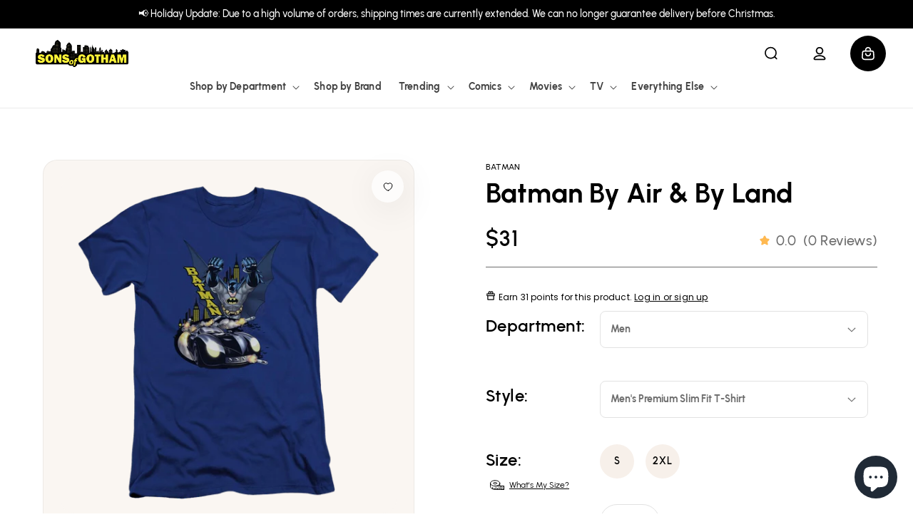

--- FILE ---
content_type: text/html; charset=utf-8
request_url: https://sonsofgotham.com/products/batman-by-air-by-land-mens-premium-slim-fit-t-shirt
body_size: 55813
content:
<!doctype html>
<html class="no-js" lang="en">
  <head>
    <!-- Google Tag Manager -->
<script>(function(w,d,s,l,i){w[l]=w[l]||[];w[l].push({'gtm.start':
new Date().getTime(),event:'gtm.js'});var f=d.getElementsByTagName(s)[0],
j=d.createElement(s),dl=l!='dataLayer'?'&l='+l:'';j.async=true;j.src=
'https://www.googletagmanager.com/gtm.js?id='+i+dl;f.parentNode.insertBefore(j,f);
})(window,document,'script','dataLayer','GTM-N8CXGZG');</script>
<!-- End Google Tag Manager -->
    
    <meta charset="utf-8">
    <meta http-equiv="X-UA-Compatible" content="IE=edge">
    <meta name="viewport" content="width=device-width,initial-scale=1">
    <meta name="theme-color" content="">
    <link rel="canonical" href="https://sonsofgotham.com/products/batman-by-air-by-land-mens-premium-slim-fit-t-shirt">
    <link rel="preconnect" href="https://cdn.shopify.com" crossorigin><link rel="icon" type="image/png" href="//sonsofgotham.com/cdn/shop/files/SoG-circle-2-768X768_62c1c59c-0791-4a73-ab95-3ccc859db24b.png?crop=center&height=32&v=1614310086&width=32"><link rel="preconnect" href="https://fonts.shopifycdn.com" crossorigin><title>
      Batman By Air &amp; By Land - Men&#39;s Premium Slim Fit T-Shirt
 &ndash; Sons of Gotham</title>

    
      <meta name="description" content="Officially Licensed Merchandise. Printed in the U.S.A. 100% Cotton Woven for Extra Softness. Design Will Not Fade, Crack or Peel After Multiple Washes. State of the Art Digitally Printed Clothing. Made to Order. Takes 2-5 Business Days to Make to Perfection.">
    

    

<meta property="og:site_name" content="Sons of Gotham">
<meta property="og:url" content="https://sonsofgotham.com/products/batman-by-air-by-land-mens-premium-slim-fit-t-shirt">
<meta property="og:title" content="Batman By Air &amp; By Land - Men&#39;s Premium Slim Fit T-Shirt">
<meta property="og:type" content="product">
<meta property="og:description" content="Officially Licensed Merchandise. Printed in the U.S.A. 100% Cotton Woven for Extra Softness. Design Will Not Fade, Crack or Peel After Multiple Washes. State of the Art Digitally Printed Clothing. Made to Order. Takes 2-5 Business Days to Make to Perfection."><meta property="og:image" content="http://sonsofgotham.com/cdn/shop/products/BM1376-PSF-removed-bg-2023-8-31.png?v=1759459039">
  <meta property="og:image:secure_url" content="https://sonsofgotham.com/cdn/shop/products/BM1376-PSF-removed-bg-2023-8-31.png?v=1759459039">
  <meta property="og:image:width" content="1000">
  <meta property="og:image:height" content="1000"><meta property="og:price:amount" content="31.00">
  <meta property="og:price:currency" content="USD"><meta name="twitter:site" content="@Sons_of_Gotham"><meta name="twitter:card" content="summary_large_image">
<meta name="twitter:title" content="Batman By Air &amp; By Land - Men&#39;s Premium Slim Fit T-Shirt">
<meta name="twitter:description" content="Officially Licensed Merchandise. Printed in the U.S.A. 100% Cotton Woven for Extra Softness. Design Will Not Fade, Crack or Peel After Multiple Washes. State of the Art Digitally Printed Clothing. Made to Order. Takes 2-5 Business Days to Make to Perfection.">


    <script>
        (function () {
            window.PLUG = {};
            PLUG.rootUrl = "/";
            PLUG.currency = "USD";
            PLUG.selectedCurrency = "USD";
            PLUG.moneyFormat = "${{amount}}"; 
            PLUG.pageType = "product";
          
          
            PLUG.isLoggedIn = false;
          
          
            PLUG.productDesign = "BM1376";
            PLUG.isBioworld = false;
          
        })();
    </script>

    <script>
    (function () {
        const pageType = "product";

        window.YETT_BLACKLIST=[
            // /cdn\.shopify\.com\/shopifycloud\/shopify\/assets\/storefront\/bars/,
            /googletagmanager/,
            // /google-analytics/,
            /klaviyo/,
            /facebook/,
            // /formbuilder/,
            /privy/
        ];
        if (pageType !== "product" && pageType !== "page") {
            window.YETT_BLACKLIST.push(/yotpo/);
        }
        window.YETT_WHITELIST=[];

        const minimumDelay = 7000;
        let interactionHeard = false;

        function startUnblockTimer() {
            setTimeout(function () {
                window.yett.unblock(/googletagmanager/);
                window.yett.unblock(/klaviyo/);
                window.yett.unblock(/facebook/);
                window.yett.unblock(/privy/);
            }, minimumDelay);
        }

        function onInteractionHandler() {
            if (interactionHeard) {
                return;
            }
            interactionHeard = true;
            window.removeEventListener('scroll', onInteractionHandler, false);
            window.removeEventListener('mousemove', onInteractionHandler, false);
            window.removeEventListener('touchmove', onInteractionHandler, false);
            startUnblockTimer();
        }

        document.addEventListener('DOMContentLoaded', function () {
            window.addEventListener('scroll', onInteractionHandler, false);
            window.addEventListener('mousemove', onInteractionHandler, false);
            window.addEventListener('touchmove', onInteractionHandler, false);
        });
    })();

    // https://unpkg.com/yett@0.2.3/dist/yett.min.modern.js
    !function(e,t){"object"==typeof exports&&"undefined"!=typeof module?t(exports):"function"==typeof define&&define.amd?define(["exports"],t):t((e="undefined"!=typeof globalThis?globalThis:e||self).yett={})}(this,(function(e){"use strict";var t="javascript/blocked",r={blacklist:window.YETT_BLACKLIST,whitelist:window.YETT_WHITELIST},i={blacklisted:[]},n=(e,i)=>e&&(!i||i!==t)&&(!r.blacklist||r.blacklist.some((t=>t.test(e))))&&(!r.whitelist||r.whitelist.every((t=>!t.test(e)))),c=function(e){var t=e.getAttribute("src");return r.blacklist&&r.blacklist.every((e=>!e.test(t)))||r.whitelist&&r.whitelist.some((e=>e.test(t)))},s=new MutationObserver((e=>{for(var r=0;r<e.length;r++)for(var{addedNodes:c}=e[r],s=function(e){var r=c[e];if(1===r.nodeType&&"SCRIPT"===r.tagName){var s=r.src,o=r.type;if(n(s,o)){i.blacklisted.push([r,r.type]),r.type=t;r.addEventListener("beforescriptexecute",(function e(i){r.getAttribute("type")===t&&i.preventDefault(),r.removeEventListener("beforescriptexecute",e)})),r.parentElement&&r.parentElement.removeChild(r)}}},o=0;o<c.length;o++)s(o)}));function o(e,t){var r=Object.keys(e);if(Object.getOwnPropertySymbols){var i=Object.getOwnPropertySymbols(e);t&&(i=i.filter((function(t){return Object.getOwnPropertyDescriptor(e,t).enumerable}))),r.push.apply(r,i)}return r}function l(e){for(var t=1;t<arguments.length;t++){var r=null!=arguments[t]?arguments[t]:{};t%2?o(Object(r),!0).forEach((function(t){a(e,t,r[t])})):Object.getOwnPropertyDescriptors?Object.defineProperties(e,Object.getOwnPropertyDescriptors(r)):o(Object(r)).forEach((function(t){Object.defineProperty(e,t,Object.getOwnPropertyDescriptor(r,t))}))}return e}function a(e,t,r){return t in e?Object.defineProperty(e,t,{value:r,enumerable:!0,configurable:!0,writable:!0}):e[t]=r,e}s.observe(document.documentElement,{childList:!0,subtree:!0});var p=document.createElement,u={src:Object.getOwnPropertyDescriptor(HTMLScriptElement.prototype,"src"),type:Object.getOwnPropertyDescriptor(HTMLScriptElement.prototype,"type")};document.createElement=function(){for(var e=arguments.length,r=new Array(e),i=0;i<e;i++)r[i]=arguments[i];if("script"!==r[0].toLowerCase())return p.bind(document)(...r);var c=p.bind(document)(...r);try{Object.defineProperties(c,{src:l(l({},u.src),{},{set(e){n(e,c.type)&&u.type.set.call(this,t),u.src.set.call(this,e)}}),type:l(l({},u.type),{},{get(){var e=u.type.get.call(this);return e===t||n(this.src,e)?null:e},set(e){var r=n(c.src,c.type)?t:e;u.type.set.call(this,r)}})}),c.setAttribute=function(e,t){"type"===e||"src"===e?c[e]=t:HTMLScriptElement.prototype.setAttribute.call(c,e,t)}}catch(e){console.warn("Yett: unable to prevent script execution for script src ",c.src,".\n",'A likely cause would be because you are using a third-party browser extension that monkey patches the "document.createElement" function.')}return c};var b=new RegExp("[|\\{}()[\\]^$+*?.]","g");e.unblock=function(){for(var e=arguments.length,n=new Array(e),o=0;o<e;o++)n[o]=arguments[o];n.length<1?(r.blacklist=[],r.whitelist=[]):(r.blacklist&&(r.blacklist=r.blacklist.filter((e=>n.every((t=>"string"==typeof t?!e.test(t):t instanceof RegExp?e.toString()!==t.toString():void 0))))),r.whitelist&&(r.whitelist=[...r.whitelist,...n.map((e=>{if("string"==typeof e){var t=".*"+e.replace(b,"\\$&")+".*";if(r.whitelist.every((e=>e.toString()!==t.toString())))return new RegExp(t)}else if(e instanceof RegExp&&r.whitelist.every((t=>t.toString()!==e.toString())))return e;return null})).filter(Boolean)]));for(var l=document.querySelectorAll('script[type="'.concat(t,'"]')),a=0;a<l.length;a++){var p=l[a];c(p)&&(i.blacklisted.push([p,"application/javascript"]),p.parentElement.removeChild(p))}var u=0;[...i.blacklisted].forEach(((e,t)=>{var[r,n]=e;if(c(r)){for(var s=document.createElement("script"),o=0;o<r.attributes.length;o++){var l=r.attributes[o];"src"!==l.name&&"type"!==l.name&&s.setAttribute(l.name,r.attributes[o].value)}s.setAttribute("src",r.src),s.setAttribute("type",n||"application/javascript"),document.head.appendChild(s),i.blacklisted.splice(t-u,1),u++}})),r.blacklist&&r.blacklist.length<1&&s.disconnect()},Object.defineProperty(e,"__esModule",{value:!0})}));
</script>


    <script src="https://assets.findify.io/sonsofgotham.myshopify.com.min.js" async defer></script>
    <script src="//sonsofgotham.com/cdn/shop/t/86/assets/plug-global.js?v=70044226397094486021740423000" defer></script>
    

    <script>window.performance && window.performance.mark && window.performance.mark('shopify.content_for_header.start');</script><meta name="facebook-domain-verification" content="8hn2xhfk8p6orbpmudpep023w7ee2l">
<meta name="google-site-verification" content="6JwgdKS2ccknBfEvo1z6F6bQV7xBNK7ZqmJr-T41ryM">
<meta id="shopify-digital-wallet" name="shopify-digital-wallet" content="/13253287/digital_wallets/dialog">
<meta name="shopify-checkout-api-token" content="37a33f4a8d2da2d95d0b49989823f762">
<meta id="in-context-paypal-metadata" data-shop-id="13253287" data-venmo-supported="true" data-environment="production" data-locale="en_US" data-paypal-v4="true" data-currency="USD">
<link rel="alternate" type="application/json+oembed" href="https://sonsofgotham.com/products/batman-by-air-by-land-mens-premium-slim-fit-t-shirt.oembed">
<script async="async" src="/checkouts/internal/preloads.js?locale=en-US"></script>
<link rel="preconnect" href="https://shop.app" crossorigin="anonymous">
<script async="async" src="https://shop.app/checkouts/internal/preloads.js?locale=en-US&shop_id=13253287" crossorigin="anonymous"></script>
<script id="apple-pay-shop-capabilities" type="application/json">{"shopId":13253287,"countryCode":"US","currencyCode":"USD","merchantCapabilities":["supports3DS"],"merchantId":"gid:\/\/shopify\/Shop\/13253287","merchantName":"Sons of Gotham","requiredBillingContactFields":["postalAddress","email","phone"],"requiredShippingContactFields":["postalAddress","email","phone"],"shippingType":"shipping","supportedNetworks":["visa","masterCard","amex","discover","elo","jcb"],"total":{"type":"pending","label":"Sons of Gotham","amount":"1.00"},"shopifyPaymentsEnabled":true,"supportsSubscriptions":true}</script>
<script id="shopify-features" type="application/json">{"accessToken":"37a33f4a8d2da2d95d0b49989823f762","betas":["rich-media-storefront-analytics"],"domain":"sonsofgotham.com","predictiveSearch":true,"shopId":13253287,"locale":"en"}</script>
<script>var Shopify = Shopify || {};
Shopify.shop = "sonsofgotham.myshopify.com";
Shopify.locale = "en";
Shopify.currency = {"active":"USD","rate":"1.0"};
Shopify.country = "US";
Shopify.theme = {"name":"Production","id":131669295177,"schema_name":"Dawn","schema_version":"7.0.1","theme_store_id":null,"role":"main"};
Shopify.theme.handle = "null";
Shopify.theme.style = {"id":null,"handle":null};
Shopify.cdnHost = "sonsofgotham.com/cdn";
Shopify.routes = Shopify.routes || {};
Shopify.routes.root = "/";</script>
<script type="module">!function(o){(o.Shopify=o.Shopify||{}).modules=!0}(window);</script>
<script>!function(o){function n(){var o=[];function n(){o.push(Array.prototype.slice.apply(arguments))}return n.q=o,n}var t=o.Shopify=o.Shopify||{};t.loadFeatures=n(),t.autoloadFeatures=n()}(window);</script>
<script>
  window.ShopifyPay = window.ShopifyPay || {};
  window.ShopifyPay.apiHost = "shop.app\/pay";
  window.ShopifyPay.redirectState = null;
</script>
<script id="shop-js-analytics" type="application/json">{"pageType":"product"}</script>
<script defer="defer" async type="module" src="//sonsofgotham.com/cdn/shopifycloud/shop-js/modules/v2/client.init-shop-cart-sync_BT-GjEfc.en.esm.js"></script>
<script defer="defer" async type="module" src="//sonsofgotham.com/cdn/shopifycloud/shop-js/modules/v2/chunk.common_D58fp_Oc.esm.js"></script>
<script defer="defer" async type="module" src="//sonsofgotham.com/cdn/shopifycloud/shop-js/modules/v2/chunk.modal_xMitdFEc.esm.js"></script>
<script type="module">
  await import("//sonsofgotham.com/cdn/shopifycloud/shop-js/modules/v2/client.init-shop-cart-sync_BT-GjEfc.en.esm.js");
await import("//sonsofgotham.com/cdn/shopifycloud/shop-js/modules/v2/chunk.common_D58fp_Oc.esm.js");
await import("//sonsofgotham.com/cdn/shopifycloud/shop-js/modules/v2/chunk.modal_xMitdFEc.esm.js");

  window.Shopify.SignInWithShop?.initShopCartSync?.({"fedCMEnabled":true,"windoidEnabled":true});

</script>
<script>
  window.Shopify = window.Shopify || {};
  if (!window.Shopify.featureAssets) window.Shopify.featureAssets = {};
  window.Shopify.featureAssets['shop-js'] = {"shop-cart-sync":["modules/v2/client.shop-cart-sync_DZOKe7Ll.en.esm.js","modules/v2/chunk.common_D58fp_Oc.esm.js","modules/v2/chunk.modal_xMitdFEc.esm.js"],"init-fed-cm":["modules/v2/client.init-fed-cm_B6oLuCjv.en.esm.js","modules/v2/chunk.common_D58fp_Oc.esm.js","modules/v2/chunk.modal_xMitdFEc.esm.js"],"shop-cash-offers":["modules/v2/client.shop-cash-offers_D2sdYoxE.en.esm.js","modules/v2/chunk.common_D58fp_Oc.esm.js","modules/v2/chunk.modal_xMitdFEc.esm.js"],"shop-login-button":["modules/v2/client.shop-login-button_QeVjl5Y3.en.esm.js","modules/v2/chunk.common_D58fp_Oc.esm.js","modules/v2/chunk.modal_xMitdFEc.esm.js"],"pay-button":["modules/v2/client.pay-button_DXTOsIq6.en.esm.js","modules/v2/chunk.common_D58fp_Oc.esm.js","modules/v2/chunk.modal_xMitdFEc.esm.js"],"shop-button":["modules/v2/client.shop-button_DQZHx9pm.en.esm.js","modules/v2/chunk.common_D58fp_Oc.esm.js","modules/v2/chunk.modal_xMitdFEc.esm.js"],"avatar":["modules/v2/client.avatar_BTnouDA3.en.esm.js"],"init-windoid":["modules/v2/client.init-windoid_CR1B-cfM.en.esm.js","modules/v2/chunk.common_D58fp_Oc.esm.js","modules/v2/chunk.modal_xMitdFEc.esm.js"],"init-shop-for-new-customer-accounts":["modules/v2/client.init-shop-for-new-customer-accounts_C_vY_xzh.en.esm.js","modules/v2/client.shop-login-button_QeVjl5Y3.en.esm.js","modules/v2/chunk.common_D58fp_Oc.esm.js","modules/v2/chunk.modal_xMitdFEc.esm.js"],"init-shop-email-lookup-coordinator":["modules/v2/client.init-shop-email-lookup-coordinator_BI7n9ZSv.en.esm.js","modules/v2/chunk.common_D58fp_Oc.esm.js","modules/v2/chunk.modal_xMitdFEc.esm.js"],"init-shop-cart-sync":["modules/v2/client.init-shop-cart-sync_BT-GjEfc.en.esm.js","modules/v2/chunk.common_D58fp_Oc.esm.js","modules/v2/chunk.modal_xMitdFEc.esm.js"],"shop-toast-manager":["modules/v2/client.shop-toast-manager_DiYdP3xc.en.esm.js","modules/v2/chunk.common_D58fp_Oc.esm.js","modules/v2/chunk.modal_xMitdFEc.esm.js"],"init-customer-accounts":["modules/v2/client.init-customer-accounts_D9ZNqS-Q.en.esm.js","modules/v2/client.shop-login-button_QeVjl5Y3.en.esm.js","modules/v2/chunk.common_D58fp_Oc.esm.js","modules/v2/chunk.modal_xMitdFEc.esm.js"],"init-customer-accounts-sign-up":["modules/v2/client.init-customer-accounts-sign-up_iGw4briv.en.esm.js","modules/v2/client.shop-login-button_QeVjl5Y3.en.esm.js","modules/v2/chunk.common_D58fp_Oc.esm.js","modules/v2/chunk.modal_xMitdFEc.esm.js"],"shop-follow-button":["modules/v2/client.shop-follow-button_CqMgW2wH.en.esm.js","modules/v2/chunk.common_D58fp_Oc.esm.js","modules/v2/chunk.modal_xMitdFEc.esm.js"],"checkout-modal":["modules/v2/client.checkout-modal_xHeaAweL.en.esm.js","modules/v2/chunk.common_D58fp_Oc.esm.js","modules/v2/chunk.modal_xMitdFEc.esm.js"],"shop-login":["modules/v2/client.shop-login_D91U-Q7h.en.esm.js","modules/v2/chunk.common_D58fp_Oc.esm.js","modules/v2/chunk.modal_xMitdFEc.esm.js"],"lead-capture":["modules/v2/client.lead-capture_BJmE1dJe.en.esm.js","modules/v2/chunk.common_D58fp_Oc.esm.js","modules/v2/chunk.modal_xMitdFEc.esm.js"],"payment-terms":["modules/v2/client.payment-terms_Ci9AEqFq.en.esm.js","modules/v2/chunk.common_D58fp_Oc.esm.js","modules/v2/chunk.modal_xMitdFEc.esm.js"]};
</script>
<script>(function() {
  var isLoaded = false;
  function asyncLoad() {
    if (isLoaded) return;
    isLoaded = true;
    var urls = ["https:\/\/www.usefomo.com\/api\/v1\/K3_Cvg1Wn76SkSDELd8Vmw\/load.js?shop=sonsofgotham.myshopify.com","https:\/\/id-shop.govx.com\/app\/sonsofgotham.myshopify.com\/govx.js?shop=sonsofgotham.myshopify.com","https:\/\/intg.snapchat.com\/shopify\/shopify-scevent-init.js?id=1ebe3da5-9c33-4a05-a807-35c225ad2ae7\u0026shop=sonsofgotham.myshopify.com","https:\/\/cdn-loyalty.yotpo.com\/loader\/zMNKiJqfbN8MqGNqDoNDNQ.js?shop=sonsofgotham.myshopify.com","https:\/\/d18eg7dreypte5.cloudfront.net\/browse-abandonment\/smsbump_timer.js?shop=sonsofgotham.myshopify.com","https:\/\/cdn.pushowl.com\/latest\/sdks\/pushowl-shopify.js?subdomain=sonsofgotham\u0026environment=production\u0026guid=ac7201c9-c6fa-44ee-8627-6e55731a468c\u0026shop=sonsofgotham.myshopify.com"];
    for (var i = 0; i < urls.length; i++) {
      var s = document.createElement('script');
      s.type = 'text/javascript';
      s.async = true;
      s.src = urls[i];
      var x = document.getElementsByTagName('script')[0];
      x.parentNode.insertBefore(s, x);
    }
  };
  if(window.attachEvent) {
    window.attachEvent('onload', asyncLoad);
  } else {
    window.addEventListener('load', asyncLoad, false);
  }
})();</script>
<script id="__st">var __st={"a":13253287,"offset":-18000,"reqid":"35059e7d-6d52-4e07-870c-df2607301b82-1769190120","pageurl":"sonsofgotham.com\/products\/batman-by-air-by-land-mens-premium-slim-fit-t-shirt","u":"13a68aa9f542","p":"product","rtyp":"product","rid":1993346842697};</script>
<script>window.ShopifyPaypalV4VisibilityTracking = true;</script>
<script id="captcha-bootstrap">!function(){'use strict';const t='contact',e='account',n='new_comment',o=[[t,t],['blogs',n],['comments',n],[t,'customer']],c=[[e,'customer_login'],[e,'guest_login'],[e,'recover_customer_password'],[e,'create_customer']],r=t=>t.map((([t,e])=>`form[action*='/${t}']:not([data-nocaptcha='true']) input[name='form_type'][value='${e}']`)).join(','),a=t=>()=>t?[...document.querySelectorAll(t)].map((t=>t.form)):[];function s(){const t=[...o],e=r(t);return a(e)}const i='password',u='form_key',d=['recaptcha-v3-token','g-recaptcha-response','h-captcha-response',i],f=()=>{try{return window.sessionStorage}catch{return}},m='__shopify_v',_=t=>t.elements[u];function p(t,e,n=!1){try{const o=window.sessionStorage,c=JSON.parse(o.getItem(e)),{data:r}=function(t){const{data:e,action:n}=t;return t[m]||n?{data:e,action:n}:{data:t,action:n}}(c);for(const[e,n]of Object.entries(r))t.elements[e]&&(t.elements[e].value=n);n&&o.removeItem(e)}catch(o){console.error('form repopulation failed',{error:o})}}const l='form_type',E='cptcha';function T(t){t.dataset[E]=!0}const w=window,h=w.document,L='Shopify',v='ce_forms',y='captcha';let A=!1;((t,e)=>{const n=(g='f06e6c50-85a8-45c8-87d0-21a2b65856fe',I='https://cdn.shopify.com/shopifycloud/storefront-forms-hcaptcha/ce_storefront_forms_captcha_hcaptcha.v1.5.2.iife.js',D={infoText:'Protected by hCaptcha',privacyText:'Privacy',termsText:'Terms'},(t,e,n)=>{const o=w[L][v],c=o.bindForm;if(c)return c(t,g,e,D).then(n);var r;o.q.push([[t,g,e,D],n]),r=I,A||(h.body.append(Object.assign(h.createElement('script'),{id:'captcha-provider',async:!0,src:r})),A=!0)});var g,I,D;w[L]=w[L]||{},w[L][v]=w[L][v]||{},w[L][v].q=[],w[L][y]=w[L][y]||{},w[L][y].protect=function(t,e){n(t,void 0,e),T(t)},Object.freeze(w[L][y]),function(t,e,n,w,h,L){const[v,y,A,g]=function(t,e,n){const i=e?o:[],u=t?c:[],d=[...i,...u],f=r(d),m=r(i),_=r(d.filter((([t,e])=>n.includes(e))));return[a(f),a(m),a(_),s()]}(w,h,L),I=t=>{const e=t.target;return e instanceof HTMLFormElement?e:e&&e.form},D=t=>v().includes(t);t.addEventListener('submit',(t=>{const e=I(t);if(!e)return;const n=D(e)&&!e.dataset.hcaptchaBound&&!e.dataset.recaptchaBound,o=_(e),c=g().includes(e)&&(!o||!o.value);(n||c)&&t.preventDefault(),c&&!n&&(function(t){try{if(!f())return;!function(t){const e=f();if(!e)return;const n=_(t);if(!n)return;const o=n.value;o&&e.removeItem(o)}(t);const e=Array.from(Array(32),(()=>Math.random().toString(36)[2])).join('');!function(t,e){_(t)||t.append(Object.assign(document.createElement('input'),{type:'hidden',name:u})),t.elements[u].value=e}(t,e),function(t,e){const n=f();if(!n)return;const o=[...t.querySelectorAll(`input[type='${i}']`)].map((({name:t})=>t)),c=[...d,...o],r={};for(const[a,s]of new FormData(t).entries())c.includes(a)||(r[a]=s);n.setItem(e,JSON.stringify({[m]:1,action:t.action,data:r}))}(t,e)}catch(e){console.error('failed to persist form',e)}}(e),e.submit())}));const S=(t,e)=>{t&&!t.dataset[E]&&(n(t,e.some((e=>e===t))),T(t))};for(const o of['focusin','change'])t.addEventListener(o,(t=>{const e=I(t);D(e)&&S(e,y())}));const B=e.get('form_key'),M=e.get(l),P=B&&M;t.addEventListener('DOMContentLoaded',(()=>{const t=y();if(P)for(const e of t)e.elements[l].value===M&&p(e,B);[...new Set([...A(),...v().filter((t=>'true'===t.dataset.shopifyCaptcha))])].forEach((e=>S(e,t)))}))}(h,new URLSearchParams(w.location.search),n,t,e,['guest_login'])})(!0,!0)}();</script>
<script integrity="sha256-4kQ18oKyAcykRKYeNunJcIwy7WH5gtpwJnB7kiuLZ1E=" data-source-attribution="shopify.loadfeatures" defer="defer" src="//sonsofgotham.com/cdn/shopifycloud/storefront/assets/storefront/load_feature-a0a9edcb.js" crossorigin="anonymous"></script>
<script crossorigin="anonymous" defer="defer" src="//sonsofgotham.com/cdn/shopifycloud/storefront/assets/shopify_pay/storefront-65b4c6d7.js?v=20250812"></script>
<script data-source-attribution="shopify.dynamic_checkout.dynamic.init">var Shopify=Shopify||{};Shopify.PaymentButton=Shopify.PaymentButton||{isStorefrontPortableWallets:!0,init:function(){window.Shopify.PaymentButton.init=function(){};var t=document.createElement("script");t.src="https://sonsofgotham.com/cdn/shopifycloud/portable-wallets/latest/portable-wallets.en.js",t.type="module",document.head.appendChild(t)}};
</script>
<script data-source-attribution="shopify.dynamic_checkout.buyer_consent">
  function portableWalletsHideBuyerConsent(e){var t=document.getElementById("shopify-buyer-consent"),n=document.getElementById("shopify-subscription-policy-button");t&&n&&(t.classList.add("hidden"),t.setAttribute("aria-hidden","true"),n.removeEventListener("click",e))}function portableWalletsShowBuyerConsent(e){var t=document.getElementById("shopify-buyer-consent"),n=document.getElementById("shopify-subscription-policy-button");t&&n&&(t.classList.remove("hidden"),t.removeAttribute("aria-hidden"),n.addEventListener("click",e))}window.Shopify?.PaymentButton&&(window.Shopify.PaymentButton.hideBuyerConsent=portableWalletsHideBuyerConsent,window.Shopify.PaymentButton.showBuyerConsent=portableWalletsShowBuyerConsent);
</script>
<script data-source-attribution="shopify.dynamic_checkout.cart.bootstrap">document.addEventListener("DOMContentLoaded",(function(){function t(){return document.querySelector("shopify-accelerated-checkout-cart, shopify-accelerated-checkout")}if(t())Shopify.PaymentButton.init();else{new MutationObserver((function(e,n){t()&&(Shopify.PaymentButton.init(),n.disconnect())})).observe(document.body,{childList:!0,subtree:!0})}}));
</script>
<link id="shopify-accelerated-checkout-styles" rel="stylesheet" media="screen" href="https://sonsofgotham.com/cdn/shopifycloud/portable-wallets/latest/accelerated-checkout-backwards-compat.css" crossorigin="anonymous">
<style id="shopify-accelerated-checkout-cart">
        #shopify-buyer-consent {
  margin-top: 1em;
  display: inline-block;
  width: 100%;
}

#shopify-buyer-consent.hidden {
  display: none;
}

#shopify-subscription-policy-button {
  background: none;
  border: none;
  padding: 0;
  text-decoration: underline;
  font-size: inherit;
  cursor: pointer;
}

#shopify-subscription-policy-button::before {
  box-shadow: none;
}

      </style>
<script id="sections-script" data-sections="header" defer="defer" src="//sonsofgotham.com/cdn/shop/t/86/compiled_assets/scripts.js?v=136556"></script>
<script>window.performance && window.performance.mark && window.performance.mark('shopify.content_for_header.end');</script>

    <style data-shopify>
    @font-face {
        font-family: "Urbanist";
        font-weight: 400;
        font-style: normal;
        font-display: swap;
        src: url("//sonsofgotham.com/cdn/shop/t/86/assets/Urbanist-Regular.woff2?v=3929772291902347101721087506") format("woff2");
    }

    @font-face {
        font-family: "Urbanist";
        font-weight: 500;
        font-style: normal;
        font-display: swap;
        src: url("//sonsofgotham.com/cdn/shop/t/86/assets/Urbanist-Medium.woff2?v=180627464398306390731721087505") format("woff2");
    }

    @font-face {
        font-family: "Urbanist";
        font-weight: 600;
        font-style: normal;
        src: url("//sonsofgotham.com/cdn/shop/t/86/assets/Urbanist-SemiBold.woff2?v=21531251452531179741721087506") format("woff2");
    }

    @font-face {
        font-family: "Urbanist";
        font-weight: 700;
        font-style: normal;
        font-display: swap;
        src: url("//sonsofgotham.com/cdn/shop/t/86/assets/Urbanist-Bold.woff2?v=46392779707144080741721087505") format("woff2");
    }

    :root {
        --font-body-family: "Urbanist", sans-serif;
        --font-body-style: normal;
        --font-body-weight: 400;
        --font-body-weight-bold: 700;

        --font-heading-family: "Urbanist", sans-serif;
        --font-heading-style: normal;
        --font-heading-weight: 700;

        --font-body-scale: 1.0;
        --font-heading-scale: 1.0;

        --color-base-text: 0, 0, 0;
        --color-shadow: 0, 0, 0;
        --color-base-background-1: 255, 255, 255;
        --color-base-background-2: 243, 243, 243;
        --color-base-solid-button-labels: 255, 255, 255;
        --color-base-outline-button-labels: 0, 0, 0;
        --color-base-accent-1: 0, 0, 0;
        --color-base-accent-2: 76, 144, 242;
        --payment-terms-background-color: #ffffff;

        --gradient-base-background-1: #ffffff;
        --gradient-base-background-2: #f3f3f3;
        --gradient-base-accent-1: #000000;
        --gradient-base-accent-2: #4c90f2;

        --media-padding: px;
        --media-border-opacity: 0.05;
        --media-border-width: 1px;
        --media-radius: 0px;
        --media-shadow-opacity: 0.0;
        --media-shadow-horizontal-offset: 0px;
        --media-shadow-vertical-offset: 4px;
        --media-shadow-blur-radius: 5px;
        --media-shadow-visible: 0;

        --page-width: 134rem;
        --page-width-margin: 0rem;

        --product-card-image-padding: 1.0rem;
        --product-card-corner-radius: 2.6rem;
        --product-card-text-alignment: left;
        --product-card-border-width: 0.0rem;
        --product-card-border-opacity: 0.1;
        --product-card-shadow-opacity: 0.0;
        --product-card-shadow-visible: 0;
        --product-card-shadow-horizontal-offset: 0.0rem;
        --product-card-shadow-vertical-offset: 0.4rem;
        --product-card-shadow-blur-radius: 0.5rem;

        --collection-card-image-padding: 0.0rem;
        --collection-card-corner-radius: 0.0rem;
        --collection-card-text-alignment: left;
        --collection-card-border-width: 0.0rem;
        --collection-card-border-opacity: 0.1;
        --collection-card-shadow-opacity: 0.0;
        --collection-card-shadow-visible: 0;
        --collection-card-shadow-horizontal-offset: 0.0rem;
        --collection-card-shadow-vertical-offset: 0.4rem;
        --collection-card-shadow-blur-radius: 0.5rem;

        --blog-card-image-padding: 0.0rem;
        --blog-card-corner-radius: 0.0rem;
        --blog-card-text-alignment: left;
        --blog-card-border-width: 0.0rem;
        --blog-card-border-opacity: 0.1;
        --blog-card-shadow-opacity: 0.0;
        --blog-card-shadow-visible: 0;
        --blog-card-shadow-horizontal-offset: 0.0rem;
        --blog-card-shadow-vertical-offset: 0.4rem;
        --blog-card-shadow-blur-radius: 0.5rem;

        --badge-corner-radius: 4.0rem;

        --popup-border-width: 1px;
        --popup-border-opacity: 0.1;
        --popup-corner-radius: 0px;
        --popup-shadow-opacity: 0.0;
        --popup-shadow-horizontal-offset: 0px;
        --popup-shadow-vertical-offset: 4px;
        --popup-shadow-blur-radius: 5px;

        --drawer-border-width: 1px;
        --drawer-border-opacity: 0.1;
        --drawer-shadow-opacity: 0.0;
        --drawer-shadow-horizontal-offset: 0px;
        --drawer-shadow-vertical-offset: 4px;
        --drawer-shadow-blur-radius: 5px;

        --spacing-sections-desktop: 0px;
        --spacing-sections-mobile: 0px;

        --grid-desktop-vertical-spacing: 20px;
        --grid-desktop-horizontal-spacing: 20px;
        --grid-mobile-vertical-spacing: 10px;
        --grid-mobile-horizontal-spacing: 10px;

        --text-boxes-border-opacity: 0.1;
        --text-boxes-border-width: 0px;
        --text-boxes-radius: 0px;
        --text-boxes-shadow-opacity: 0.0;
        --text-boxes-shadow-visible: 0;
        --text-boxes-shadow-horizontal-offset: 0px;
        --text-boxes-shadow-vertical-offset: 4px;
        --text-boxes-shadow-blur-radius: 5px;

        --buttons-radius: 0px;
        --buttons-radius-outset: 0px;
        --buttons-border-width: 1px;
        --buttons-border-opacity: 1.0;
        --buttons-shadow-opacity: 0.0;
        --buttons-shadow-visible: 0;
        --buttons-shadow-horizontal-offset: 0px;
        --buttons-shadow-vertical-offset: 4px;
        --buttons-shadow-blur-radius: 5px;
        --buttons-border-offset: 0px;

        --inputs-radius: 70px;
        --inputs-border-width: 1px;
        --inputs-border-opacity: 0.55;
        --inputs-shadow-opacity: 0.0;
        --inputs-shadow-horizontal-offset: 0px;
        --inputs-margin-offset: 0px;
        --inputs-shadow-vertical-offset: 4px;
        --inputs-shadow-blur-radius: 5px;
        --inputs-radius-outset: 71px;

        --variant-pills-radius: 40px;
        --variant-pills-border-width: 1px;
        --variant-pills-border-opacity: 0.55;
        --variant-pills-shadow-opacity: 0.0;
        --variant-pills-shadow-horizontal-offset: 0px;
        --variant-pills-shadow-vertical-offset: 4px;
        --variant-pills-shadow-blur-radius: 5px;

        

        

        --color-black: #000;
        --color-black--light-1: #1a1a1a;
        --color-black--light-2: #333;
        --color-black--light-3: #666;
        --color-black--light-4: #999;
        --color-black--light-5: #ccc;

        --color-lavender: #c280d2;
        --color-lavender--light-1: #c88dd6;
        --color-lavender--light-2: #ce99db;
        --color-lavender--light-3: #dab3e4;
        --color-lavender--light-4: #e7cced;
        --color-lavender--light-5: #f3e6f6;

        --color-green: #43b97f;
        --color-green--light-1: #56c08c;
        --color-green--light-2: #69c799;
        --color-green--light-3: #8ed5b2;
        --color-green--light-4: #b4e3cc;
        --color-green--light-5: #d9f1e5;

        --color-blue--dark-1: #1066e1;
        --color-blue: #4c90f2;
        --color-blue--light-1: #5e9bf3;
        --color-blue--light-2: #70a6f5;
        --color-blue--light-3: #94bcf7;
        --color-blue--light-4: #b7d3fa;
        --color-blue--light-5: #dbe9fc;

        --color-persimmon: #ff6650;
        --color-persimmon--light-1: #ff7661;
        --color-persimmon--light-2: #ff8573;
        --color-persimmon--light-3: #ffa396;
        --color-persimmon--light-4: #ffc2b9;
        --color-persimmon--light-5: #ffe0dc;

        --color-koromiko: #ffb951;
        --color-koromiko--light-1: #ffc062;
        --color-koromiko--light-2: #ffc774;
        --color-koromiko--light-3: #ffd597;
        --color-koromiko--light-4: #ffe3b9;
        --color-koromiko--light-5: #fff1dc;

        

        --color-dim-gray: #6c6c6c;
        --color-dim-gray--light-1: #7b7b7b;
        --color-dim-gray--light-2: #898989;
        --color-dim-gray--light-3: #a7a7a7;
        --color-dim-gray--light-4: #c4c4c4;
        --color-dim-gray--light-5: #e2e2e2;

        --color-sauvignon: #f7f0ea;
        --color-sauvignon--light-1: #f8f1ec;
        --color-sauvignon--light-2: #f9f3ee;
        --color-sauvignon--light-3: #faf6f2;
        --color-sauvignon--light-4: #fdf9f7;
        --color-sauvignon--light-5: #fdfcfb;

        --color-amour: #fbf3fb;
        --color-amour--light-1: #fbf4fb;
        --color-amour--light-2: #fcf5fc;
        --color-amour--light-3: #fdf8fd;
        --color-amour--light-4: #fdfafd;
        --color-amour--light-5: #fefdfe;

        --color-alice-blue: #eff9ff;
        --color-alice-blue--light-1: #f1faff;
        --color-alice-blue--light-2: #f2faff;
        --color-alice-blue--light-3: #f5fbff;
        --color-alice-blue--light-4: #f9Fdff;
        --color-alice-blue--light-5: #fcfeff;

        --color-white-smoke: #f9f9f9;
        --color-white-smoke--light-1: #fafafa;
        --color-white-smoke--light-2: #fbfbfb;
        --color-white-smoke--light-3: #fcfcfc;
        --color-white-smoke--light-4: #fefefe;

        --color-google-pale-gray-blue: #f8fafb;
        --color-google-soft-gray-cloud: #e7ebee;
        --color-google-icy-aqua-blue: #e0f4f7;
        --color-google-white-pearl: #f3f2f1;
        --color-google-creamy-white: #f9f7f4;
    }

    *,
    *::before,
    *::after {
        box-sizing: inherit;
    }

    html {
        box-sizing: border-box;
        font-size: calc(var(--font-body-scale) * 62.5%);
        height: 100%;
    }

    body {
        display: grid;
        grid-template-rows: auto auto 1fr auto;
        grid-template-columns: 100%;
        min-height: 100%;
        margin: 0;
        font-size: 1.5rem;
        letter-spacing: 0.02rem;
        line-height: calc(1 + 0.8 / var(--font-body-scale));
        font-family: var(--font-body-family);
        font-style: var(--font-body-style);
        font-weight: var(--font-body-weight);
    }

    body.cart-drawer-is-open #dovetale-container,
    body.cart-drawer-is-open #dummy-chat-button-iframe {
        display: none !important;
    }

    @media screen and (min-width: 750px) {
        body {
            font-size: 1.6rem;
        }
    }

    .ratio-box {
        display: block;
        position: relative;
    }

    .ratio-box-square {
        padding-top: 100%;
    }

    .ratio-box-16x9 {
        padding-top: 56.25%;
    }

    .ratio-img {
        bottom: 0;
        display: block;
        left: 0;
        margin: auto;
        max-width: 100%;
        max-height: 100%;
        object-fit: contain;
        position: absolute;
        right: 0;
        top: 0;
    }
    .ratio-img.full-width { width: 100%; }
    .ratio-img.full-height { height: 100%; }
    .ratio-img.fit-cover {
        height: 100%;
        object-fit: cover;
        width: 100%;
    }

    .is-hidden {
        display: none !important;
    }

    .yotpo.testimonials {
        display: none !important;
    }

    .privy-tab-container {
        display: none !important;
    }

    #tracktor {
        display: block !important;
        margin: 4.8rem auto;
        max-width: 92%;
        padding-left: 3rem;
        padding-right: 3rem;
        padding-bottom: 0 !important;
    }

    @media (min-width: 750px) {
        #tracktor {
            max-width: var(--page-width);
        }
    }

    #tracktor #tracktorOrderForm {
        max-width: 95%;
        float: unset;
        margin-left: auto;
        margin-right: auto;
    }
    @media (min-width: 750px) {
        #tracktor #tracktorOrderForm {
            max-width: 60rem;
        }
    }

    #tracktorOrderForm h1 {
        text-align: center;
    }

    #tracktorOrderForm div.field {
        position: static;
    }

    @media (min-width: 750px) {
        #tracktorOrderForm div.field {
            padding-left: 2rem !important;
            padding-right: 2rem !important;
        }
    }

    #tracktorOrderForm div.field:last-of-type {
        margin-bottom: 2rem;
    }

    #tracktorTrack {
        margin-left: 2rem;
        min-width: 20rem;
        margin: auto;
        display: block !important;
    }

    #tracktorOrderForm div.field input {
        font-size: 1.6rem;
        padding: 1.2rem .6rem;
        max-width: unset;
        width: 100%;
    }

</style>

<style data-shopify>
  .product-card__badge.badge--trending {
    background: #e8effc;
    color: #1066e1;
  }
  .product-card__badge.badge--limited-edition {
    background: #e9e3db;
    color: #676259;
  }
  .product-card__badge.badge--new-arrival {
    background: #fce3da;
    color: #b21600;
  }
  .product-card__badge.badge--staff-pick {
    background: #e8f1ed;
    color: #215c3f;
  }
</style>


    <link href="//sonsofgotham.com/cdn/shop/t/86/assets/theme-base.css?v=28646112390810685431721087557" rel="stylesheet" type="text/css" media="all" />

    
      <link href="//sonsofgotham.com/cdn/shop/t/86/assets/yotpo-widget.css?v=82611153988639164211721087559" rel="stylesheet" type="text/css" media="all" />
    
<link rel="preload" as="font" href="//sonsofgotham.com/cdn/fonts/assistant/assistant_n4.9120912a469cad1cc292572851508ca49d12e768.woff2" type="font/woff2" crossorigin><link rel="preload" as="font" href="//sonsofgotham.com/cdn/fonts/assistant/assistant_n4.9120912a469cad1cc292572851508ca49d12e768.woff2" type="font/woff2" crossorigin><link rel="stylesheet" href="//sonsofgotham.com/cdn/shop/t/86/assets/component-predictive-search.css?v=83512081251802922551721087523" media="print" onload="this.media='all'"><script>document.documentElement.className = document.documentElement.className.replace('no-js', 'js');
    if (Shopify.designMode) {
      document.documentElement.classList.add('shopify-design-mode');
    }
    </script>
<!-- Global site tag (gtag.js) -->
<script async src="https://www.googletagmanager.com/gtag/js?id=AW-974894256"></script>
<script>
  window.dataLayer = window.dataLayer || [];
  function gtag(){dataLayer.push(arguments);}
  gtag('js', new Date());

  gtag('config', 'AW-974894256',{'allow_enhanced_conversions':true});

</script>
  <!-- BEGIN app block: shopify://apps/yotpo-product-reviews/blocks/settings/eb7dfd7d-db44-4334-bc49-c893b51b36cf -->


<script type="text/javascript">
  (function e(){var e=document.createElement("script");
  e.type="text/javascript",e.async=true,
  e.src="//staticw2.yotpo.com/56NuY58oyXVeRkHbgfHJewxicjRxyOjeesNM85ye/widget.js?lang=en";
  var t=document.getElementsByTagName("script")[0];
  t.parentNode.insertBefore(e,t)})();
</script>



  
<!-- END app block --><!-- BEGIN app block: shopify://apps/yotpo-loyalty-rewards/blocks/loader-app-embed-block/2f9660df-5018-4e02-9868-ee1fb88d6ccd -->
    <script src="https://cdn-widgetsrepository.yotpo.com/v1/loader/zMNKiJqfbN8MqGNqDoNDNQ" async></script>




<!-- END app block --><script src="https://cdn.shopify.com/extensions/e8878072-2f6b-4e89-8082-94b04320908d/inbox-1254/assets/inbox-chat-loader.js" type="text/javascript" defer="defer"></script>
<script src="https://cdn.shopify.com/extensions/4e276193-403c-423f-833c-fefed71819cf/forms-2298/assets/shopify-forms-loader.js" type="text/javascript" defer="defer"></script>
<link href="https://monorail-edge.shopifysvc.com" rel="dns-prefetch">
<script>(function(){if ("sendBeacon" in navigator && "performance" in window) {try {var session_token_from_headers = performance.getEntriesByType('navigation')[0].serverTiming.find(x => x.name == '_s').description;} catch {var session_token_from_headers = undefined;}var session_cookie_matches = document.cookie.match(/_shopify_s=([^;]*)/);var session_token_from_cookie = session_cookie_matches && session_cookie_matches.length === 2 ? session_cookie_matches[1] : "";var session_token = session_token_from_headers || session_token_from_cookie || "";function handle_abandonment_event(e) {var entries = performance.getEntries().filter(function(entry) {return /monorail-edge.shopifysvc.com/.test(entry.name);});if (!window.abandonment_tracked && entries.length === 0) {window.abandonment_tracked = true;var currentMs = Date.now();var navigation_start = performance.timing.navigationStart;var payload = {shop_id: 13253287,url: window.location.href,navigation_start,duration: currentMs - navigation_start,session_token,page_type: "product"};window.navigator.sendBeacon("https://monorail-edge.shopifysvc.com/v1/produce", JSON.stringify({schema_id: "online_store_buyer_site_abandonment/1.1",payload: payload,metadata: {event_created_at_ms: currentMs,event_sent_at_ms: currentMs}}));}}window.addEventListener('pagehide', handle_abandonment_event);}}());</script>
<script id="web-pixels-manager-setup">(function e(e,d,r,n,o){if(void 0===o&&(o={}),!Boolean(null===(a=null===(i=window.Shopify)||void 0===i?void 0:i.analytics)||void 0===a?void 0:a.replayQueue)){var i,a;window.Shopify=window.Shopify||{};var t=window.Shopify;t.analytics=t.analytics||{};var s=t.analytics;s.replayQueue=[],s.publish=function(e,d,r){return s.replayQueue.push([e,d,r]),!0};try{self.performance.mark("wpm:start")}catch(e){}var l=function(){var e={modern:/Edge?\/(1{2}[4-9]|1[2-9]\d|[2-9]\d{2}|\d{4,})\.\d+(\.\d+|)|Firefox\/(1{2}[4-9]|1[2-9]\d|[2-9]\d{2}|\d{4,})\.\d+(\.\d+|)|Chrom(ium|e)\/(9{2}|\d{3,})\.\d+(\.\d+|)|(Maci|X1{2}).+ Version\/(15\.\d+|(1[6-9]|[2-9]\d|\d{3,})\.\d+)([,.]\d+|)( \(\w+\)|)( Mobile\/\w+|) Safari\/|Chrome.+OPR\/(9{2}|\d{3,})\.\d+\.\d+|(CPU[ +]OS|iPhone[ +]OS|CPU[ +]iPhone|CPU IPhone OS|CPU iPad OS)[ +]+(15[._]\d+|(1[6-9]|[2-9]\d|\d{3,})[._]\d+)([._]\d+|)|Android:?[ /-](13[3-9]|1[4-9]\d|[2-9]\d{2}|\d{4,})(\.\d+|)(\.\d+|)|Android.+Firefox\/(13[5-9]|1[4-9]\d|[2-9]\d{2}|\d{4,})\.\d+(\.\d+|)|Android.+Chrom(ium|e)\/(13[3-9]|1[4-9]\d|[2-9]\d{2}|\d{4,})\.\d+(\.\d+|)|SamsungBrowser\/([2-9]\d|\d{3,})\.\d+/,legacy:/Edge?\/(1[6-9]|[2-9]\d|\d{3,})\.\d+(\.\d+|)|Firefox\/(5[4-9]|[6-9]\d|\d{3,})\.\d+(\.\d+|)|Chrom(ium|e)\/(5[1-9]|[6-9]\d|\d{3,})\.\d+(\.\d+|)([\d.]+$|.*Safari\/(?![\d.]+ Edge\/[\d.]+$))|(Maci|X1{2}).+ Version\/(10\.\d+|(1[1-9]|[2-9]\d|\d{3,})\.\d+)([,.]\d+|)( \(\w+\)|)( Mobile\/\w+|) Safari\/|Chrome.+OPR\/(3[89]|[4-9]\d|\d{3,})\.\d+\.\d+|(CPU[ +]OS|iPhone[ +]OS|CPU[ +]iPhone|CPU IPhone OS|CPU iPad OS)[ +]+(10[._]\d+|(1[1-9]|[2-9]\d|\d{3,})[._]\d+)([._]\d+|)|Android:?[ /-](13[3-9]|1[4-9]\d|[2-9]\d{2}|\d{4,})(\.\d+|)(\.\d+|)|Mobile Safari.+OPR\/([89]\d|\d{3,})\.\d+\.\d+|Android.+Firefox\/(13[5-9]|1[4-9]\d|[2-9]\d{2}|\d{4,})\.\d+(\.\d+|)|Android.+Chrom(ium|e)\/(13[3-9]|1[4-9]\d|[2-9]\d{2}|\d{4,})\.\d+(\.\d+|)|Android.+(UC? ?Browser|UCWEB|U3)[ /]?(15\.([5-9]|\d{2,})|(1[6-9]|[2-9]\d|\d{3,})\.\d+)\.\d+|SamsungBrowser\/(5\.\d+|([6-9]|\d{2,})\.\d+)|Android.+MQ{2}Browser\/(14(\.(9|\d{2,})|)|(1[5-9]|[2-9]\d|\d{3,})(\.\d+|))(\.\d+|)|K[Aa][Ii]OS\/(3\.\d+|([4-9]|\d{2,})\.\d+)(\.\d+|)/},d=e.modern,r=e.legacy,n=navigator.userAgent;return n.match(d)?"modern":n.match(r)?"legacy":"unknown"}(),u="modern"===l?"modern":"legacy",c=(null!=n?n:{modern:"",legacy:""})[u],f=function(e){return[e.baseUrl,"/wpm","/b",e.hashVersion,"modern"===e.buildTarget?"m":"l",".js"].join("")}({baseUrl:d,hashVersion:r,buildTarget:u}),m=function(e){var d=e.version,r=e.bundleTarget,n=e.surface,o=e.pageUrl,i=e.monorailEndpoint;return{emit:function(e){var a=e.status,t=e.errorMsg,s=(new Date).getTime(),l=JSON.stringify({metadata:{event_sent_at_ms:s},events:[{schema_id:"web_pixels_manager_load/3.1",payload:{version:d,bundle_target:r,page_url:o,status:a,surface:n,error_msg:t},metadata:{event_created_at_ms:s}}]});if(!i)return console&&console.warn&&console.warn("[Web Pixels Manager] No Monorail endpoint provided, skipping logging."),!1;try{return self.navigator.sendBeacon.bind(self.navigator)(i,l)}catch(e){}var u=new XMLHttpRequest;try{return u.open("POST",i,!0),u.setRequestHeader("Content-Type","text/plain"),u.send(l),!0}catch(e){return console&&console.warn&&console.warn("[Web Pixels Manager] Got an unhandled error while logging to Monorail."),!1}}}}({version:r,bundleTarget:l,surface:e.surface,pageUrl:self.location.href,monorailEndpoint:e.monorailEndpoint});try{o.browserTarget=l,function(e){var d=e.src,r=e.async,n=void 0===r||r,o=e.onload,i=e.onerror,a=e.sri,t=e.scriptDataAttributes,s=void 0===t?{}:t,l=document.createElement("script"),u=document.querySelector("head"),c=document.querySelector("body");if(l.async=n,l.src=d,a&&(l.integrity=a,l.crossOrigin="anonymous"),s)for(var f in s)if(Object.prototype.hasOwnProperty.call(s,f))try{l.dataset[f]=s[f]}catch(e){}if(o&&l.addEventListener("load",o),i&&l.addEventListener("error",i),u)u.appendChild(l);else{if(!c)throw new Error("Did not find a head or body element to append the script");c.appendChild(l)}}({src:f,async:!0,onload:function(){if(!function(){var e,d;return Boolean(null===(d=null===(e=window.Shopify)||void 0===e?void 0:e.analytics)||void 0===d?void 0:d.initialized)}()){var d=window.webPixelsManager.init(e)||void 0;if(d){var r=window.Shopify.analytics;r.replayQueue.forEach((function(e){var r=e[0],n=e[1],o=e[2];d.publishCustomEvent(r,n,o)})),r.replayQueue=[],r.publish=d.publishCustomEvent,r.visitor=d.visitor,r.initialized=!0}}},onerror:function(){return m.emit({status:"failed",errorMsg:"".concat(f," has failed to load")})},sri:function(e){var d=/^sha384-[A-Za-z0-9+/=]+$/;return"string"==typeof e&&d.test(e)}(c)?c:"",scriptDataAttributes:o}),m.emit({status:"loading"})}catch(e){m.emit({status:"failed",errorMsg:(null==e?void 0:e.message)||"Unknown error"})}}})({shopId: 13253287,storefrontBaseUrl: "https://sonsofgotham.com",extensionsBaseUrl: "https://extensions.shopifycdn.com/cdn/shopifycloud/web-pixels-manager",monorailEndpoint: "https://monorail-edge.shopifysvc.com/unstable/produce_batch",surface: "storefront-renderer",enabledBetaFlags: ["2dca8a86"],webPixelsConfigList: [{"id":"332693577","configuration":"{\"config\":\"{\\\"pixel_id\\\":\\\"G-TEG7R2WW2Z\\\",\\\"target_country\\\":\\\"US\\\",\\\"gtag_events\\\":[{\\\"type\\\":\\\"search\\\",\\\"action_label\\\":[\\\"G-TEG7R2WW2Z\\\",\\\"AW-974894256\\\/PaThCMrauZIBELDp7tAD\\\"]},{\\\"type\\\":\\\"begin_checkout\\\",\\\"action_label\\\":[\\\"G-TEG7R2WW2Z\\\",\\\"AW-974894256\\\/Lf70CMfauZIBELDp7tAD\\\"]},{\\\"type\\\":\\\"view_item\\\",\\\"action_label\\\":[\\\"G-TEG7R2WW2Z\\\",\\\"AW-974894256\\\/Te_sCMHauZIBELDp7tAD\\\",\\\"MC-W5KPZC0BMQ\\\"]},{\\\"type\\\":\\\"purchase\\\",\\\"action_label\\\":[\\\"G-TEG7R2WW2Z\\\",\\\"AW-974894256\\\/1BZ1CL7auZIBELDp7tAD\\\",\\\"MC-W5KPZC0BMQ\\\"]},{\\\"type\\\":\\\"page_view\\\",\\\"action_label\\\":[\\\"G-TEG7R2WW2Z\\\",\\\"AW-974894256\\\/HVwLCLvauZIBELDp7tAD\\\",\\\"MC-W5KPZC0BMQ\\\"]},{\\\"type\\\":\\\"add_payment_info\\\",\\\"action_label\\\":[\\\"G-TEG7R2WW2Z\\\",\\\"AW-974894256\\\/Tkn-CM3auZIBELDp7tAD\\\"]},{\\\"type\\\":\\\"add_to_cart\\\",\\\"action_label\\\":[\\\"G-TEG7R2WW2Z\\\",\\\"AW-974894256\\\/ApvlCMTauZIBELDp7tAD\\\"]}],\\\"enable_monitoring_mode\\\":false}\"}","eventPayloadVersion":"v1","runtimeContext":"OPEN","scriptVersion":"b2a88bafab3e21179ed38636efcd8a93","type":"APP","apiClientId":1780363,"privacyPurposes":[],"dataSharingAdjustments":{"protectedCustomerApprovalScopes":["read_customer_address","read_customer_email","read_customer_name","read_customer_personal_data","read_customer_phone"]}},{"id":"284557385","configuration":"{\"pixelCode\":\"C8BBAI96C8JAG857R9NG\"}","eventPayloadVersion":"v1","runtimeContext":"STRICT","scriptVersion":"22e92c2ad45662f435e4801458fb78cc","type":"APP","apiClientId":4383523,"privacyPurposes":["ANALYTICS","MARKETING","SALE_OF_DATA"],"dataSharingAdjustments":{"protectedCustomerApprovalScopes":["read_customer_address","read_customer_email","read_customer_name","read_customer_personal_data","read_customer_phone"]}},{"id":"158531657","configuration":"{\"pixel_id\":\"241953450906502\",\"pixel_type\":\"facebook_pixel\",\"metaapp_system_user_token\":\"-\"}","eventPayloadVersion":"v1","runtimeContext":"OPEN","scriptVersion":"ca16bc87fe92b6042fbaa3acc2fbdaa6","type":"APP","apiClientId":2329312,"privacyPurposes":["ANALYTICS","MARKETING","SALE_OF_DATA"],"dataSharingAdjustments":{"protectedCustomerApprovalScopes":["read_customer_address","read_customer_email","read_customer_name","read_customer_personal_data","read_customer_phone"]}},{"id":"44302409","configuration":"{\"tagID\":\"2620318254157\"}","eventPayloadVersion":"v1","runtimeContext":"STRICT","scriptVersion":"18031546ee651571ed29edbe71a3550b","type":"APP","apiClientId":3009811,"privacyPurposes":["ANALYTICS","MARKETING","SALE_OF_DATA"],"dataSharingAdjustments":{"protectedCustomerApprovalScopes":["read_customer_address","read_customer_email","read_customer_name","read_customer_personal_data","read_customer_phone"]}},{"id":"27656265","configuration":"{\"store\":\"sonsofgotham.myshopify.com\"}","eventPayloadVersion":"v1","runtimeContext":"STRICT","scriptVersion":"8450b52b59e80bfb2255f1e069ee1acd","type":"APP","apiClientId":740217,"privacyPurposes":["ANALYTICS","MARKETING","SALE_OF_DATA"],"dataSharingAdjustments":{"protectedCustomerApprovalScopes":["read_customer_address","read_customer_email","read_customer_name","read_customer_personal_data","read_customer_phone"]}},{"id":"15335497","configuration":"{\"pixelId\":\"1ebe3da5-9c33-4a05-a807-35c225ad2ae7\"}","eventPayloadVersion":"v1","runtimeContext":"STRICT","scriptVersion":"c119f01612c13b62ab52809eb08154bb","type":"APP","apiClientId":2556259,"privacyPurposes":["ANALYTICS","MARKETING","SALE_OF_DATA"],"dataSharingAdjustments":{"protectedCustomerApprovalScopes":["read_customer_address","read_customer_email","read_customer_name","read_customer_personal_data","read_customer_phone"]}},{"id":"7307337","configuration":"{\"myshopifyDomain\":\"sonsofgotham.myshopify.com\"}","eventPayloadVersion":"v1","runtimeContext":"STRICT","scriptVersion":"23b97d18e2aa74363140dc29c9284e87","type":"APP","apiClientId":2775569,"privacyPurposes":["ANALYTICS","MARKETING","SALE_OF_DATA"],"dataSharingAdjustments":{"protectedCustomerApprovalScopes":["read_customer_address","read_customer_email","read_customer_name","read_customer_phone","read_customer_personal_data"]}},{"id":"17596489","eventPayloadVersion":"1","runtimeContext":"LAX","scriptVersion":"5","type":"CUSTOM","privacyPurposes":["ANALYTICS","MARKETING","SALE_OF_DATA"],"name":"Twitter"},{"id":"shopify-app-pixel","configuration":"{}","eventPayloadVersion":"v1","runtimeContext":"STRICT","scriptVersion":"0450","apiClientId":"shopify-pixel","type":"APP","privacyPurposes":["ANALYTICS","MARKETING"]},{"id":"shopify-custom-pixel","eventPayloadVersion":"v1","runtimeContext":"LAX","scriptVersion":"0450","apiClientId":"shopify-pixel","type":"CUSTOM","privacyPurposes":["ANALYTICS","MARKETING"]}],isMerchantRequest: false,initData: {"shop":{"name":"Sons of Gotham","paymentSettings":{"currencyCode":"USD"},"myshopifyDomain":"sonsofgotham.myshopify.com","countryCode":"US","storefrontUrl":"https:\/\/sonsofgotham.com"},"customer":null,"cart":null,"checkout":null,"productVariants":[{"price":{"amount":31.0,"currencyCode":"USD"},"product":{"title":"Batman By Air \u0026 By Land - Men's Premium Slim Fit T-Shirt","vendor":"Batman","id":"1993346842697","untranslatedTitle":"Batman By Air \u0026 By Land - Men's Premium Slim Fit T-Shirt","url":"\/products\/batman-by-air-by-land-mens-premium-slim-fit-t-shirt","type":"Men's Premium Slim Fit T-Shirt"},"id":"18531054026825","image":{"src":"\/\/sonsofgotham.com\/cdn\/shop\/products\/BM1376-PSF-removed-bg-2023-8-31.png?v=1759459039"},"sku":"BM1376-PSF-1","title":"Men's Premium Slim Fit T-Shirt \/ S \/ Royal","untranslatedTitle":"Men's Premium Slim Fit T-Shirt \/ S \/ Royal"},{"price":{"amount":34.0,"currencyCode":"USD"},"product":{"title":"Batman By Air \u0026 By Land - Men's Premium Slim Fit T-Shirt","vendor":"Batman","id":"1993346842697","untranslatedTitle":"Batman By Air \u0026 By Land - Men's Premium Slim Fit T-Shirt","url":"\/products\/batman-by-air-by-land-mens-premium-slim-fit-t-shirt","type":"Men's Premium Slim Fit T-Shirt"},"id":"18531054157897","image":{"src":"\/\/sonsofgotham.com\/cdn\/shop\/products\/BM1376-PSF-removed-bg-2023-8-31.png?v=1759459039"},"sku":"BM1376-PSF-5","title":"Men's Premium Slim Fit T-Shirt \/ 2XL \/ Royal","untranslatedTitle":"Men's Premium Slim Fit T-Shirt \/ 2XL \/ Royal"}],"purchasingCompany":null},},"https://sonsofgotham.com/cdn","fcfee988w5aeb613cpc8e4bc33m6693e112",{"modern":"","legacy":""},{"shopId":"13253287","storefrontBaseUrl":"https:\/\/sonsofgotham.com","extensionBaseUrl":"https:\/\/extensions.shopifycdn.com\/cdn\/shopifycloud\/web-pixels-manager","surface":"storefront-renderer","enabledBetaFlags":"[\"2dca8a86\"]","isMerchantRequest":"false","hashVersion":"fcfee988w5aeb613cpc8e4bc33m6693e112","publish":"custom","events":"[[\"page_viewed\",{}],[\"product_viewed\",{\"productVariant\":{\"price\":{\"amount\":31.0,\"currencyCode\":\"USD\"},\"product\":{\"title\":\"Batman By Air \u0026 By Land - Men's Premium Slim Fit T-Shirt\",\"vendor\":\"Batman\",\"id\":\"1993346842697\",\"untranslatedTitle\":\"Batman By Air \u0026 By Land - Men's Premium Slim Fit T-Shirt\",\"url\":\"\/products\/batman-by-air-by-land-mens-premium-slim-fit-t-shirt\",\"type\":\"Men's Premium Slim Fit T-Shirt\"},\"id\":\"18531054026825\",\"image\":{\"src\":\"\/\/sonsofgotham.com\/cdn\/shop\/products\/BM1376-PSF-removed-bg-2023-8-31.png?v=1759459039\"},\"sku\":\"BM1376-PSF-1\",\"title\":\"Men's Premium Slim Fit T-Shirt \/ S \/ Royal\",\"untranslatedTitle\":\"Men's Premium Slim Fit T-Shirt \/ S \/ Royal\"}}]]"});</script><script>
  window.ShopifyAnalytics = window.ShopifyAnalytics || {};
  window.ShopifyAnalytics.meta = window.ShopifyAnalytics.meta || {};
  window.ShopifyAnalytics.meta.currency = 'USD';
  var meta = {"product":{"id":1993346842697,"gid":"gid:\/\/shopify\/Product\/1993346842697","vendor":"Batman","type":"Men's Premium Slim Fit T-Shirt","handle":"batman-by-air-by-land-mens-premium-slim-fit-t-shirt","variants":[{"id":18531054026825,"price":3100,"name":"Batman By Air \u0026 By Land - Men's Premium Slim Fit T-Shirt - Men's Premium Slim Fit T-Shirt \/ S \/ Royal","public_title":"Men's Premium Slim Fit T-Shirt \/ S \/ Royal","sku":"BM1376-PSF-1"},{"id":18531054157897,"price":3400,"name":"Batman By Air \u0026 By Land - Men's Premium Slim Fit T-Shirt - Men's Premium Slim Fit T-Shirt \/ 2XL \/ Royal","public_title":"Men's Premium Slim Fit T-Shirt \/ 2XL \/ Royal","sku":"BM1376-PSF-5"}],"remote":false},"page":{"pageType":"product","resourceType":"product","resourceId":1993346842697,"requestId":"35059e7d-6d52-4e07-870c-df2607301b82-1769190120"}};
  for (var attr in meta) {
    window.ShopifyAnalytics.meta[attr] = meta[attr];
  }
</script>
<script class="analytics">
  (function () {
    var customDocumentWrite = function(content) {
      var jquery = null;

      if (window.jQuery) {
        jquery = window.jQuery;
      } else if (window.Checkout && window.Checkout.$) {
        jquery = window.Checkout.$;
      }

      if (jquery) {
        jquery('body').append(content);
      }
    };

    var hasLoggedConversion = function(token) {
      if (token) {
        return document.cookie.indexOf('loggedConversion=' + token) !== -1;
      }
      return false;
    }

    var setCookieIfConversion = function(token) {
      if (token) {
        var twoMonthsFromNow = new Date(Date.now());
        twoMonthsFromNow.setMonth(twoMonthsFromNow.getMonth() + 2);

        document.cookie = 'loggedConversion=' + token + '; expires=' + twoMonthsFromNow;
      }
    }

    var trekkie = window.ShopifyAnalytics.lib = window.trekkie = window.trekkie || [];
    if (trekkie.integrations) {
      return;
    }
    trekkie.methods = [
      'identify',
      'page',
      'ready',
      'track',
      'trackForm',
      'trackLink'
    ];
    trekkie.factory = function(method) {
      return function() {
        var args = Array.prototype.slice.call(arguments);
        args.unshift(method);
        trekkie.push(args);
        return trekkie;
      };
    };
    for (var i = 0; i < trekkie.methods.length; i++) {
      var key = trekkie.methods[i];
      trekkie[key] = trekkie.factory(key);
    }
    trekkie.load = function(config) {
      trekkie.config = config || {};
      trekkie.config.initialDocumentCookie = document.cookie;
      var first = document.getElementsByTagName('script')[0];
      var script = document.createElement('script');
      script.type = 'text/javascript';
      script.onerror = function(e) {
        var scriptFallback = document.createElement('script');
        scriptFallback.type = 'text/javascript';
        scriptFallback.onerror = function(error) {
                var Monorail = {
      produce: function produce(monorailDomain, schemaId, payload) {
        var currentMs = new Date().getTime();
        var event = {
          schema_id: schemaId,
          payload: payload,
          metadata: {
            event_created_at_ms: currentMs,
            event_sent_at_ms: currentMs
          }
        };
        return Monorail.sendRequest("https://" + monorailDomain + "/v1/produce", JSON.stringify(event));
      },
      sendRequest: function sendRequest(endpointUrl, payload) {
        // Try the sendBeacon API
        if (window && window.navigator && typeof window.navigator.sendBeacon === 'function' && typeof window.Blob === 'function' && !Monorail.isIos12()) {
          var blobData = new window.Blob([payload], {
            type: 'text/plain'
          });

          if (window.navigator.sendBeacon(endpointUrl, blobData)) {
            return true;
          } // sendBeacon was not successful

        } // XHR beacon

        var xhr = new XMLHttpRequest();

        try {
          xhr.open('POST', endpointUrl);
          xhr.setRequestHeader('Content-Type', 'text/plain');
          xhr.send(payload);
        } catch (e) {
          console.log(e);
        }

        return false;
      },
      isIos12: function isIos12() {
        return window.navigator.userAgent.lastIndexOf('iPhone; CPU iPhone OS 12_') !== -1 || window.navigator.userAgent.lastIndexOf('iPad; CPU OS 12_') !== -1;
      }
    };
    Monorail.produce('monorail-edge.shopifysvc.com',
      'trekkie_storefront_load_errors/1.1',
      {shop_id: 13253287,
      theme_id: 131669295177,
      app_name: "storefront",
      context_url: window.location.href,
      source_url: "//sonsofgotham.com/cdn/s/trekkie.storefront.8d95595f799fbf7e1d32231b9a28fd43b70c67d3.min.js"});

        };
        scriptFallback.async = true;
        scriptFallback.src = '//sonsofgotham.com/cdn/s/trekkie.storefront.8d95595f799fbf7e1d32231b9a28fd43b70c67d3.min.js';
        first.parentNode.insertBefore(scriptFallback, first);
      };
      script.async = true;
      script.src = '//sonsofgotham.com/cdn/s/trekkie.storefront.8d95595f799fbf7e1d32231b9a28fd43b70c67d3.min.js';
      first.parentNode.insertBefore(script, first);
    };
    trekkie.load(
      {"Trekkie":{"appName":"storefront","development":false,"defaultAttributes":{"shopId":13253287,"isMerchantRequest":null,"themeId":131669295177,"themeCityHash":"12711574924999054038","contentLanguage":"en","currency":"USD"},"isServerSideCookieWritingEnabled":true,"monorailRegion":"shop_domain","enabledBetaFlags":["65f19447"]},"Session Attribution":{},"S2S":{"facebookCapiEnabled":true,"source":"trekkie-storefront-renderer","apiClientId":580111}}
    );

    var loaded = false;
    trekkie.ready(function() {
      if (loaded) return;
      loaded = true;

      window.ShopifyAnalytics.lib = window.trekkie;

      var originalDocumentWrite = document.write;
      document.write = customDocumentWrite;
      try { window.ShopifyAnalytics.merchantGoogleAnalytics.call(this); } catch(error) {};
      document.write = originalDocumentWrite;

      window.ShopifyAnalytics.lib.page(null,{"pageType":"product","resourceType":"product","resourceId":1993346842697,"requestId":"35059e7d-6d52-4e07-870c-df2607301b82-1769190120","shopifyEmitted":true});

      var match = window.location.pathname.match(/checkouts\/(.+)\/(thank_you|post_purchase)/)
      var token = match? match[1]: undefined;
      if (!hasLoggedConversion(token)) {
        setCookieIfConversion(token);
        window.ShopifyAnalytics.lib.track("Viewed Product",{"currency":"USD","variantId":18531054026825,"productId":1993346842697,"productGid":"gid:\/\/shopify\/Product\/1993346842697","name":"Batman By Air \u0026 By Land - Men's Premium Slim Fit T-Shirt - Men's Premium Slim Fit T-Shirt \/ S \/ Royal","price":"31.00","sku":"BM1376-PSF-1","brand":"Batman","variant":"Men's Premium Slim Fit T-Shirt \/ S \/ Royal","category":"Men's Premium Slim Fit T-Shirt","nonInteraction":true,"remote":false},undefined,undefined,{"shopifyEmitted":true});
      window.ShopifyAnalytics.lib.track("monorail:\/\/trekkie_storefront_viewed_product\/1.1",{"currency":"USD","variantId":18531054026825,"productId":1993346842697,"productGid":"gid:\/\/shopify\/Product\/1993346842697","name":"Batman By Air \u0026 By Land - Men's Premium Slim Fit T-Shirt - Men's Premium Slim Fit T-Shirt \/ S \/ Royal","price":"31.00","sku":"BM1376-PSF-1","brand":"Batman","variant":"Men's Premium Slim Fit T-Shirt \/ S \/ Royal","category":"Men's Premium Slim Fit T-Shirt","nonInteraction":true,"remote":false,"referer":"https:\/\/sonsofgotham.com\/products\/batman-by-air-by-land-mens-premium-slim-fit-t-shirt"});
      }
    });


        var eventsListenerScript = document.createElement('script');
        eventsListenerScript.async = true;
        eventsListenerScript.src = "//sonsofgotham.com/cdn/shopifycloud/storefront/assets/shop_events_listener-3da45d37.js";
        document.getElementsByTagName('head')[0].appendChild(eventsListenerScript);

})();</script>
<script
  defer
  src="https://sonsofgotham.com/cdn/shopifycloud/perf-kit/shopify-perf-kit-3.0.4.min.js"
  data-application="storefront-renderer"
  data-shop-id="13253287"
  data-render-region="gcp-us-central1"
  data-page-type="product"
  data-theme-instance-id="131669295177"
  data-theme-name="Dawn"
  data-theme-version="7.0.1"
  data-monorail-region="shop_domain"
  data-resource-timing-sampling-rate="10"
  data-shs="true"
  data-shs-beacon="true"
  data-shs-export-with-fetch="true"
  data-shs-logs-sample-rate="1"
  data-shs-beacon-endpoint="https://sonsofgotham.com/api/collect"
></script>
</head>

  <body class="gradient product">
    <a class="skip-to-content-link button visually-hidden" href="#MainContent">
      Skip to content
    </a>

    <div id="shopify-section-announcement-bar" class="shopify-section"><div class="announcement-bar color-accent-1 gradient" role="region" aria-label="Announcement" ><div class="page-width">
                <p class="announcement-bar__message center caption">
                  📢 Holiday Update: Due to a high volume of orders, shipping times are currently extended. We can no longer guarantee delivery before Christmas.
</p>
              </div></div>
</div>
    <div id="shopify-section-header" class="shopify-section section-header"><link rel="stylesheet" href="//sonsofgotham.com/cdn/shop/t/86/assets/component-list-menu.css?v=151968516119678728991721087518" media="print" onload="this.media='all'">
<link rel="stylesheet" href="//sonsofgotham.com/cdn/shop/t/86/assets/component-search.css?v=96455689198851321781721087526" media="print" onload="this.media='all'">
<link rel="stylesheet" href="//sonsofgotham.com/cdn/shop/t/86/assets/component-menu-drawer.css?v=182311192829367774911721087521" media="print" onload="this.media='all'">
<link rel="stylesheet" href="//sonsofgotham.com/cdn/shop/t/86/assets/component-cart-notification.css?v=183358051719344305851721087515" media="print" onload="this.media='all'">




  
  <link href="//sonsofgotham.com/cdn/shop/t/86/assets/component-totals.css?v=86168756436424464851721087527" rel="stylesheet" type="text/css" media="all" />
  <link href="//sonsofgotham.com/cdn/shop/t/86/assets/component-price.css?v=174548608592153461171721087524" rel="stylesheet" type="text/css" media="all" />
  <link href="//sonsofgotham.com/cdn/shop/t/86/assets/component-discounts.css?v=152760482443307489271721087517" rel="stylesheet" type="text/css" media="all" />
  <link href="//sonsofgotham.com/cdn/shop/t/86/assets/component-loading-overlay.css?v=30193802672371012511721087520" rel="stylesheet" type="text/css" media="all" />
<noscript><link href="//sonsofgotham.com/cdn/shop/t/86/assets/component-list-menu.css?v=151968516119678728991721087518" rel="stylesheet" type="text/css" media="all" /></noscript>
<noscript><link href="//sonsofgotham.com/cdn/shop/t/86/assets/component-search.css?v=96455689198851321781721087526" rel="stylesheet" type="text/css" media="all" /></noscript>
<noscript><link href="//sonsofgotham.com/cdn/shop/t/86/assets/component-menu-drawer.css?v=182311192829367774911721087521" rel="stylesheet" type="text/css" media="all" /></noscript>
<noscript><link href="//sonsofgotham.com/cdn/shop/t/86/assets/component-cart-notification.css?v=183358051719344305851721087515" rel="stylesheet" type="text/css" media="all" /></noscript>


<style>
  header-drawer {
    justify-self: start;
    margin-left: -1.2rem;
  }

  .header__heading-logo {
    max-width: 130px;
  }

  @media screen and (min-width: 990px) {
    header-drawer {
      display: none;
    }
  }

  .menu-drawer-container {
    display: flex;
  }

  .list-menu {
    list-style: none;
    padding: 0;
    margin: 0;
  }

  .list-menu--inline {
    display: inline-flex;
    flex-wrap: wrap;
  }

  summary.list-menu__item {
    padding-right: 2.7rem;
  }

  .list-menu__item {
    display: flex;
    align-items: center;
    line-height: calc(1 + 0.3 / var(--font-body-scale));
  }

  .list-menu__item--link {
    text-decoration: none;
    padding-bottom: 1rem;
    padding-top: 1rem;
    line-height: calc(1 + 0.8 / var(--font-body-scale));
  }

  @media screen and (min-width: 750px) {
    .list-menu__item--link {
      padding-bottom: 0.5rem;
      padding-top: 0.5rem;
    }
  }
</style><style data-shopify>.header {
    padding-top: 5px;
    padding-bottom: 5px;
  }

  .section-header {
    margin-bottom: 0px;
  }

  @media screen and (min-width: 750px) {
    .section-header {
      margin-bottom: 0px;
    }
  }

  @media screen and (min-width: 990px) {
    .header {
      padding-top: 8px;
      padding-bottom: 8px;
    }
  }</style><script src="//sonsofgotham.com/cdn/shop/t/86/assets/details-disclosure.js?v=153497636716254413831721087529" defer="defer"></script>
<script src="//sonsofgotham.com/cdn/shop/t/86/assets/details-modal.js?v=88243387721915602331721087529" defer="defer"></script>
<script src="//sonsofgotham.com/cdn/shop/t/86/assets/cart-notification.js?v=160453272920806432391721087509" defer="defer"></script><svg xmlns="http://www.w3.org/2000/svg" class="hidden">
  <symbol id="icon-search" viewbox="0 0 18 19" fill="none" width="19" height="19">
    <path fill-rule="evenodd" clip-rule="evenodd" d="M14.2739 15.6192C12.8373 16.7947 11.001 17.5 8.99996 17.5C4.39759 17.5 0.666626 13.7691 0.666626 9.16671C0.666626 4.56433 4.39759 0.833374 8.99996 0.833374C13.6023 0.833374 17.3333 4.56433 17.3333 9.16671C17.3333 11.1678 16.628 13.0041 15.4524 14.4407L17.9226 16.9108C18.248 17.2363 18.248 17.7639 17.9226 18.0894C17.5971 18.4148 17.0695 18.4148 16.744 18.0894L14.2739 15.6192ZM15.6666 9.16671C15.6666 12.8486 12.6819 15.8334 8.99996 15.8334C5.31806 15.8334 2.33329 12.8486 2.33329 9.16671C2.33329 5.48481 5.31806 2.50004 8.99996 2.50004C12.6819 2.50004 15.6666 5.48481 15.6666 9.16671Z" fill="black"/>
  </symbol>

  <symbol id="icon-close" class="icon icon-close" fill="none" viewBox="0 0 18 17">
    <path d="M.865 15.978a.5.5 0 00.707.707l7.433-7.431 7.579 7.282a.501.501 0 00.846-.37.5.5 0 00-.153-.351L9.712 8.546l7.417-7.416a.5.5 0 10-.707-.708L8.991 7.853 1.413.573a.5.5 0 10-.693.72l7.563 7.268-7.418 7.417z" fill="currentColor">
  </symbol>
</svg>
<sticky-header class="header-wrapper color-background-1 gradient header-wrapper--border-bottom">
  <header class="header header--top-left header--mobile-center page-width header--has-menu page-width--wide"><header-drawer data-breakpoint="tablet">
        <details id="Details-menu-drawer-container" class="menu-drawer-container">
          <summary class="header__icon header__icon--menu header__icon--summary link focus-inset" aria-label="Menu">
            <span>
              <svg class="icon icon-hamburger" width="16" height="16" viewBox="0 0 16 16" fill="none" aria-hidden="true" focusable="false" xmlns="http://www.w3.org/2000/svg">
  <path d="M1.33301 4.00004C1.33301 3.63185 1.63148 3.33337 1.99967 3.33337H13.9997C14.3679 3.33337 14.6663 3.63185 14.6663 4.00004C14.6663 4.36823 14.3679 4.66671 13.9997 4.66671L1.99967 4.66671C1.63148 4.66671 1.33301 4.36823 1.33301 4.00004Z" fill="currentColor"/>
  <path d="M1.33301 8.00004C1.33301 7.63185 1.63148 7.33337 1.99967 7.33337L13.9997 7.33337C14.3679 7.33338 14.6663 7.63185 14.6663 8.00004C14.6663 8.36823 14.3679 8.66671 13.9997 8.66671L1.99967 8.66671C1.63148 8.66671 1.33301 8.36823 1.33301 8.00004Z" fill="currentColor"/>
  <path d="M1.99967 11.3334C1.63148 11.3334 1.33301 11.6319 1.33301 12C1.33301 12.3682 1.63148 12.6667 1.99967 12.6667L13.9997 12.6667C14.3679 12.6667 14.6663 12.3682 14.6663 12C14.6663 11.6319 14.3679 11.3334 13.9997 11.3334L1.99967 11.3334Z" fill="currentColor"/>
</svg>

              

<svg
  aria-hidden="true"
  focusable="false"
  class="icon icon-close"
  width="8" height="8" viewBox="0 0 8 8" fill="none" xmlns="http://www.w3.org/2000/svg">
  <path d="M1.37731 0.788055C1.21459 0.625336 0.950773 0.625336 0.788054 0.788055C0.625336 0.950773 0.625336 1.21459 0.788054 1.37731L3.41012 3.99938L0.788055 6.62145C0.625336 6.78417 0.625336 7.04799 0.788055 7.21071C0.950773 7.37343 1.21459 7.37343 1.37731 7.21071L3.99938 4.58864L6.62139 7.21065C6.78411 7.37336 7.04792 7.37336 7.21064 7.21065C7.37336 7.04793 7.37336 6.78411 7.21064 6.62139L4.58864 3.99938L7.21064 1.37737C7.37336 1.21465 7.37336 0.950836 7.21064 0.788117C7.04792 0.625399 6.78411 0.625399 6.62139 0.788117L3.99938 3.41013L1.37731 0.788055Z" fill="currentColor"/>
</svg>

            </span>
          </summary>
          <div id="menu-drawer" class="gradient menu-drawer motion-reduce" tabindex="-1">
            <div class="menu-drawer__inner-container">
              <div class="menu-drawer__navigation-container">
                <nav class="menu-drawer__navigation">
                  <ul class="menu-drawer__menu has-submenu list-menu" role="list"><li><details id="Details-menu-drawer-menu-item-1">
                            <summary class="menu-drawer__menu-item list-menu__item link link--text focus-inset">
                              Shop by Department
                              <svg
  viewBox="0 0 14 10"
  fill="none"
  aria-hidden="true"
  focusable="false"
  class="icon icon-arrow"
  xmlns="http://www.w3.org/2000/svg"
>
  <path fill-rule="evenodd" clip-rule="evenodd" d="M8.537.808a.5.5 0 01.817-.162l4 4a.5.5 0 010 .708l-4 4a.5.5 0 11-.708-.708L11.793 5.5H1a.5.5 0 010-1h10.793L8.646 1.354a.5.5 0 01-.109-.546z" fill="currentColor">
</svg>

                              <svg aria-hidden="true" focusable="false" class="icon icon-caret" viewBox="0 0 10 6">
  <path fill-rule="evenodd" clip-rule="evenodd" d="M9.354.646a.5.5 0 00-.708 0L5 4.293 1.354.646a.5.5 0 00-.708.708l4 4a.5.5 0 00.708 0l4-4a.5.5 0 000-.708z" fill="currentColor">
</svg>

                            </summary>
                            <div id="link-shop-by-department" class="menu-drawer__submenu has-submenu gradient motion-reduce" tabindex="-1">
                              <div class="menu-drawer__inner-submenu">
                                <button class="menu-drawer__close-button link link--text focus-inset" aria-expanded="true">
                                  <svg
  viewBox="0 0 14 10"
  fill="none"
  aria-hidden="true"
  focusable="false"
  class="icon icon-arrow"
  xmlns="http://www.w3.org/2000/svg"
>
  <path fill-rule="evenodd" clip-rule="evenodd" d="M8.537.808a.5.5 0 01.817-.162l4 4a.5.5 0 010 .708l-4 4a.5.5 0 11-.708-.708L11.793 5.5H1a.5.5 0 010-1h10.793L8.646 1.354a.5.5 0 01-.109-.546z" fill="currentColor">
</svg>

                                  Shop by Department
                                </button>
                                <ul class="menu-drawer__menu list-menu" role="list" tabindex="-1"><li><details id="Details-menu-drawer-submenu-1">
                                          <summary class="menu-drawer__menu-item link link--text list-menu__item focus-inset">
                                            Men
                                            <svg
  viewBox="0 0 14 10"
  fill="none"
  aria-hidden="true"
  focusable="false"
  class="icon icon-arrow"
  xmlns="http://www.w3.org/2000/svg"
>
  <path fill-rule="evenodd" clip-rule="evenodd" d="M8.537.808a.5.5 0 01.817-.162l4 4a.5.5 0 010 .708l-4 4a.5.5 0 11-.708-.708L11.793 5.5H1a.5.5 0 010-1h10.793L8.646 1.354a.5.5 0 01-.109-.546z" fill="currentColor">
</svg>

                                            <svg aria-hidden="true" focusable="false" class="icon icon-caret" viewBox="0 0 10 6">
  <path fill-rule="evenodd" clip-rule="evenodd" d="M9.354.646a.5.5 0 00-.708 0L5 4.293 1.354.646a.5.5 0 00-.708.708l4 4a.5.5 0 00.708 0l4-4a.5.5 0 000-.708z" fill="currentColor">
</svg>

                                          </summary>
                                          <div id="childlink-men" class="menu-drawer__submenu has-submenu gradient motion-reduce">
                                            <button class="menu-drawer__close-button link link--text focus-inset" aria-expanded="true">
                                              <svg
  viewBox="0 0 14 10"
  fill="none"
  aria-hidden="true"
  focusable="false"
  class="icon icon-arrow"
  xmlns="http://www.w3.org/2000/svg"
>
  <path fill-rule="evenodd" clip-rule="evenodd" d="M8.537.808a.5.5 0 01.817-.162l4 4a.5.5 0 010 .708l-4 4a.5.5 0 11-.708-.708L11.793 5.5H1a.5.5 0 010-1h10.793L8.646 1.354a.5.5 0 01-.109-.546z" fill="currentColor">
</svg>

                                              Men
                                            </button>
                                            <ul class="menu-drawer__menu list-menu" role="list" tabindex="-1"><li>
                                                  <a href="/collections/men-t-shirts" class="menu-drawer__menu-item link link--text list-menu__item focus-inset">
                                                    T-Shirts
                                                  </a>
                                                </li><li>
                                                  <a href="/collections/men-tank-tops" class="menu-drawer__menu-item link link--text list-menu__item focus-inset">
                                                    Tank Tops
                                                  </a>
                                                </li><li>
                                                  <a href="/collections/men-hoodies" class="menu-drawer__menu-item link link--text list-menu__item focus-inset">
                                                    Hoodies
                                                  </a>
                                                </li><li>
                                                  <a href="/collections/adult-sweatshirts" class="menu-drawer__menu-item link link--text list-menu__item focus-inset">
                                                    Sweatshirts
                                                  </a>
                                                </li><li>
                                                  <a href="/collections/men-costumes" class="menu-drawer__menu-item link link--text list-menu__item focus-inset">
                                                    Costumes
                                                  </a>
                                                </li><li>
                                                  <a href="/collections/all-men" class="menu-drawer__menu-item link link--text list-menu__item focus-inset">
                                                    All Men&#39;s
                                                  </a>
                                                </li></ul>
                                          </div>
                                        </details></li><li><details id="Details-menu-drawer-submenu-2">
                                          <summary class="menu-drawer__menu-item link link--text list-menu__item focus-inset">
                                            Women
                                            <svg
  viewBox="0 0 14 10"
  fill="none"
  aria-hidden="true"
  focusable="false"
  class="icon icon-arrow"
  xmlns="http://www.w3.org/2000/svg"
>
  <path fill-rule="evenodd" clip-rule="evenodd" d="M8.537.808a.5.5 0 01.817-.162l4 4a.5.5 0 010 .708l-4 4a.5.5 0 11-.708-.708L11.793 5.5H1a.5.5 0 010-1h10.793L8.646 1.354a.5.5 0 01-.109-.546z" fill="currentColor">
</svg>

                                            <svg aria-hidden="true" focusable="false" class="icon icon-caret" viewBox="0 0 10 6">
  <path fill-rule="evenodd" clip-rule="evenodd" d="M9.354.646a.5.5 0 00-.708 0L5 4.293 1.354.646a.5.5 0 00-.708.708l4 4a.5.5 0 00.708 0l4-4a.5.5 0 000-.708z" fill="currentColor">
</svg>

                                          </summary>
                                          <div id="childlink-women" class="menu-drawer__submenu has-submenu gradient motion-reduce">
                                            <button class="menu-drawer__close-button link link--text focus-inset" aria-expanded="true">
                                              <svg
  viewBox="0 0 14 10"
  fill="none"
  aria-hidden="true"
  focusable="false"
  class="icon icon-arrow"
  xmlns="http://www.w3.org/2000/svg"
>
  <path fill-rule="evenodd" clip-rule="evenodd" d="M8.537.808a.5.5 0 01.817-.162l4 4a.5.5 0 010 .708l-4 4a.5.5 0 11-.708-.708L11.793 5.5H1a.5.5 0 010-1h10.793L8.646 1.354a.5.5 0 01-.109-.546z" fill="currentColor">
</svg>

                                              Women
                                            </button>
                                            <ul class="menu-drawer__menu list-menu" role="list" tabindex="-1"><li>
                                                  <a href="/collections/women-t-shirts" class="menu-drawer__menu-item link link--text list-menu__item focus-inset">
                                                    T-Shirts
                                                  </a>
                                                </li><li>
                                                  <a href="/collections/women-hoodies" class="menu-drawer__menu-item link link--text list-menu__item focus-inset">
                                                    Hoodies
                                                  </a>
                                                </li><li>
                                                  <a href="/collections/women-costumes" class="menu-drawer__menu-item link link--text list-menu__item focus-inset">
                                                    Costumes
                                                  </a>
                                                </li><li>
                                                  <a href="/collections/all-women" class="menu-drawer__menu-item link link--text list-menu__item focus-inset">
                                                    All Women
                                                  </a>
                                                </li></ul>
                                          </div>
                                        </details></li><li><details id="Details-menu-drawer-submenu-3">
                                          <summary class="menu-drawer__menu-item link link--text list-menu__item focus-inset">
                                            Kids &amp; Baby
                                            <svg
  viewBox="0 0 14 10"
  fill="none"
  aria-hidden="true"
  focusable="false"
  class="icon icon-arrow"
  xmlns="http://www.w3.org/2000/svg"
>
  <path fill-rule="evenodd" clip-rule="evenodd" d="M8.537.808a.5.5 0 01.817-.162l4 4a.5.5 0 010 .708l-4 4a.5.5 0 11-.708-.708L11.793 5.5H1a.5.5 0 010-1h10.793L8.646 1.354a.5.5 0 01-.109-.546z" fill="currentColor">
</svg>

                                            <svg aria-hidden="true" focusable="false" class="icon icon-caret" viewBox="0 0 10 6">
  <path fill-rule="evenodd" clip-rule="evenodd" d="M9.354.646a.5.5 0 00-.708 0L5 4.293 1.354.646a.5.5 0 00-.708.708l4 4a.5.5 0 00.708 0l4-4a.5.5 0 000-.708z" fill="currentColor">
</svg>

                                          </summary>
                                          <div id="childlink-kids-baby" class="menu-drawer__submenu has-submenu gradient motion-reduce">
                                            <button class="menu-drawer__close-button link link--text focus-inset" aria-expanded="true">
                                              <svg
  viewBox="0 0 14 10"
  fill="none"
  aria-hidden="true"
  focusable="false"
  class="icon icon-arrow"
  xmlns="http://www.w3.org/2000/svg"
>
  <path fill-rule="evenodd" clip-rule="evenodd" d="M8.537.808a.5.5 0 01.817-.162l4 4a.5.5 0 010 .708l-4 4a.5.5 0 11-.708-.708L11.793 5.5H1a.5.5 0 010-1h10.793L8.646 1.354a.5.5 0 01-.109-.546z" fill="currentColor">
</svg>

                                              Kids &amp; Baby
                                            </button>
                                            <ul class="menu-drawer__menu list-menu" role="list" tabindex="-1"><li>
                                                  <a href="/collections/kids-baby-onesies" class="menu-drawer__menu-item link link--text list-menu__item focus-inset">
                                                    Baby Onesies
                                                  </a>
                                                </li><li>
                                                  <a href="/collections/kids-baby-t-shirts" class="menu-drawer__menu-item link link--text list-menu__item focus-inset">
                                                    T-Shirts
                                                  </a>
                                                </li><li>
                                                  <a href="/collections/kids-baby-hoodies" class="menu-drawer__menu-item link link--text list-menu__item focus-inset">
                                                    Hoodies
                                                  </a>
                                                </li><li>
                                                  <a href="/collections/all-kids-baby" class="menu-drawer__menu-item link link--text list-menu__item focus-inset">
                                                    All Kids &amp; Baby
                                                  </a>
                                                </li></ul>
                                          </div>
                                        </details></li><li><details id="Details-menu-drawer-submenu-4">
                                          <summary class="menu-drawer__menu-item link link--text list-menu__item focus-inset">
                                            Accessories &amp; Home
                                            <svg
  viewBox="0 0 14 10"
  fill="none"
  aria-hidden="true"
  focusable="false"
  class="icon icon-arrow"
  xmlns="http://www.w3.org/2000/svg"
>
  <path fill-rule="evenodd" clip-rule="evenodd" d="M8.537.808a.5.5 0 01.817-.162l4 4a.5.5 0 010 .708l-4 4a.5.5 0 11-.708-.708L11.793 5.5H1a.5.5 0 010-1h10.793L8.646 1.354a.5.5 0 01-.109-.546z" fill="currentColor">
</svg>

                                            <svg aria-hidden="true" focusable="false" class="icon icon-caret" viewBox="0 0 10 6">
  <path fill-rule="evenodd" clip-rule="evenodd" d="M9.354.646a.5.5 0 00-.708 0L5 4.293 1.354.646a.5.5 0 00-.708.708l4 4a.5.5 0 00.708 0l4-4a.5.5 0 000-.708z" fill="currentColor">
</svg>

                                          </summary>
                                          <div id="childlink-accessories-home" class="menu-drawer__submenu has-submenu gradient motion-reduce">
                                            <button class="menu-drawer__close-button link link--text focus-inset" aria-expanded="true">
                                              <svg
  viewBox="0 0 14 10"
  fill="none"
  aria-hidden="true"
  focusable="false"
  class="icon icon-arrow"
  xmlns="http://www.w3.org/2000/svg"
>
  <path fill-rule="evenodd" clip-rule="evenodd" d="M8.537.808a.5.5 0 01.817-.162l4 4a.5.5 0 010 .708l-4 4a.5.5 0 11-.708-.708L11.793 5.5H1a.5.5 0 010-1h10.793L8.646 1.354a.5.5 0 01-.109-.546z" fill="currentColor">
</svg>

                                              Accessories &amp; Home
                                            </button>
                                            <ul class="menu-drawer__menu list-menu" role="list" tabindex="-1"><li>
                                                  <a href="/collections/pillows-1" class="menu-drawer__menu-item link link--text list-menu__item focus-inset">
                                                    Pillows
                                                  </a>
                                                </li><li>
                                                  <a href="/collections/pillow-cases" class="menu-drawer__menu-item link link--text list-menu__item focus-inset">
                                                    Pillow Cases
                                                  </a>
                                                </li><li>
                                                  <a href="/collections/bandanas" class="menu-drawer__menu-item link link--text list-menu__item focus-inset">
                                                    Bandanas
                                                  </a>
                                                </li><li>
                                                  <a href="/collections/tote-bags" class="menu-drawer__menu-item link link--text list-menu__item focus-inset">
                                                    Bags
                                                  </a>
                                                </li><li>
                                                  <a href="/collections/all-accessories-home" class="menu-drawer__menu-item link link--text list-menu__item focus-inset">
                                                    All Accessories &amp; Home
                                                  </a>
                                                </li></ul>
                                          </div>
                                        </details></li></ul>
                              </div>
                            </div>
                          </details></li><li><a href="/pages/shop-by-brand" class="menu-drawer__menu-item list-menu__item link link--text focus-inset">
                            Shop by Brand
                          </a></li><li><details id="Details-menu-drawer-menu-item-3">
                            <summary class="menu-drawer__menu-item list-menu__item link link--text focus-inset">
                              Trending
                              <svg
  viewBox="0 0 14 10"
  fill="none"
  aria-hidden="true"
  focusable="false"
  class="icon icon-arrow"
  xmlns="http://www.w3.org/2000/svg"
>
  <path fill-rule="evenodd" clip-rule="evenodd" d="M8.537.808a.5.5 0 01.817-.162l4 4a.5.5 0 010 .708l-4 4a.5.5 0 11-.708-.708L11.793 5.5H1a.5.5 0 010-1h10.793L8.646 1.354a.5.5 0 01-.109-.546z" fill="currentColor">
</svg>

                              <svg aria-hidden="true" focusable="false" class="icon icon-caret" viewBox="0 0 10 6">
  <path fill-rule="evenodd" clip-rule="evenodd" d="M9.354.646a.5.5 0 00-.708 0L5 4.293 1.354.646a.5.5 0 00-.708.708l4 4a.5.5 0 00.708 0l4-4a.5.5 0 000-.708z" fill="currentColor">
</svg>

                            </summary>
                            <div id="link-trending" class="menu-drawer__submenu has-submenu gradient motion-reduce" tabindex="-1">
                              <div class="menu-drawer__inner-submenu">
                                <button class="menu-drawer__close-button link link--text focus-inset" aria-expanded="true">
                                  <svg
  viewBox="0 0 14 10"
  fill="none"
  aria-hidden="true"
  focusable="false"
  class="icon icon-arrow"
  xmlns="http://www.w3.org/2000/svg"
>
  <path fill-rule="evenodd" clip-rule="evenodd" d="M8.537.808a.5.5 0 01.817-.162l4 4a.5.5 0 010 .708l-4 4a.5.5 0 11-.708-.708L11.793 5.5H1a.5.5 0 010-1h10.793L8.646 1.354a.5.5 0 01-.109-.546z" fill="currentColor">
</svg>

                                  Trending
                                </button>
                                <ul class="menu-drawer__menu list-menu" role="list" tabindex="-1"><li><a href="/collections/avatar-the-last-airbender" class="menu-drawer__menu-item link link--text list-menu__item focus-inset">
                                          Avatar the Last Airbender
                                        </a></li><li><a href="/collections/batman" class="menu-drawer__menu-item link link--text list-menu__item focus-inset">
                                          Batman
                                        </a></li><li><a href="/collections/christmas" class="menu-drawer__menu-item link link--text list-menu__item focus-inset">
                                          Christmas
                                        </a></li><li><a href="/collections/game-of-thrones" class="menu-drawer__menu-item link link--text list-menu__item focus-inset">
                                          Game of Thrones
                                        </a></li><li><a href="/collections/rick-and-morty" class="menu-drawer__menu-item link link--text list-menu__item focus-inset">
                                          Rick &amp; Morty
                                        </a></li><li><a href="/collections/all-trending-brands" class="menu-drawer__menu-item link link--text list-menu__item focus-inset">
                                          All Trending
                                        </a></li></ul>
                              </div>
                            </div>
                          </details></li><li><details id="Details-menu-drawer-menu-item-4">
                            <summary class="menu-drawer__menu-item list-menu__item link link--text focus-inset">
                              Comics
                              <svg
  viewBox="0 0 14 10"
  fill="none"
  aria-hidden="true"
  focusable="false"
  class="icon icon-arrow"
  xmlns="http://www.w3.org/2000/svg"
>
  <path fill-rule="evenodd" clip-rule="evenodd" d="M8.537.808a.5.5 0 01.817-.162l4 4a.5.5 0 010 .708l-4 4a.5.5 0 11-.708-.708L11.793 5.5H1a.5.5 0 010-1h10.793L8.646 1.354a.5.5 0 01-.109-.546z" fill="currentColor">
</svg>

                              <svg aria-hidden="true" focusable="false" class="icon icon-caret" viewBox="0 0 10 6">
  <path fill-rule="evenodd" clip-rule="evenodd" d="M9.354.646a.5.5 0 00-.708 0L5 4.293 1.354.646a.5.5 0 00-.708.708l4 4a.5.5 0 00.708 0l4-4a.5.5 0 000-.708z" fill="currentColor">
</svg>

                            </summary>
                            <div id="link-comics" class="menu-drawer__submenu has-submenu gradient motion-reduce" tabindex="-1">
                              <div class="menu-drawer__inner-submenu">
                                <button class="menu-drawer__close-button link link--text focus-inset" aria-expanded="true">
                                  <svg
  viewBox="0 0 14 10"
  fill="none"
  aria-hidden="true"
  focusable="false"
  class="icon icon-arrow"
  xmlns="http://www.w3.org/2000/svg"
>
  <path fill-rule="evenodd" clip-rule="evenodd" d="M8.537.808a.5.5 0 01.817-.162l4 4a.5.5 0 010 .708l-4 4a.5.5 0 11-.708-.708L11.793 5.5H1a.5.5 0 010-1h10.793L8.646 1.354a.5.5 0 01-.109-.546z" fill="currentColor">
</svg>

                                  Comics
                                </button>
                                <ul class="menu-drawer__menu list-menu" role="list" tabindex="-1"><li><details id="Details-menu-drawer-submenu-1">
                                          <summary class="menu-drawer__menu-item link link--text list-menu__item focus-inset">
                                            Trending Comics
                                            <svg
  viewBox="0 0 14 10"
  fill="none"
  aria-hidden="true"
  focusable="false"
  class="icon icon-arrow"
  xmlns="http://www.w3.org/2000/svg"
>
  <path fill-rule="evenodd" clip-rule="evenodd" d="M8.537.808a.5.5 0 01.817-.162l4 4a.5.5 0 010 .708l-4 4a.5.5 0 11-.708-.708L11.793 5.5H1a.5.5 0 010-1h10.793L8.646 1.354a.5.5 0 01-.109-.546z" fill="currentColor">
</svg>

                                            <svg aria-hidden="true" focusable="false" class="icon icon-caret" viewBox="0 0 10 6">
  <path fill-rule="evenodd" clip-rule="evenodd" d="M9.354.646a.5.5 0 00-.708 0L5 4.293 1.354.646a.5.5 0 00-.708.708l4 4a.5.5 0 00.708 0l4-4a.5.5 0 000-.708z" fill="currentColor">
</svg>

                                          </summary>
                                          <div id="childlink-trending-comics" class="menu-drawer__submenu has-submenu gradient motion-reduce">
                                            <button class="menu-drawer__close-button link link--text focus-inset" aria-expanded="true">
                                              <svg
  viewBox="0 0 14 10"
  fill="none"
  aria-hidden="true"
  focusable="false"
  class="icon icon-arrow"
  xmlns="http://www.w3.org/2000/svg"
>
  <path fill-rule="evenodd" clip-rule="evenodd" d="M8.537.808a.5.5 0 01.817-.162l4 4a.5.5 0 010 .708l-4 4a.5.5 0 11-.708-.708L11.793 5.5H1a.5.5 0 010-1h10.793L8.646 1.354a.5.5 0 01-.109-.546z" fill="currentColor">
</svg>

                                              Trending Comics
                                            </button>
                                            <ul class="menu-drawer__menu list-menu" role="list" tabindex="-1"><li>
                                                  <a href="/collections/batman" class="menu-drawer__menu-item link link--text list-menu__item focus-inset">
                                                    Batman
                                                  </a>
                                                </li><li>
                                                  <a href="/collections/wonder-woman" class="menu-drawer__menu-item link link--text list-menu__item focus-inset">
                                                    Wonder Woman
                                                  </a>
                                                </li><li>
                                                  <a href="/collections/mortal-kombat" class="menu-drawer__menu-item link link--text list-menu__item focus-inset">
                                                    Mortal Kombat
                                                  </a>
                                                </li><li>
                                                  <a href="/collections/harley-quinn" class="menu-drawer__menu-item link link--text list-menu__item focus-inset">
                                                    Harley Quinn
                                                  </a>
                                                </li><li>
                                                  <a href="/collections/trending-comics" class="menu-drawer__menu-item link link--text list-menu__item focus-inset">
                                                    All Trending Comics
                                                  </a>
                                                </li></ul>
                                          </div>
                                        </details></li><li><details id="Details-menu-drawer-submenu-2">
                                          <summary class="menu-drawer__menu-item link link--text list-menu__item focus-inset">
                                            Iconic Comics
                                            <svg
  viewBox="0 0 14 10"
  fill="none"
  aria-hidden="true"
  focusable="false"
  class="icon icon-arrow"
  xmlns="http://www.w3.org/2000/svg"
>
  <path fill-rule="evenodd" clip-rule="evenodd" d="M8.537.808a.5.5 0 01.817-.162l4 4a.5.5 0 010 .708l-4 4a.5.5 0 11-.708-.708L11.793 5.5H1a.5.5 0 010-1h10.793L8.646 1.354a.5.5 0 01-.109-.546z" fill="currentColor">
</svg>

                                            <svg aria-hidden="true" focusable="false" class="icon icon-caret" viewBox="0 0 10 6">
  <path fill-rule="evenodd" clip-rule="evenodd" d="M9.354.646a.5.5 0 00-.708 0L5 4.293 1.354.646a.5.5 0 00-.708.708l4 4a.5.5 0 00.708 0l4-4a.5.5 0 000-.708z" fill="currentColor">
</svg>

                                          </summary>
                                          <div id="childlink-iconic-comics" class="menu-drawer__submenu has-submenu gradient motion-reduce">
                                            <button class="menu-drawer__close-button link link--text focus-inset" aria-expanded="true">
                                              <svg
  viewBox="0 0 14 10"
  fill="none"
  aria-hidden="true"
  focusable="false"
  class="icon icon-arrow"
  xmlns="http://www.w3.org/2000/svg"
>
  <path fill-rule="evenodd" clip-rule="evenodd" d="M8.537.808a.5.5 0 01.817-.162l4 4a.5.5 0 010 .708l-4 4a.5.5 0 11-.708-.708L11.793 5.5H1a.5.5 0 010-1h10.793L8.646 1.354a.5.5 0 01-.109-.546z" fill="currentColor">
</svg>

                                              Iconic Comics
                                            </button>
                                            <ul class="menu-drawer__menu list-menu" role="list" tabindex="-1"><li>
                                                  <a href="/collections/garfield" class="menu-drawer__menu-item link link--text list-menu__item focus-inset">
                                                    Garfield
                                                  </a>
                                                </li><li>
                                                  <a href="/collections/bloodsport" class="menu-drawer__menu-item link link--text list-menu__item focus-inset">
                                                    Bloodsport
                                                  </a>
                                                </li><li>
                                                  <a href="/collections/aquaman" class="menu-drawer__menu-item link link--text list-menu__item focus-inset">
                                                    Aquaman
                                                  </a>
                                                </li><li>
                                                  <a href="/collections/the-flash" class="menu-drawer__menu-item link link--text list-menu__item focus-inset">
                                                    The Flash
                                                  </a>
                                                </li><li>
                                                  <a href="/collections/all-iconic-comics" class="menu-drawer__menu-item link link--text list-menu__item focus-inset">
                                                    All Iconic Comics
                                                  </a>
                                                </li></ul>
                                          </div>
                                        </details></li><li><details id="Details-menu-drawer-submenu-3">
                                          <summary class="menu-drawer__menu-item link link--text list-menu__item focus-inset">
                                            Time Capsule &amp; Nostalgic
                                            <svg
  viewBox="0 0 14 10"
  fill="none"
  aria-hidden="true"
  focusable="false"
  class="icon icon-arrow"
  xmlns="http://www.w3.org/2000/svg"
>
  <path fill-rule="evenodd" clip-rule="evenodd" d="M8.537.808a.5.5 0 01.817-.162l4 4a.5.5 0 010 .708l-4 4a.5.5 0 11-.708-.708L11.793 5.5H1a.5.5 0 010-1h10.793L8.646 1.354a.5.5 0 01-.109-.546z" fill="currentColor">
</svg>

                                            <svg aria-hidden="true" focusable="false" class="icon icon-caret" viewBox="0 0 10 6">
  <path fill-rule="evenodd" clip-rule="evenodd" d="M9.354.646a.5.5 0 00-.708 0L5 4.293 1.354.646a.5.5 0 00-.708.708l4 4a.5.5 0 00.708 0l4-4a.5.5 0 000-.708z" fill="currentColor">
</svg>

                                          </summary>
                                          <div id="childlink-time-capsule-nostalgic" class="menu-drawer__submenu has-submenu gradient motion-reduce">
                                            <button class="menu-drawer__close-button link link--text focus-inset" aria-expanded="true">
                                              <svg
  viewBox="0 0 14 10"
  fill="none"
  aria-hidden="true"
  focusable="false"
  class="icon icon-arrow"
  xmlns="http://www.w3.org/2000/svg"
>
  <path fill-rule="evenodd" clip-rule="evenodd" d="M8.537.808a.5.5 0 01.817-.162l4 4a.5.5 0 010 .708l-4 4a.5.5 0 11-.708-.708L11.793 5.5H1a.5.5 0 010-1h10.793L8.646 1.354a.5.5 0 01-.109-.546z" fill="currentColor">
</svg>

                                              Time Capsule &amp; Nostalgic
                                            </button>
                                            <ul class="menu-drawer__menu list-menu" role="list" tabindex="-1"><li>
                                                  <a href="/collections/infinite-crisis" class="menu-drawer__menu-item link link--text list-menu__item focus-inset">
                                                    Infinite Crisis
                                                  </a>
                                                </li><li>
                                                  <a href="/collections/plastic-man" class="menu-drawer__menu-item link link--text list-menu__item focus-inset">
                                                    Plastic Man
                                                  </a>
                                                </li><li>
                                                  <a href="/collections/betty-boop" class="menu-drawer__menu-item link link--text list-menu__item focus-inset">
                                                    Betty Boop
                                                  </a>
                                                </li><li>
                                                  <a href="/collections/battlestar-galactica" class="menu-drawer__menu-item link link--text list-menu__item focus-inset">
                                                    Battlestar Galactica
                                                  </a>
                                                </li><li>
                                                  <a href="/collections/all-time-capsule-nostalgic" class="menu-drawer__menu-item link link--text list-menu__item focus-inset">
                                                    All Time Capsule &amp; Nostalgic
                                                  </a>
                                                </li></ul>
                                          </div>
                                        </details></li></ul>
                              </div>
                            </div>
                          </details></li><li><details id="Details-menu-drawer-menu-item-5">
                            <summary class="menu-drawer__menu-item list-menu__item link link--text focus-inset">
                              Movies
                              <svg
  viewBox="0 0 14 10"
  fill="none"
  aria-hidden="true"
  focusable="false"
  class="icon icon-arrow"
  xmlns="http://www.w3.org/2000/svg"
>
  <path fill-rule="evenodd" clip-rule="evenodd" d="M8.537.808a.5.5 0 01.817-.162l4 4a.5.5 0 010 .708l-4 4a.5.5 0 11-.708-.708L11.793 5.5H1a.5.5 0 010-1h10.793L8.646 1.354a.5.5 0 01-.109-.546z" fill="currentColor">
</svg>

                              <svg aria-hidden="true" focusable="false" class="icon icon-caret" viewBox="0 0 10 6">
  <path fill-rule="evenodd" clip-rule="evenodd" d="M9.354.646a.5.5 0 00-.708 0L5 4.293 1.354.646a.5.5 0 00-.708.708l4 4a.5.5 0 00.708 0l4-4a.5.5 0 000-.708z" fill="currentColor">
</svg>

                            </summary>
                            <div id="link-movies" class="menu-drawer__submenu has-submenu gradient motion-reduce" tabindex="-1">
                              <div class="menu-drawer__inner-submenu">
                                <button class="menu-drawer__close-button link link--text focus-inset" aria-expanded="true">
                                  <svg
  viewBox="0 0 14 10"
  fill="none"
  aria-hidden="true"
  focusable="false"
  class="icon icon-arrow"
  xmlns="http://www.w3.org/2000/svg"
>
  <path fill-rule="evenodd" clip-rule="evenodd" d="M8.537.808a.5.5 0 01.817-.162l4 4a.5.5 0 010 .708l-4 4a.5.5 0 11-.708-.708L11.793 5.5H1a.5.5 0 010-1h10.793L8.646 1.354a.5.5 0 01-.109-.546z" fill="currentColor">
</svg>

                                  Movies
                                </button>
                                <ul class="menu-drawer__menu list-menu" role="list" tabindex="-1"><li><details id="Details-menu-drawer-submenu-1">
                                          <summary class="menu-drawer__menu-item link link--text list-menu__item focus-inset">
                                            Trending Movies
                                            <svg
  viewBox="0 0 14 10"
  fill="none"
  aria-hidden="true"
  focusable="false"
  class="icon icon-arrow"
  xmlns="http://www.w3.org/2000/svg"
>
  <path fill-rule="evenodd" clip-rule="evenodd" d="M8.537.808a.5.5 0 01.817-.162l4 4a.5.5 0 010 .708l-4 4a.5.5 0 11-.708-.708L11.793 5.5H1a.5.5 0 010-1h10.793L8.646 1.354a.5.5 0 01-.109-.546z" fill="currentColor">
</svg>

                                            <svg aria-hidden="true" focusable="false" class="icon icon-caret" viewBox="0 0 10 6">
  <path fill-rule="evenodd" clip-rule="evenodd" d="M9.354.646a.5.5 0 00-.708 0L5 4.293 1.354.646a.5.5 0 00-.708.708l4 4a.5.5 0 00.708 0l4-4a.5.5 0 000-.708z" fill="currentColor">
</svg>

                                          </summary>
                                          <div id="childlink-trending-movies" class="menu-drawer__submenu has-submenu gradient motion-reduce">
                                            <button class="menu-drawer__close-button link link--text focus-inset" aria-expanded="true">
                                              <svg
  viewBox="0 0 14 10"
  fill="none"
  aria-hidden="true"
  focusable="false"
  class="icon icon-arrow"
  xmlns="http://www.w3.org/2000/svg"
>
  <path fill-rule="evenodd" clip-rule="evenodd" d="M8.537.808a.5.5 0 01.817-.162l4 4a.5.5 0 010 .708l-4 4a.5.5 0 11-.708-.708L11.793 5.5H1a.5.5 0 010-1h10.793L8.646 1.354a.5.5 0 01-.109-.546z" fill="currentColor">
</svg>

                                              Trending Movies
                                            </button>
                                            <ul class="menu-drawer__menu list-menu" role="list" tabindex="-1"><li>
                                                  <a href="/collections/batman" class="menu-drawer__menu-item link link--text list-menu__item focus-inset">
                                                    Batman
                                                  </a>
                                                </li><li>
                                                  <a href="/collections/harry-potter" class="menu-drawer__menu-item link link--text list-menu__item focus-inset">
                                                    Harry Potter
                                                  </a>
                                                </li><li>
                                                  <a href="/collections/school-of-rock" class="menu-drawer__menu-item link link--text list-menu__item focus-inset">
                                                    School of Rock
                                                  </a>
                                                </li><li>
                                                  <a href="/collections/shrek" class="menu-drawer__menu-item link link--text list-menu__item focus-inset">
                                                    Shrek
                                                  </a>
                                                </li><li>
                                                  <a href="/collections/all-trending-movies" class="menu-drawer__menu-item link link--text list-menu__item focus-inset">
                                                    All Trending Movies
                                                  </a>
                                                </li></ul>
                                          </div>
                                        </details></li><li><details id="Details-menu-drawer-submenu-2">
                                          <summary class="menu-drawer__menu-item link link--text list-menu__item focus-inset">
                                            Iconic Movies
                                            <svg
  viewBox="0 0 14 10"
  fill="none"
  aria-hidden="true"
  focusable="false"
  class="icon icon-arrow"
  xmlns="http://www.w3.org/2000/svg"
>
  <path fill-rule="evenodd" clip-rule="evenodd" d="M8.537.808a.5.5 0 01.817-.162l4 4a.5.5 0 010 .708l-4 4a.5.5 0 11-.708-.708L11.793 5.5H1a.5.5 0 010-1h10.793L8.646 1.354a.5.5 0 01-.109-.546z" fill="currentColor">
</svg>

                                            <svg aria-hidden="true" focusable="false" class="icon icon-caret" viewBox="0 0 10 6">
  <path fill-rule="evenodd" clip-rule="evenodd" d="M9.354.646a.5.5 0 00-.708 0L5 4.293 1.354.646a.5.5 0 00-.708.708l4 4a.5.5 0 00.708 0l4-4a.5.5 0 000-.708z" fill="currentColor">
</svg>

                                          </summary>
                                          <div id="childlink-iconic-movies" class="menu-drawer__submenu has-submenu gradient motion-reduce">
                                            <button class="menu-drawer__close-button link link--text focus-inset" aria-expanded="true">
                                              <svg
  viewBox="0 0 14 10"
  fill="none"
  aria-hidden="true"
  focusable="false"
  class="icon icon-arrow"
  xmlns="http://www.w3.org/2000/svg"
>
  <path fill-rule="evenodd" clip-rule="evenodd" d="M8.537.808a.5.5 0 01.817-.162l4 4a.5.5 0 010 .708l-4 4a.5.5 0 11-.708-.708L11.793 5.5H1a.5.5 0 010-1h10.793L8.646 1.354a.5.5 0 01-.109-.546z" fill="currentColor">
</svg>

                                              Iconic Movies
                                            </button>
                                            <ul class="menu-drawer__menu list-menu" role="list" tabindex="-1"><li>
                                                  <a href="/collections/back-to-the-future" class="menu-drawer__menu-item link link--text list-menu__item focus-inset">
                                                    Back to the Future
                                                  </a>
                                                </li><li>
                                                  <a href="/collections/footloose" class="menu-drawer__menu-item link link--text list-menu__item focus-inset">
                                                    Footloose
                                                  </a>
                                                </li><li>
                                                  <a href="/collections/i-love-lucy" class="menu-drawer__menu-item link link--text list-menu__item focus-inset">
                                                    I Love Lucy
                                                  </a>
                                                </li><li>
                                                  <a href="/collections/lord-of-the-rings" class="menu-drawer__menu-item link link--text list-menu__item focus-inset">
                                                    Lord of the Rings
                                                  </a>
                                                </li><li>
                                                  <a href="/collections/star-trek" class="menu-drawer__menu-item link link--text list-menu__item focus-inset">
                                                    Star Trek
                                                  </a>
                                                </li><li>
                                                  <a href="/collections/top-gun" class="menu-drawer__menu-item link link--text list-menu__item focus-inset">
                                                    Top Gun
                                                  </a>
                                                </li><li>
                                                  <a href="/collections/all-iconic-movies" class="menu-drawer__menu-item link link--text list-menu__item focus-inset">
                                                    All Iconic Movies
                                                  </a>
                                                </li></ul>
                                          </div>
                                        </details></li><li><details id="Details-menu-drawer-submenu-3">
                                          <summary class="menu-drawer__menu-item link link--text list-menu__item focus-inset">
                                            Time Capsule &amp; Nostalgic Movies
                                            <svg
  viewBox="0 0 14 10"
  fill="none"
  aria-hidden="true"
  focusable="false"
  class="icon icon-arrow"
  xmlns="http://www.w3.org/2000/svg"
>
  <path fill-rule="evenodd" clip-rule="evenodd" d="M8.537.808a.5.5 0 01.817-.162l4 4a.5.5 0 010 .708l-4 4a.5.5 0 11-.708-.708L11.793 5.5H1a.5.5 0 010-1h10.793L8.646 1.354a.5.5 0 01-.109-.546z" fill="currentColor">
</svg>

                                            <svg aria-hidden="true" focusable="false" class="icon icon-caret" viewBox="0 0 10 6">
  <path fill-rule="evenodd" clip-rule="evenodd" d="M9.354.646a.5.5 0 00-.708 0L5 4.293 1.354.646a.5.5 0 00-.708.708l4 4a.5.5 0 00.708 0l4-4a.5.5 0 000-.708z" fill="currentColor">
</svg>

                                          </summary>
                                          <div id="childlink-time-capsule-nostalgic-movies" class="menu-drawer__submenu has-submenu gradient motion-reduce">
                                            <button class="menu-drawer__close-button link link--text focus-inset" aria-expanded="true">
                                              <svg
  viewBox="0 0 14 10"
  fill="none"
  aria-hidden="true"
  focusable="false"
  class="icon icon-arrow"
  xmlns="http://www.w3.org/2000/svg"
>
  <path fill-rule="evenodd" clip-rule="evenodd" d="M8.537.808a.5.5 0 01.817-.162l4 4a.5.5 0 010 .708l-4 4a.5.5 0 11-.708-.708L11.793 5.5H1a.5.5 0 010-1h10.793L8.646 1.354a.5.5 0 01-.109-.546z" fill="currentColor">
</svg>

                                              Time Capsule &amp; Nostalgic Movies
                                            </button>
                                            <ul class="menu-drawer__menu list-menu" role="list" tabindex="-1"><li>
                                                  <a href="/collections/airplane" class="menu-drawer__menu-item link link--text list-menu__item focus-inset">
                                                    Airplane!
                                                  </a>
                                                </li><li>
                                                  <a href="/collections/beetlejuice" class="menu-drawer__menu-item link link--text list-menu__item focus-inset">
                                                    Beetlejuice
                                                  </a>
                                                </li><li>
                                                  <a href="/collections/labyrinth" class="menu-drawer__menu-item link link--text list-menu__item focus-inset">
                                                    Labyrinth
                                                  </a>
                                                </li><li>
                                                  <a href="/collections/all-time-capsule-nostalgic-movies" class="menu-drawer__menu-item link link--text list-menu__item focus-inset">
                                                    All Time Capsule &amp; Nostalgic Movies
                                                  </a>
                                                </li></ul>
                                          </div>
                                        </details></li><li><a href="/collections/movies" class="menu-drawer__menu-item link link--text list-menu__item focus-inset">
                                          All Movies A-Z
                                        </a></li></ul>
                              </div>
                            </div>
                          </details></li><li><details id="Details-menu-drawer-menu-item-6">
                            <summary class="menu-drawer__menu-item list-menu__item link link--text focus-inset">
                              TV
                              <svg
  viewBox="0 0 14 10"
  fill="none"
  aria-hidden="true"
  focusable="false"
  class="icon icon-arrow"
  xmlns="http://www.w3.org/2000/svg"
>
  <path fill-rule="evenodd" clip-rule="evenodd" d="M8.537.808a.5.5 0 01.817-.162l4 4a.5.5 0 010 .708l-4 4a.5.5 0 11-.708-.708L11.793 5.5H1a.5.5 0 010-1h10.793L8.646 1.354a.5.5 0 01-.109-.546z" fill="currentColor">
</svg>

                              <svg aria-hidden="true" focusable="false" class="icon icon-caret" viewBox="0 0 10 6">
  <path fill-rule="evenodd" clip-rule="evenodd" d="M9.354.646a.5.5 0 00-.708 0L5 4.293 1.354.646a.5.5 0 00-.708.708l4 4a.5.5 0 00.708 0l4-4a.5.5 0 000-.708z" fill="currentColor">
</svg>

                            </summary>
                            <div id="link-tv" class="menu-drawer__submenu has-submenu gradient motion-reduce" tabindex="-1">
                              <div class="menu-drawer__inner-submenu">
                                <button class="menu-drawer__close-button link link--text focus-inset" aria-expanded="true">
                                  <svg
  viewBox="0 0 14 10"
  fill="none"
  aria-hidden="true"
  focusable="false"
  class="icon icon-arrow"
  xmlns="http://www.w3.org/2000/svg"
>
  <path fill-rule="evenodd" clip-rule="evenodd" d="M8.537.808a.5.5 0 01.817-.162l4 4a.5.5 0 010 .708l-4 4a.5.5 0 11-.708-.708L11.793 5.5H1a.5.5 0 010-1h10.793L8.646 1.354a.5.5 0 01-.109-.546z" fill="currentColor">
</svg>

                                  TV
                                </button>
                                <ul class="menu-drawer__menu list-menu" role="list" tabindex="-1"><li><details id="Details-menu-drawer-submenu-1">
                                          <summary class="menu-drawer__menu-item link link--text list-menu__item focus-inset">
                                            Trending TV
                                            <svg
  viewBox="0 0 14 10"
  fill="none"
  aria-hidden="true"
  focusable="false"
  class="icon icon-arrow"
  xmlns="http://www.w3.org/2000/svg"
>
  <path fill-rule="evenodd" clip-rule="evenodd" d="M8.537.808a.5.5 0 01.817-.162l4 4a.5.5 0 010 .708l-4 4a.5.5 0 11-.708-.708L11.793 5.5H1a.5.5 0 010-1h10.793L8.646 1.354a.5.5 0 01-.109-.546z" fill="currentColor">
</svg>

                                            <svg aria-hidden="true" focusable="false" class="icon icon-caret" viewBox="0 0 10 6">
  <path fill-rule="evenodd" clip-rule="evenodd" d="M9.354.646a.5.5 0 00-.708 0L5 4.293 1.354.646a.5.5 0 00-.708.708l4 4a.5.5 0 00.708 0l4-4a.5.5 0 000-.708z" fill="currentColor">
</svg>

                                          </summary>
                                          <div id="childlink-trending-tv" class="menu-drawer__submenu has-submenu gradient motion-reduce">
                                            <button class="menu-drawer__close-button link link--text focus-inset" aria-expanded="true">
                                              <svg
  viewBox="0 0 14 10"
  fill="none"
  aria-hidden="true"
  focusable="false"
  class="icon icon-arrow"
  xmlns="http://www.w3.org/2000/svg"
>
  <path fill-rule="evenodd" clip-rule="evenodd" d="M8.537.808a.5.5 0 01.817-.162l4 4a.5.5 0 010 .708l-4 4a.5.5 0 11-.708-.708L11.793 5.5H1a.5.5 0 010-1h10.793L8.646 1.354a.5.5 0 01-.109-.546z" fill="currentColor">
</svg>

                                              Trending TV
                                            </button>
                                            <ul class="menu-drawer__menu list-menu" role="list" tabindex="-1"><li>
                                                  <a href="/collections/criminal-minds" class="menu-drawer__menu-item link link--text list-menu__item focus-inset">
                                                    Criminal Minds
                                                  </a>
                                                </li><li>
                                                  <a href="/collections/riverdale" class="menu-drawer__menu-item link link--text list-menu__item focus-inset">
                                                    Riverdale
                                                  </a>
                                                </li><li>
                                                  <a href="/collections/all-trending-tv" class="menu-drawer__menu-item link link--text list-menu__item focus-inset">
                                                    All Trending TV
                                                  </a>
                                                </li></ul>
                                          </div>
                                        </details></li><li><details id="Details-menu-drawer-submenu-2">
                                          <summary class="menu-drawer__menu-item link link--text list-menu__item focus-inset">
                                            Iconic TV
                                            <svg
  viewBox="0 0 14 10"
  fill="none"
  aria-hidden="true"
  focusable="false"
  class="icon icon-arrow"
  xmlns="http://www.w3.org/2000/svg"
>
  <path fill-rule="evenodd" clip-rule="evenodd" d="M8.537.808a.5.5 0 01.817-.162l4 4a.5.5 0 010 .708l-4 4a.5.5 0 11-.708-.708L11.793 5.5H1a.5.5 0 010-1h10.793L8.646 1.354a.5.5 0 01-.109-.546z" fill="currentColor">
</svg>

                                            <svg aria-hidden="true" focusable="false" class="icon icon-caret" viewBox="0 0 10 6">
  <path fill-rule="evenodd" clip-rule="evenodd" d="M9.354.646a.5.5 0 00-.708 0L5 4.293 1.354.646a.5.5 0 00-.708.708l4 4a.5.5 0 00.708 0l4-4a.5.5 0 000-.708z" fill="currentColor">
</svg>

                                          </summary>
                                          <div id="childlink-iconic-tv" class="menu-drawer__submenu has-submenu gradient motion-reduce">
                                            <button class="menu-drawer__close-button link link--text focus-inset" aria-expanded="true">
                                              <svg
  viewBox="0 0 14 10"
  fill="none"
  aria-hidden="true"
  focusable="false"
  class="icon icon-arrow"
  xmlns="http://www.w3.org/2000/svg"
>
  <path fill-rule="evenodd" clip-rule="evenodd" d="M8.537.808a.5.5 0 01.817-.162l4 4a.5.5 0 010 .708l-4 4a.5.5 0 11-.708-.708L11.793 5.5H1a.5.5 0 010-1h10.793L8.646 1.354a.5.5 0 01-.109-.546z" fill="currentColor">
</svg>

                                              Iconic TV
                                            </button>
                                            <ul class="menu-drawer__menu list-menu" role="list" tabindex="-1"><li>
                                                  <a href="/collections/saved-by-the-bell" class="menu-drawer__menu-item link link--text list-menu__item focus-inset">
                                                    Saved by the Bell
                                                  </a>
                                                </li><li>
                                                  <a href="/collections/i-love-lucy" class="menu-drawer__menu-item link link--text list-menu__item focus-inset">
                                                    I Love Lucy
                                                  </a>
                                                </li><li>
                                                  <a href="/collections/sesame-street" class="menu-drawer__menu-item link link--text list-menu__item focus-inset">
                                                    Sesame Street
                                                  </a>
                                                </li><li>
                                                  <a href="/collections/ncis" class="menu-drawer__menu-item link link--text list-menu__item focus-inset">
                                                    NCIS
                                                  </a>
                                                </li><li>
                                                  <a href="/collections/all-iconic-tv" class="menu-drawer__menu-item link link--text list-menu__item focus-inset">
                                                    All Iconic TV
                                                  </a>
                                                </li></ul>
                                          </div>
                                        </details></li><li><details id="Details-menu-drawer-submenu-3">
                                          <summary class="menu-drawer__menu-item link link--text list-menu__item focus-inset">
                                            Time Capsule &amp; Nostalgic TV
                                            <svg
  viewBox="0 0 14 10"
  fill="none"
  aria-hidden="true"
  focusable="false"
  class="icon icon-arrow"
  xmlns="http://www.w3.org/2000/svg"
>
  <path fill-rule="evenodd" clip-rule="evenodd" d="M8.537.808a.5.5 0 01.817-.162l4 4a.5.5 0 010 .708l-4 4a.5.5 0 11-.708-.708L11.793 5.5H1a.5.5 0 010-1h10.793L8.646 1.354a.5.5 0 01-.109-.546z" fill="currentColor">
</svg>

                                            <svg aria-hidden="true" focusable="false" class="icon icon-caret" viewBox="0 0 10 6">
  <path fill-rule="evenodd" clip-rule="evenodd" d="M9.354.646a.5.5 0 00-.708 0L5 4.293 1.354.646a.5.5 0 00-.708.708l4 4a.5.5 0 00.708 0l4-4a.5.5 0 000-.708z" fill="currentColor">
</svg>

                                          </summary>
                                          <div id="childlink-time-capsule-nostalgic-tv" class="menu-drawer__submenu has-submenu gradient motion-reduce">
                                            <button class="menu-drawer__close-button link link--text focus-inset" aria-expanded="true">
                                              <svg
  viewBox="0 0 14 10"
  fill="none"
  aria-hidden="true"
  focusable="false"
  class="icon icon-arrow"
  xmlns="http://www.w3.org/2000/svg"
>
  <path fill-rule="evenodd" clip-rule="evenodd" d="M8.537.808a.5.5 0 01.817-.162l4 4a.5.5 0 010 .708l-4 4a.5.5 0 11-.708-.708L11.793 5.5H1a.5.5 0 010-1h10.793L8.646 1.354a.5.5 0 01-.109-.546z" fill="currentColor">
</svg>

                                              Time Capsule &amp; Nostalgic TV
                                            </button>
                                            <ul class="menu-drawer__menu list-menu" role="list" tabindex="-1"><li>
                                                  <a href="/collections/xena-warrior-princess" class="menu-drawer__menu-item link link--text list-menu__item focus-inset">
                                                    Xena Warrior Princess
                                                  </a>
                                                </li><li>
                                                  <a href="/collections/supernatural" class="menu-drawer__menu-item link link--text list-menu__item focus-inset">
                                                    Supernatural 
                                                  </a>
                                                </li><li>
                                                  <a href="/collections/nurse-jackie" class="menu-drawer__menu-item link link--text list-menu__item focus-inset">
                                                    Nurse Jackie
                                                  </a>
                                                </li><li>
                                                  <a href="/collections/frasier" class="menu-drawer__menu-item link link--text list-menu__item focus-inset">
                                                    Frasier
                                                  </a>
                                                </li><li>
                                                  <a href="/collections/all-time-capsules-nostalgic-tv" class="menu-drawer__menu-item link link--text list-menu__item focus-inset">
                                                    All Time Capsules &amp; Nostalgic TV
                                                  </a>
                                                </li></ul>
                                          </div>
                                        </details></li><li><a href="/collections/theme-tv-shows" class="menu-drawer__menu-item link link--text list-menu__item focus-inset">
                                          All TV A-Z
                                        </a></li></ul>
                              </div>
                            </div>
                          </details></li><li><details id="Details-menu-drawer-menu-item-7">
                            <summary class="menu-drawer__menu-item list-menu__item link link--text focus-inset">
                              Everything Else
                              <svg
  viewBox="0 0 14 10"
  fill="none"
  aria-hidden="true"
  focusable="false"
  class="icon icon-arrow"
  xmlns="http://www.w3.org/2000/svg"
>
  <path fill-rule="evenodd" clip-rule="evenodd" d="M8.537.808a.5.5 0 01.817-.162l4 4a.5.5 0 010 .708l-4 4a.5.5 0 11-.708-.708L11.793 5.5H1a.5.5 0 010-1h10.793L8.646 1.354a.5.5 0 01-.109-.546z" fill="currentColor">
</svg>

                              <svg aria-hidden="true" focusable="false" class="icon icon-caret" viewBox="0 0 10 6">
  <path fill-rule="evenodd" clip-rule="evenodd" d="M9.354.646a.5.5 0 00-.708 0L5 4.293 1.354.646a.5.5 0 00-.708.708l4 4a.5.5 0 00.708 0l4-4a.5.5 0 000-.708z" fill="currentColor">
</svg>

                            </summary>
                            <div id="link-everything-else" class="menu-drawer__submenu has-submenu gradient motion-reduce" tabindex="-1">
                              <div class="menu-drawer__inner-submenu">
                                <button class="menu-drawer__close-button link link--text focus-inset" aria-expanded="true">
                                  <svg
  viewBox="0 0 14 10"
  fill="none"
  aria-hidden="true"
  focusable="false"
  class="icon icon-arrow"
  xmlns="http://www.w3.org/2000/svg"
>
  <path fill-rule="evenodd" clip-rule="evenodd" d="M8.537.808a.5.5 0 01.817-.162l4 4a.5.5 0 010 .708l-4 4a.5.5 0 11-.708-.708L11.793 5.5H1a.5.5 0 010-1h10.793L8.646 1.354a.5.5 0 01-.109-.546z" fill="currentColor">
</svg>

                                  Everything Else
                                </button>
                                <ul class="menu-drawer__menu list-menu" role="list" tabindex="-1"><li><details id="Details-menu-drawer-submenu-1">
                                          <summary class="menu-drawer__menu-item link link--text list-menu__item focus-inset">
                                            Gaming
                                            <svg
  viewBox="0 0 14 10"
  fill="none"
  aria-hidden="true"
  focusable="false"
  class="icon icon-arrow"
  xmlns="http://www.w3.org/2000/svg"
>
  <path fill-rule="evenodd" clip-rule="evenodd" d="M8.537.808a.5.5 0 01.817-.162l4 4a.5.5 0 010 .708l-4 4a.5.5 0 11-.708-.708L11.793 5.5H1a.5.5 0 010-1h10.793L8.646 1.354a.5.5 0 01-.109-.546z" fill="currentColor">
</svg>

                                            <svg aria-hidden="true" focusable="false" class="icon icon-caret" viewBox="0 0 10 6">
  <path fill-rule="evenodd" clip-rule="evenodd" d="M9.354.646a.5.5 0 00-.708 0L5 4.293 1.354.646a.5.5 0 00-.708.708l4 4a.5.5 0 00.708 0l4-4a.5.5 0 000-.708z" fill="currentColor">
</svg>

                                          </summary>
                                          <div id="childlink-gaming" class="menu-drawer__submenu has-submenu gradient motion-reduce">
                                            <button class="menu-drawer__close-button link link--text focus-inset" aria-expanded="true">
                                              <svg
  viewBox="0 0 14 10"
  fill="none"
  aria-hidden="true"
  focusable="false"
  class="icon icon-arrow"
  xmlns="http://www.w3.org/2000/svg"
>
  <path fill-rule="evenodd" clip-rule="evenodd" d="M8.537.808a.5.5 0 01.817-.162l4 4a.5.5 0 010 .708l-4 4a.5.5 0 11-.708-.708L11.793 5.5H1a.5.5 0 010-1h10.793L8.646 1.354a.5.5 0 01-.109-.546z" fill="currentColor">
</svg>

                                              Gaming
                                            </button>
                                            <ul class="menu-drawer__menu list-menu" role="list" tabindex="-1"><li>
                                                  <a href="/collections/atari" class="menu-drawer__menu-item link link--text list-menu__item focus-inset">
                                                    Atari
                                                  </a>
                                                </li><li>
                                                  <a href="/collections/dungeons-dragons" class="menu-drawer__menu-item link link--text list-menu__item focus-inset">
                                                    Dungeons &amp; Dragons
                                                  </a>
                                                </li><li>
                                                  <a href="/collections/gaming" class="menu-drawer__menu-item link link--text list-menu__item focus-inset">
                                                    All Gaming
                                                  </a>
                                                </li></ul>
                                          </div>
                                        </details></li><li><details id="Details-menu-drawer-submenu-2">
                                          <summary class="menu-drawer__menu-item link link--text list-menu__item focus-inset">
                                            Bands &amp; Music
                                            <svg
  viewBox="0 0 14 10"
  fill="none"
  aria-hidden="true"
  focusable="false"
  class="icon icon-arrow"
  xmlns="http://www.w3.org/2000/svg"
>
  <path fill-rule="evenodd" clip-rule="evenodd" d="M8.537.808a.5.5 0 01.817-.162l4 4a.5.5 0 010 .708l-4 4a.5.5 0 11-.708-.708L11.793 5.5H1a.5.5 0 010-1h10.793L8.646 1.354a.5.5 0 01-.109-.546z" fill="currentColor">
</svg>

                                            <svg aria-hidden="true" focusable="false" class="icon icon-caret" viewBox="0 0 10 6">
  <path fill-rule="evenodd" clip-rule="evenodd" d="M9.354.646a.5.5 0 00-.708 0L5 4.293 1.354.646a.5.5 0 00-.708.708l4 4a.5.5 0 00.708 0l4-4a.5.5 0 000-.708z" fill="currentColor">
</svg>

                                          </summary>
                                          <div id="childlink-bands-music" class="menu-drawer__submenu has-submenu gradient motion-reduce">
                                            <button class="menu-drawer__close-button link link--text focus-inset" aria-expanded="true">
                                              <svg
  viewBox="0 0 14 10"
  fill="none"
  aria-hidden="true"
  focusable="false"
  class="icon icon-arrow"
  xmlns="http://www.w3.org/2000/svg"
>
  <path fill-rule="evenodd" clip-rule="evenodd" d="M8.537.808a.5.5 0 01.817-.162l4 4a.5.5 0 010 .708l-4 4a.5.5 0 11-.708-.708L11.793 5.5H1a.5.5 0 010-1h10.793L8.646 1.354a.5.5 0 01-.109-.546z" fill="currentColor">
</svg>

                                              Bands &amp; Music
                                            </button>
                                            <ul class="menu-drawer__menu list-menu" role="list" tabindex="-1"><li>
                                                  <a href="/collections/acdc" class="menu-drawer__menu-item link link--text list-menu__item focus-inset">
                                                    AC/DC
                                                  </a>
                                                </li><li>
                                                  <a href="/collections/sun-records" class="menu-drawer__menu-item link link--text list-menu__item focus-inset">
                                                    Sun Records
                                                  </a>
                                                </li><li>
                                                  <a href="/collections/elvis-presley" class="menu-drawer__menu-item link link--text list-menu__item focus-inset">
                                                    Elvis Presley
                                                  </a>
                                                </li><li>
                                                  <a href="/collections/theme-music" class="menu-drawer__menu-item link link--text list-menu__item focus-inset">
                                                    All Music
                                                  </a>
                                                </li></ul>
                                          </div>
                                        </details></li><li><details id="Details-menu-drawer-submenu-3">
                                          <summary class="menu-drawer__menu-item link link--text list-menu__item focus-inset">
                                            Political &amp; Patriotic
                                            <svg
  viewBox="0 0 14 10"
  fill="none"
  aria-hidden="true"
  focusable="false"
  class="icon icon-arrow"
  xmlns="http://www.w3.org/2000/svg"
>
  <path fill-rule="evenodd" clip-rule="evenodd" d="M8.537.808a.5.5 0 01.817-.162l4 4a.5.5 0 010 .708l-4 4a.5.5 0 11-.708-.708L11.793 5.5H1a.5.5 0 010-1h10.793L8.646 1.354a.5.5 0 01-.109-.546z" fill="currentColor">
</svg>

                                            <svg aria-hidden="true" focusable="false" class="icon icon-caret" viewBox="0 0 10 6">
  <path fill-rule="evenodd" clip-rule="evenodd" d="M9.354.646a.5.5 0 00-.708 0L5 4.293 1.354.646a.5.5 0 00-.708.708l4 4a.5.5 0 00.708 0l4-4a.5.5 0 000-.708z" fill="currentColor">
</svg>

                                          </summary>
                                          <div id="childlink-political-patriotic" class="menu-drawer__submenu has-submenu gradient motion-reduce">
                                            <button class="menu-drawer__close-button link link--text focus-inset" aria-expanded="true">
                                              <svg
  viewBox="0 0 14 10"
  fill="none"
  aria-hidden="true"
  focusable="false"
  class="icon icon-arrow"
  xmlns="http://www.w3.org/2000/svg"
>
  <path fill-rule="evenodd" clip-rule="evenodd" d="M8.537.808a.5.5 0 01.817-.162l4 4a.5.5 0 010 .708l-4 4a.5.5 0 11-.708-.708L11.793 5.5H1a.5.5 0 010-1h10.793L8.646 1.354a.5.5 0 01-.109-.546z" fill="currentColor">
</svg>

                                              Political &amp; Patriotic
                                            </button>
                                            <ul class="menu-drawer__menu list-menu" role="list" tabindex="-1"><li>
                                                  <a href="/collections/u-s-air-force" class="menu-drawer__menu-item link link--text list-menu__item focus-inset">
                                                    U.S. Air Force
                                                  </a>
                                                </li><li>
                                                  <a href="/collections/u-s-army" class="menu-drawer__menu-item link link--text list-menu__item focus-inset">
                                                    U.S. Army
                                                  </a>
                                                </li><li>
                                                  <a href="/collections/u-s-marine-corps" class="menu-drawer__menu-item link link--text list-menu__item focus-inset">
                                                    U.S. Marine Corps
                                                  </a>
                                                </li><li>
                                                  <a href="/collections/u-s-navy" class="menu-drawer__menu-item link link--text list-menu__item focus-inset">
                                                    U.S. Navy
                                                  </a>
                                                </li><li>
                                                  <a href="https://www.sonsofgotham.com/collections/all-political-patriotic" class="menu-drawer__menu-item link link--text list-menu__item focus-inset">
                                                    All Political &amp; Patriotic
                                                  </a>
                                                </li></ul>
                                          </div>
                                        </details></li><li><details id="Details-menu-drawer-submenu-4">
                                          <summary class="menu-drawer__menu-item link link--text list-menu__item focus-inset">
                                            Popular Brands
                                            <svg
  viewBox="0 0 14 10"
  fill="none"
  aria-hidden="true"
  focusable="false"
  class="icon icon-arrow"
  xmlns="http://www.w3.org/2000/svg"
>
  <path fill-rule="evenodd" clip-rule="evenodd" d="M8.537.808a.5.5 0 01.817-.162l4 4a.5.5 0 010 .708l-4 4a.5.5 0 11-.708-.708L11.793 5.5H1a.5.5 0 010-1h10.793L8.646 1.354a.5.5 0 01-.109-.546z" fill="currentColor">
</svg>

                                            <svg aria-hidden="true" focusable="false" class="icon icon-caret" viewBox="0 0 10 6">
  <path fill-rule="evenodd" clip-rule="evenodd" d="M9.354.646a.5.5 0 00-.708 0L5 4.293 1.354.646a.5.5 0 00-.708.708l4 4a.5.5 0 00.708 0l4-4a.5.5 0 000-.708z" fill="currentColor">
</svg>

                                          </summary>
                                          <div id="childlink-popular-brands" class="menu-drawer__submenu has-submenu gradient motion-reduce">
                                            <button class="menu-drawer__close-button link link--text focus-inset" aria-expanded="true">
                                              <svg
  viewBox="0 0 14 10"
  fill="none"
  aria-hidden="true"
  focusable="false"
  class="icon icon-arrow"
  xmlns="http://www.w3.org/2000/svg"
>
  <path fill-rule="evenodd" clip-rule="evenodd" d="M8.537.808a.5.5 0 01.817-.162l4 4a.5.5 0 010 .708l-4 4a.5.5 0 11-.708-.708L11.793 5.5H1a.5.5 0 010-1h10.793L8.646 1.354a.5.5 0 01-.109-.546z" fill="currentColor">
</svg>

                                              Popular Brands
                                            </button>
                                            <ul class="menu-drawer__menu list-menu" role="list" tabindex="-1"><li>
                                                  <a href="/collections/buick" class="menu-drawer__menu-item link link--text list-menu__item focus-inset">
                                                    Buick
                                                  </a>
                                                </li><li>
                                                  <a href="/collections/gmc" class="menu-drawer__menu-item link link--text list-menu__item focus-inset">
                                                    GM
                                                  </a>
                                                </li><li>
                                                  <a href="/collections/chevrolet" class="menu-drawer__menu-item link link--text list-menu__item focus-inset">
                                                    Chevrolet
                                                  </a>
                                                </li><li>
                                                  <a href="/collections/hummer" class="menu-drawer__menu-item link link--text list-menu__item focus-inset">
                                                    Hummer
                                                  </a>
                                                </li><li>
                                                  <a href="/collections/nasa" class="menu-drawer__menu-item link link--text list-menu__item focus-inset">
                                                    NASA
                                                  </a>
                                                </li><li>
                                                  <a href="/collections/wild-wings" class="menu-drawer__menu-item link link--text list-menu__item focus-inset">
                                                    Wild Wings
                                                  </a>
                                                </li><li>
                                                  <a href="/collections/all-trending-brands" class="menu-drawer__menu-item link link--text list-menu__item focus-inset">
                                                    All Popular Brands
                                                  </a>
                                                </li></ul>
                                          </div>
                                        </details></li><li><details id="Details-menu-drawer-submenu-5">
                                          <summary class="menu-drawer__menu-item link link--text list-menu__item focus-inset">
                                            Candy
                                            <svg
  viewBox="0 0 14 10"
  fill="none"
  aria-hidden="true"
  focusable="false"
  class="icon icon-arrow"
  xmlns="http://www.w3.org/2000/svg"
>
  <path fill-rule="evenodd" clip-rule="evenodd" d="M8.537.808a.5.5 0 01.817-.162l4 4a.5.5 0 010 .708l-4 4a.5.5 0 11-.708-.708L11.793 5.5H1a.5.5 0 010-1h10.793L8.646 1.354a.5.5 0 01-.109-.546z" fill="currentColor">
</svg>

                                            <svg aria-hidden="true" focusable="false" class="icon icon-caret" viewBox="0 0 10 6">
  <path fill-rule="evenodd" clip-rule="evenodd" d="M9.354.646a.5.5 0 00-.708 0L5 4.293 1.354.646a.5.5 0 00-.708.708l4 4a.5.5 0 00.708 0l4-4a.5.5 0 000-.708z" fill="currentColor">
</svg>

                                          </summary>
                                          <div id="childlink-candy" class="menu-drawer__submenu has-submenu gradient motion-reduce">
                                            <button class="menu-drawer__close-button link link--text focus-inset" aria-expanded="true">
                                              <svg
  viewBox="0 0 14 10"
  fill="none"
  aria-hidden="true"
  focusable="false"
  class="icon icon-arrow"
  xmlns="http://www.w3.org/2000/svg"
>
  <path fill-rule="evenodd" clip-rule="evenodd" d="M8.537.808a.5.5 0 01.817-.162l4 4a.5.5 0 010 .708l-4 4a.5.5 0 11-.708-.708L11.793 5.5H1a.5.5 0 010-1h10.793L8.646 1.354a.5.5 0 01-.109-.546z" fill="currentColor">
</svg>

                                              Candy
                                            </button>
                                            <ul class="menu-drawer__menu list-menu" role="list" tabindex="-1"><li>
                                                  <a href="/collections/dum-dums" class="menu-drawer__menu-item link link--text list-menu__item focus-inset">
                                                    Dum-Dums
                                                  </a>
                                                </li><li>
                                                  <a href="/collections/junior-mints" class="menu-drawer__menu-item link link--text list-menu__item focus-inset">
                                                    Junior Mints
                                                  </a>
                                                </li><li>
                                                  <a href="/collections/smarties" class="menu-drawer__menu-item link link--text list-menu__item focus-inset">
                                                    Smarties
                                                  </a>
                                                </li><li>
                                                  <a href="https://www.sonsofgotham.com/collections/all-candy" class="menu-drawer__menu-item link link--text list-menu__item focus-inset">
                                                    All Candy
                                                  </a>
                                                </li></ul>
                                          </div>
                                        </details></li></ul>
                              </div>
                            </div>
                          </details></li></ul>
                </nav>
                <div class="menu-drawer__utility-links"><a href="https://sonsofgotham.com/customer_authentication/redirect?locale=en&region_country=US" class="menu-drawer__account link focus-inset h5">
                      <svg class="icon icon-account" width="18" height="19" viewBox="0 0 18 19" fill="none" aria-hidden="true" focusable="false" xmlns="http://www.w3.org/2000/svg">
  <path fill-rule="evenodd" clip-rule="evenodd" d="M14 5.83337C14 8.5948 11.7614 10.8334 8.99996 10.8334C6.23854 10.8334 3.99996 8.5948 3.99996 5.83337C3.99996 3.07195 6.23854 0.833374 8.99996 0.833374C11.7614 0.833374 14 3.07195 14 5.83337ZM12.3333 5.83337C12.3333 7.67432 10.8409 9.16671 8.99996 9.16671C7.15901 9.16671 5.66663 7.67432 5.66663 5.83337C5.66663 3.99242 7.15901 2.50004 8.99996 2.50004C10.8409 2.50004 12.3333 3.99242 12.3333 5.83337Z" fill="currentColor"/>
  <path fill-rule="evenodd" clip-rule="evenodd" d="M9.00002 11.6667C6.55408 11.6667 4.79054 12.1741 3.5255 12.9348C2.2554 13.6986 1.54202 14.6854 1.14807 15.5485C0.815999 16.276 0.967137 17.0173 1.40833 17.5455C1.82889 18.049 2.48279 18.3334 3.16667 18.3334H14.8333C15.5172 18.3334 16.1711 18.049 16.5916 17.5455C17.0328 17.0174 17.184 16.276 16.8519 15.5485C16.458 14.6855 15.7446 13.6986 14.4745 12.9348C13.2095 12.1741 11.446 11.6667 9.00002 11.6667ZM2.66425 16.2405C2.93771 15.6414 3.44004 14.931 4.38442 14.3631C5.33384 13.7922 6.78352 13.3334 9.00002 13.3334C11.2165 13.3334 12.6662 13.7922 13.6156 14.3631C14.56 14.931 15.0623 15.6415 15.3357 16.2405C15.368 16.3113 15.3666 16.3538 15.3634 16.3755C15.3597 16.4003 15.3475 16.4352 15.3125 16.4771C15.2374 16.567 15.0699 16.6667 14.8333 16.6667H3.16667C2.93006 16.6667 2.76259 16.567 2.68746 16.4771C2.65248 16.4352 2.64031 16.4003 2.63661 16.3755C2.63337 16.3538 2.63196 16.3113 2.66425 16.2405Z" fill="currentColor"/>
</svg>

Log in</a><ul class="list list-social list-unstyled" role="list"><li class="list-social__item">
                        <a href="https://twitter.com/Sons_of_Gotham" class="list-social__link link"><svg aria-hidden="true" focusable="false" class="icon icon-twitter" viewBox="0 0 18 15">
  <path fill="currentColor" d="M17.64 2.6a7.33 7.33 0 01-1.75 1.82c0 .05 0 .13.02.23l.02.23a9.97 9.97 0 01-1.69 5.54c-.57.85-1.24 1.62-2.02 2.28a9.09 9.09 0 01-2.82 1.6 10.23 10.23 0 01-8.9-.98c.34.02.61.04.83.04 1.64 0 3.1-.5 4.38-1.5a3.6 3.6 0 01-3.3-2.45A2.91 2.91 0 004 9.35a3.47 3.47 0 01-2.02-1.21 3.37 3.37 0 01-.8-2.22v-.03c.46.24.98.37 1.58.4a3.45 3.45 0 01-1.54-2.9c0-.61.14-1.2.45-1.79a9.68 9.68 0 003.2 2.6 10 10 0 004.08 1.07 3 3 0 01-.13-.8c0-.97.34-1.8 1.03-2.48A3.45 3.45 0 0112.4.96a3.49 3.49 0 012.54 1.1c.8-.15 1.54-.44 2.23-.85a3.4 3.4 0 01-1.54 1.94c.74-.1 1.4-.28 2.01-.54z">
</svg>
<span class="visually-hidden">Twitter</span>
                        </a>
                      </li><li class="list-social__item">
                        <a href="https://www.facebook.com/SonsOfGotham" class="list-social__link link"><svg aria-hidden="true" focusable="false" class="icon icon-facebook" viewBox="0 0 18 18">
  <path fill="currentColor" d="M16.42.61c.27 0 .5.1.69.28.19.2.28.42.28.7v15.44c0 .27-.1.5-.28.69a.94.94 0 01-.7.28h-4.39v-6.7h2.25l.31-2.65h-2.56v-1.7c0-.4.1-.72.28-.93.18-.2.5-.32 1-.32h1.37V3.35c-.6-.06-1.27-.1-2.01-.1-1.01 0-1.83.3-2.45.9-.62.6-.93 1.44-.93 2.53v1.97H7.04v2.65h2.24V18H.98c-.28 0-.5-.1-.7-.28a.94.94 0 01-.28-.7V1.59c0-.27.1-.5.28-.69a.94.94 0 01.7-.28h15.44z">
</svg>
<span class="visually-hidden">Facebook</span>
                        </a>
                      </li><li class="list-social__item">
                        <a href="https://www.pinterest.com/sonsofgothamcom/" class="list-social__link link"><svg aria-hidden="true" focusable="false" class="icon icon-pinterest" viewBox="0 0 17 18">
  <path fill="currentColor" d="M8.48.58a8.42 8.42 0 015.9 2.45 8.42 8.42 0 011.33 10.08 8.28 8.28 0 01-7.23 4.16 8.5 8.5 0 01-2.37-.32c.42-.68.7-1.29.85-1.8l.59-2.29c.14.28.41.52.8.73.4.2.8.31 1.24.31.87 0 1.65-.25 2.34-.75a4.87 4.87 0 001.6-2.05 7.3 7.3 0 00.56-2.93c0-1.3-.5-2.41-1.49-3.36a5.27 5.27 0 00-3.8-1.43c-.93 0-1.8.16-2.58.48A5.23 5.23 0 002.85 8.6c0 .75.14 1.41.43 1.98.28.56.7.96 1.27 1.2.1.04.19.04.26 0 .07-.03.12-.1.15-.2l.18-.68c.05-.15.02-.3-.11-.45a2.35 2.35 0 01-.57-1.63A3.96 3.96 0 018.6 4.8c1.09 0 1.94.3 2.54.89.61.6.92 1.37.92 2.32 0 .8-.11 1.54-.33 2.21a3.97 3.97 0 01-.93 1.62c-.4.4-.87.6-1.4.6-.43 0-.78-.15-1.06-.47-.27-.32-.36-.7-.26-1.13a111.14 111.14 0 01.47-1.6l.18-.73c.06-.26.09-.47.09-.65 0-.36-.1-.66-.28-.89-.2-.23-.47-.35-.83-.35-.45 0-.83.2-1.13.62-.3.41-.46.93-.46 1.56a4.1 4.1 0 00.18 1.15l.06.15c-.6 2.58-.95 4.1-1.08 4.54-.12.55-.16 1.2-.13 1.94a8.4 8.4 0 01-5-7.65c0-2.3.81-4.28 2.44-5.9A8.04 8.04 0 018.48.57z">
</svg>
<span class="visually-hidden">Pinterest</span>
                        </a>
                      </li><li class="list-social__item">
                        <a href="https://www.instagram.com/sonsofgotham/" class="list-social__link link"><svg aria-hidden="true" focusable="false" class="icon icon-instagram" viewBox="0 0 18 18">
  <path fill="currentColor" d="M8.77 1.58c2.34 0 2.62.01 3.54.05.86.04 1.32.18 1.63.3.41.17.7.35 1.01.66.3.3.5.6.65 1 .12.32.27.78.3 1.64.05.92.06 1.2.06 3.54s-.01 2.62-.05 3.54a4.79 4.79 0 01-.3 1.63c-.17.41-.35.7-.66 1.01-.3.3-.6.5-1.01.66-.31.12-.77.26-1.63.3-.92.04-1.2.05-3.54.05s-2.62 0-3.55-.05a4.79 4.79 0 01-1.62-.3c-.42-.16-.7-.35-1.01-.66-.31-.3-.5-.6-.66-1a4.87 4.87 0 01-.3-1.64c-.04-.92-.05-1.2-.05-3.54s0-2.62.05-3.54c.04-.86.18-1.32.3-1.63.16-.41.35-.7.66-1.01.3-.3.6-.5 1-.65.32-.12.78-.27 1.63-.3.93-.05 1.2-.06 3.55-.06zm0-1.58C6.39 0 6.09.01 5.15.05c-.93.04-1.57.2-2.13.4-.57.23-1.06.54-1.55 1.02C1 1.96.7 2.45.46 3.02c-.22.56-.37 1.2-.4 2.13C0 6.1 0 6.4 0 8.77s.01 2.68.05 3.61c.04.94.2 1.57.4 2.13.23.58.54 1.07 1.02 1.56.49.48.98.78 1.55 1.01.56.22 1.2.37 2.13.4.94.05 1.24.06 3.62.06 2.39 0 2.68-.01 3.62-.05.93-.04 1.57-.2 2.13-.41a4.27 4.27 0 001.55-1.01c.49-.49.79-.98 1.01-1.56.22-.55.37-1.19.41-2.13.04-.93.05-1.23.05-3.61 0-2.39 0-2.68-.05-3.62a6.47 6.47 0 00-.4-2.13 4.27 4.27 0 00-1.02-1.55A4.35 4.35 0 0014.52.46a6.43 6.43 0 00-2.13-.41A69 69 0 008.77 0z"/>
  <path fill="currentColor" d="M8.8 4a4.5 4.5 0 100 9 4.5 4.5 0 000-9zm0 7.43a2.92 2.92 0 110-5.85 2.92 2.92 0 010 5.85zM13.43 5a1.05 1.05 0 100-2.1 1.05 1.05 0 000 2.1z">
</svg>
<span class="visually-hidden">Instagram</span>
                        </a>
                      </li><li class="list-social__item">
                        <a href="https://www.tiktok.com/@sonsofgotham" class="list-social__link link"><svg
  aria-hidden="true"
  focusable="false"
  class="icon icon-tiktok"
  width="16"
  height="18"
  fill="none"
  xmlns="http://www.w3.org/2000/svg"
>
  <path d="M8.02 0H11s-.17 3.82 4.13 4.1v2.95s-2.3.14-4.13-1.26l.03 6.1a5.52 5.52 0 11-5.51-5.52h.77V9.4a2.5 2.5 0 101.76 2.4L8.02 0z" fill="currentColor">
</svg>
<span class="visually-hidden">TikTok</span>
                        </a>
                      </li><li class="list-social__item">
                        <a href="https://www.youtube.com/sonsofgothamnet" class="list-social__link link"><svg aria-hidden="true" focusable="false" class="icon icon-youtube" viewBox="0 0 100 70">
  <path d="M98 11c2 7.7 2 24 2 24s0 16.3-2 24a12.5 12.5 0 01-9 9c-7.7 2-39 2-39 2s-31.3 0-39-2a12.5 12.5 0 01-9-9c-2-7.7-2-24-2-24s0-16.3 2-24c1.2-4.4 4.6-7.8 9-9 7.7-2 39-2 39-2s31.3 0 39 2c4.4 1.2 7.8 4.6 9 9zM40 50l26-15-26-15v30z" fill="currentColor">
</svg>
<span class="visually-hidden">YouTube</span>
                        </a>
                      </li></ul>
                </div>
              </div>
            </div>
          </div>
        </details>
      </header-drawer><a href="/" class="header__heading-link link link--text focus-inset"><img src="//sonsofgotham.com/cdn/shop/files/sog-logo-big.png?v=1655167354&amp;width=500" alt="Sons of Gotham" srcset="//sonsofgotham.com/cdn/shop/files/sog-logo-big.png?v=1655167354&amp;width=50 50w, //sonsofgotham.com/cdn/shop/files/sog-logo-big.png?v=1655167354&amp;width=100 100w, //sonsofgotham.com/cdn/shop/files/sog-logo-big.png?v=1655167354&amp;width=150 150w, //sonsofgotham.com/cdn/shop/files/sog-logo-big.png?v=1655167354&amp;width=200 200w, //sonsofgotham.com/cdn/shop/files/sog-logo-big.png?v=1655167354&amp;width=250 250w, //sonsofgotham.com/cdn/shop/files/sog-logo-big.png?v=1655167354&amp;width=300 300w, //sonsofgotham.com/cdn/shop/files/sog-logo-big.png?v=1655167354&amp;width=400 400w, //sonsofgotham.com/cdn/shop/files/sog-logo-big.png?v=1655167354&amp;width=500 500w" width="130" height="38.20045558086561" class="header__heading-logo">
</a><nav class="header__inline-menu">
          <ul class="list-menu list-menu--inline" role="list"><li><header-menu>
                    <details id="Details-HeaderMenu-1">
                      <summary class="header__menu-item list-menu__item link focus-inset">
                        <span>Shop by Department</span>
                        <svg aria-hidden="true" focusable="false" class="icon icon-caret" viewBox="0 0 10 6">
  <path fill-rule="evenodd" clip-rule="evenodd" d="M9.354.646a.5.5 0 00-.708 0L5 4.293 1.354.646a.5.5 0 00-.708.708l4 4a.5.5 0 00.708 0l4-4a.5.5 0 000-.708z" fill="currentColor">
</svg>

                      </summary>
                      <ul id="HeaderMenu-MenuList-1" class="header__submenu list-menu list-menu--disclosure gradient caption-large motion-reduce global-settings-popup" role="list" tabindex="-1"><li><details id="Details-HeaderSubMenu-1">
                                <summary class="header__menu-item link link--text list-menu__item focus-inset caption-large">
                                  <span>Men</span>
                                  <svg aria-hidden="true" focusable="false" class="icon icon-caret" viewBox="0 0 10 6">
  <path fill-rule="evenodd" clip-rule="evenodd" d="M9.354.646a.5.5 0 00-.708 0L5 4.293 1.354.646a.5.5 0 00-.708.708l4 4a.5.5 0 00.708 0l4-4a.5.5 0 000-.708z" fill="currentColor">
</svg>

                                </summary>
                                <ul id="HeaderMenu-SubMenuList-1" class="header__submenu list-menu motion-reduce"><li>
                                      <a href="/collections/men-t-shirts" class="header__menu-item list-menu__item link link--text focus-inset caption-large">
                                        T-Shirts
                                      </a>
                                    </li><li>
                                      <a href="/collections/men-tank-tops" class="header__menu-item list-menu__item link link--text focus-inset caption-large">
                                        Tank Tops
                                      </a>
                                    </li><li>
                                      <a href="/collections/men-hoodies" class="header__menu-item list-menu__item link link--text focus-inset caption-large">
                                        Hoodies
                                      </a>
                                    </li><li>
                                      <a href="/collections/adult-sweatshirts" class="header__menu-item list-menu__item link link--text focus-inset caption-large">
                                        Sweatshirts
                                      </a>
                                    </li><li>
                                      <a href="/collections/men-costumes" class="header__menu-item list-menu__item link link--text focus-inset caption-large">
                                        Costumes
                                      </a>
                                    </li><li>
                                      <a href="/collections/all-men" class="header__menu-item list-menu__item link link--text focus-inset caption-large">
                                        All Men&#39;s
                                      </a>
                                    </li></ul>
                              </details></li><li><details id="Details-HeaderSubMenu-2">
                                <summary class="header__menu-item link link--text list-menu__item focus-inset caption-large">
                                  <span>Women</span>
                                  <svg aria-hidden="true" focusable="false" class="icon icon-caret" viewBox="0 0 10 6">
  <path fill-rule="evenodd" clip-rule="evenodd" d="M9.354.646a.5.5 0 00-.708 0L5 4.293 1.354.646a.5.5 0 00-.708.708l4 4a.5.5 0 00.708 0l4-4a.5.5 0 000-.708z" fill="currentColor">
</svg>

                                </summary>
                                <ul id="HeaderMenu-SubMenuList-2" class="header__submenu list-menu motion-reduce"><li>
                                      <a href="/collections/women-t-shirts" class="header__menu-item list-menu__item link link--text focus-inset caption-large">
                                        T-Shirts
                                      </a>
                                    </li><li>
                                      <a href="/collections/women-hoodies" class="header__menu-item list-menu__item link link--text focus-inset caption-large">
                                        Hoodies
                                      </a>
                                    </li><li>
                                      <a href="/collections/women-costumes" class="header__menu-item list-menu__item link link--text focus-inset caption-large">
                                        Costumes
                                      </a>
                                    </li><li>
                                      <a href="/collections/all-women" class="header__menu-item list-menu__item link link--text focus-inset caption-large">
                                        All Women
                                      </a>
                                    </li></ul>
                              </details></li><li><details id="Details-HeaderSubMenu-3">
                                <summary class="header__menu-item link link--text list-menu__item focus-inset caption-large">
                                  <span>Kids &amp; Baby</span>
                                  <svg aria-hidden="true" focusable="false" class="icon icon-caret" viewBox="0 0 10 6">
  <path fill-rule="evenodd" clip-rule="evenodd" d="M9.354.646a.5.5 0 00-.708 0L5 4.293 1.354.646a.5.5 0 00-.708.708l4 4a.5.5 0 00.708 0l4-4a.5.5 0 000-.708z" fill="currentColor">
</svg>

                                </summary>
                                <ul id="HeaderMenu-SubMenuList-3" class="header__submenu list-menu motion-reduce"><li>
                                      <a href="/collections/kids-baby-onesies" class="header__menu-item list-menu__item link link--text focus-inset caption-large">
                                        Baby Onesies
                                      </a>
                                    </li><li>
                                      <a href="/collections/kids-baby-t-shirts" class="header__menu-item list-menu__item link link--text focus-inset caption-large">
                                        T-Shirts
                                      </a>
                                    </li><li>
                                      <a href="/collections/kids-baby-hoodies" class="header__menu-item list-menu__item link link--text focus-inset caption-large">
                                        Hoodies
                                      </a>
                                    </li><li>
                                      <a href="/collections/all-kids-baby" class="header__menu-item list-menu__item link link--text focus-inset caption-large">
                                        All Kids &amp; Baby
                                      </a>
                                    </li></ul>
                              </details></li><li><details id="Details-HeaderSubMenu-4">
                                <summary class="header__menu-item link link--text list-menu__item focus-inset caption-large">
                                  <span>Accessories &amp; Home</span>
                                  <svg aria-hidden="true" focusable="false" class="icon icon-caret" viewBox="0 0 10 6">
  <path fill-rule="evenodd" clip-rule="evenodd" d="M9.354.646a.5.5 0 00-.708 0L5 4.293 1.354.646a.5.5 0 00-.708.708l4 4a.5.5 0 00.708 0l4-4a.5.5 0 000-.708z" fill="currentColor">
</svg>

                                </summary>
                                <ul id="HeaderMenu-SubMenuList-4" class="header__submenu list-menu motion-reduce"><li>
                                      <a href="/collections/pillows-1" class="header__menu-item list-menu__item link link--text focus-inset caption-large">
                                        Pillows
                                      </a>
                                    </li><li>
                                      <a href="/collections/pillow-cases" class="header__menu-item list-menu__item link link--text focus-inset caption-large">
                                        Pillow Cases
                                      </a>
                                    </li><li>
                                      <a href="/collections/bandanas" class="header__menu-item list-menu__item link link--text focus-inset caption-large">
                                        Bandanas
                                      </a>
                                    </li><li>
                                      <a href="/collections/tote-bags" class="header__menu-item list-menu__item link link--text focus-inset caption-large">
                                        Bags
                                      </a>
                                    </li><li>
                                      <a href="/collections/all-accessories-home" class="header__menu-item list-menu__item link link--text focus-inset caption-large">
                                        All Accessories &amp; Home
                                      </a>
                                    </li></ul>
                              </details></li></ul>
                    </details>
                  </header-menu></li><li><a href="/pages/shop-by-brand" class="header__menu-item list-menu__item link link--text focus-inset">
                    <span>Shop by Brand</span>
                  </a></li><li><header-menu>
                    <details id="Details-HeaderMenu-3">
                      <summary class="header__menu-item list-menu__item link focus-inset">
                        <span>Trending</span>
                        <svg aria-hidden="true" focusable="false" class="icon icon-caret" viewBox="0 0 10 6">
  <path fill-rule="evenodd" clip-rule="evenodd" d="M9.354.646a.5.5 0 00-.708 0L5 4.293 1.354.646a.5.5 0 00-.708.708l4 4a.5.5 0 00.708 0l4-4a.5.5 0 000-.708z" fill="currentColor">
</svg>

                      </summary>
                      <ul id="HeaderMenu-MenuList-3" class="header__submenu list-menu list-menu--disclosure gradient caption-large motion-reduce global-settings-popup" role="list" tabindex="-1"><li><a href="/collections/avatar-the-last-airbender" class="header__menu-item list-menu__item link link--text focus-inset caption-large">
                                Avatar the Last Airbender
                              </a></li><li><a href="/collections/batman" class="header__menu-item list-menu__item link link--text focus-inset caption-large">
                                Batman
                              </a></li><li><a href="/collections/christmas" class="header__menu-item list-menu__item link link--text focus-inset caption-large">
                                Christmas
                              </a></li><li><a href="/collections/game-of-thrones" class="header__menu-item list-menu__item link link--text focus-inset caption-large">
                                Game of Thrones
                              </a></li><li><a href="/collections/rick-and-morty" class="header__menu-item list-menu__item link link--text focus-inset caption-large">
                                Rick &amp; Morty
                              </a></li><li><a href="/collections/all-trending-brands" class="header__menu-item list-menu__item link link--text focus-inset caption-large">
                                All Trending
                              </a></li></ul>
                    </details>
                  </header-menu></li><li><header-menu>
                    <details id="Details-HeaderMenu-4">
                      <summary class="header__menu-item list-menu__item link focus-inset">
                        <span>Comics</span>
                        <svg aria-hidden="true" focusable="false" class="icon icon-caret" viewBox="0 0 10 6">
  <path fill-rule="evenodd" clip-rule="evenodd" d="M9.354.646a.5.5 0 00-.708 0L5 4.293 1.354.646a.5.5 0 00-.708.708l4 4a.5.5 0 00.708 0l4-4a.5.5 0 000-.708z" fill="currentColor">
</svg>

                      </summary>
                      <ul id="HeaderMenu-MenuList-4" class="header__submenu list-menu list-menu--disclosure gradient caption-large motion-reduce global-settings-popup" role="list" tabindex="-1"><li><details id="Details-HeaderSubMenu-1">
                                <summary class="header__menu-item link link--text list-menu__item focus-inset caption-large">
                                  <span>Trending Comics</span>
                                  <svg aria-hidden="true" focusable="false" class="icon icon-caret" viewBox="0 0 10 6">
  <path fill-rule="evenodd" clip-rule="evenodd" d="M9.354.646a.5.5 0 00-.708 0L5 4.293 1.354.646a.5.5 0 00-.708.708l4 4a.5.5 0 00.708 0l4-4a.5.5 0 000-.708z" fill="currentColor">
</svg>

                                </summary>
                                <ul id="HeaderMenu-SubMenuList-1" class="header__submenu list-menu motion-reduce"><li>
                                      <a href="/collections/batman" class="header__menu-item list-menu__item link link--text focus-inset caption-large">
                                        Batman
                                      </a>
                                    </li><li>
                                      <a href="/collections/wonder-woman" class="header__menu-item list-menu__item link link--text focus-inset caption-large">
                                        Wonder Woman
                                      </a>
                                    </li><li>
                                      <a href="/collections/mortal-kombat" class="header__menu-item list-menu__item link link--text focus-inset caption-large">
                                        Mortal Kombat
                                      </a>
                                    </li><li>
                                      <a href="/collections/harley-quinn" class="header__menu-item list-menu__item link link--text focus-inset caption-large">
                                        Harley Quinn
                                      </a>
                                    </li><li>
                                      <a href="/collections/trending-comics" class="header__menu-item list-menu__item link link--text focus-inset caption-large">
                                        All Trending Comics
                                      </a>
                                    </li></ul>
                              </details></li><li><details id="Details-HeaderSubMenu-2">
                                <summary class="header__menu-item link link--text list-menu__item focus-inset caption-large">
                                  <span>Iconic Comics</span>
                                  <svg aria-hidden="true" focusable="false" class="icon icon-caret" viewBox="0 0 10 6">
  <path fill-rule="evenodd" clip-rule="evenodd" d="M9.354.646a.5.5 0 00-.708 0L5 4.293 1.354.646a.5.5 0 00-.708.708l4 4a.5.5 0 00.708 0l4-4a.5.5 0 000-.708z" fill="currentColor">
</svg>

                                </summary>
                                <ul id="HeaderMenu-SubMenuList-2" class="header__submenu list-menu motion-reduce"><li>
                                      <a href="/collections/garfield" class="header__menu-item list-menu__item link link--text focus-inset caption-large">
                                        Garfield
                                      </a>
                                    </li><li>
                                      <a href="/collections/bloodsport" class="header__menu-item list-menu__item link link--text focus-inset caption-large">
                                        Bloodsport
                                      </a>
                                    </li><li>
                                      <a href="/collections/aquaman" class="header__menu-item list-menu__item link link--text focus-inset caption-large">
                                        Aquaman
                                      </a>
                                    </li><li>
                                      <a href="/collections/the-flash" class="header__menu-item list-menu__item link link--text focus-inset caption-large">
                                        The Flash
                                      </a>
                                    </li><li>
                                      <a href="/collections/all-iconic-comics" class="header__menu-item list-menu__item link link--text focus-inset caption-large">
                                        All Iconic Comics
                                      </a>
                                    </li></ul>
                              </details></li><li><details id="Details-HeaderSubMenu-3">
                                <summary class="header__menu-item link link--text list-menu__item focus-inset caption-large">
                                  <span>Time Capsule &amp; Nostalgic</span>
                                  <svg aria-hidden="true" focusable="false" class="icon icon-caret" viewBox="0 0 10 6">
  <path fill-rule="evenodd" clip-rule="evenodd" d="M9.354.646a.5.5 0 00-.708 0L5 4.293 1.354.646a.5.5 0 00-.708.708l4 4a.5.5 0 00.708 0l4-4a.5.5 0 000-.708z" fill="currentColor">
</svg>

                                </summary>
                                <ul id="HeaderMenu-SubMenuList-3" class="header__submenu list-menu motion-reduce"><li>
                                      <a href="/collections/infinite-crisis" class="header__menu-item list-menu__item link link--text focus-inset caption-large">
                                        Infinite Crisis
                                      </a>
                                    </li><li>
                                      <a href="/collections/plastic-man" class="header__menu-item list-menu__item link link--text focus-inset caption-large">
                                        Plastic Man
                                      </a>
                                    </li><li>
                                      <a href="/collections/betty-boop" class="header__menu-item list-menu__item link link--text focus-inset caption-large">
                                        Betty Boop
                                      </a>
                                    </li><li>
                                      <a href="/collections/battlestar-galactica" class="header__menu-item list-menu__item link link--text focus-inset caption-large">
                                        Battlestar Galactica
                                      </a>
                                    </li><li>
                                      <a href="/collections/all-time-capsule-nostalgic" class="header__menu-item list-menu__item link link--text focus-inset caption-large">
                                        All Time Capsule &amp; Nostalgic
                                      </a>
                                    </li></ul>
                              </details></li></ul>
                    </details>
                  </header-menu></li><li><header-menu>
                    <details id="Details-HeaderMenu-5">
                      <summary class="header__menu-item list-menu__item link focus-inset">
                        <span>Movies</span>
                        <svg aria-hidden="true" focusable="false" class="icon icon-caret" viewBox="0 0 10 6">
  <path fill-rule="evenodd" clip-rule="evenodd" d="M9.354.646a.5.5 0 00-.708 0L5 4.293 1.354.646a.5.5 0 00-.708.708l4 4a.5.5 0 00.708 0l4-4a.5.5 0 000-.708z" fill="currentColor">
</svg>

                      </summary>
                      <ul id="HeaderMenu-MenuList-5" class="header__submenu list-menu list-menu--disclosure gradient caption-large motion-reduce global-settings-popup" role="list" tabindex="-1"><li><details id="Details-HeaderSubMenu-1">
                                <summary class="header__menu-item link link--text list-menu__item focus-inset caption-large">
                                  <span>Trending Movies</span>
                                  <svg aria-hidden="true" focusable="false" class="icon icon-caret" viewBox="0 0 10 6">
  <path fill-rule="evenodd" clip-rule="evenodd" d="M9.354.646a.5.5 0 00-.708 0L5 4.293 1.354.646a.5.5 0 00-.708.708l4 4a.5.5 0 00.708 0l4-4a.5.5 0 000-.708z" fill="currentColor">
</svg>

                                </summary>
                                <ul id="HeaderMenu-SubMenuList-1" class="header__submenu list-menu motion-reduce"><li>
                                      <a href="/collections/batman" class="header__menu-item list-menu__item link link--text focus-inset caption-large">
                                        Batman
                                      </a>
                                    </li><li>
                                      <a href="/collections/harry-potter" class="header__menu-item list-menu__item link link--text focus-inset caption-large">
                                        Harry Potter
                                      </a>
                                    </li><li>
                                      <a href="/collections/school-of-rock" class="header__menu-item list-menu__item link link--text focus-inset caption-large">
                                        School of Rock
                                      </a>
                                    </li><li>
                                      <a href="/collections/shrek" class="header__menu-item list-menu__item link link--text focus-inset caption-large">
                                        Shrek
                                      </a>
                                    </li><li>
                                      <a href="/collections/all-trending-movies" class="header__menu-item list-menu__item link link--text focus-inset caption-large">
                                        All Trending Movies
                                      </a>
                                    </li></ul>
                              </details></li><li><details id="Details-HeaderSubMenu-2">
                                <summary class="header__menu-item link link--text list-menu__item focus-inset caption-large">
                                  <span>Iconic Movies</span>
                                  <svg aria-hidden="true" focusable="false" class="icon icon-caret" viewBox="0 0 10 6">
  <path fill-rule="evenodd" clip-rule="evenodd" d="M9.354.646a.5.5 0 00-.708 0L5 4.293 1.354.646a.5.5 0 00-.708.708l4 4a.5.5 0 00.708 0l4-4a.5.5 0 000-.708z" fill="currentColor">
</svg>

                                </summary>
                                <ul id="HeaderMenu-SubMenuList-2" class="header__submenu list-menu motion-reduce"><li>
                                      <a href="/collections/back-to-the-future" class="header__menu-item list-menu__item link link--text focus-inset caption-large">
                                        Back to the Future
                                      </a>
                                    </li><li>
                                      <a href="/collections/footloose" class="header__menu-item list-menu__item link link--text focus-inset caption-large">
                                        Footloose
                                      </a>
                                    </li><li>
                                      <a href="/collections/i-love-lucy" class="header__menu-item list-menu__item link link--text focus-inset caption-large">
                                        I Love Lucy
                                      </a>
                                    </li><li>
                                      <a href="/collections/lord-of-the-rings" class="header__menu-item list-menu__item link link--text focus-inset caption-large">
                                        Lord of the Rings
                                      </a>
                                    </li><li>
                                      <a href="/collections/star-trek" class="header__menu-item list-menu__item link link--text focus-inset caption-large">
                                        Star Trek
                                      </a>
                                    </li><li>
                                      <a href="/collections/top-gun" class="header__menu-item list-menu__item link link--text focus-inset caption-large">
                                        Top Gun
                                      </a>
                                    </li><li>
                                      <a href="/collections/all-iconic-movies" class="header__menu-item list-menu__item link link--text focus-inset caption-large">
                                        All Iconic Movies
                                      </a>
                                    </li></ul>
                              </details></li><li><details id="Details-HeaderSubMenu-3">
                                <summary class="header__menu-item link link--text list-menu__item focus-inset caption-large">
                                  <span>Time Capsule &amp; Nostalgic Movies</span>
                                  <svg aria-hidden="true" focusable="false" class="icon icon-caret" viewBox="0 0 10 6">
  <path fill-rule="evenodd" clip-rule="evenodd" d="M9.354.646a.5.5 0 00-.708 0L5 4.293 1.354.646a.5.5 0 00-.708.708l4 4a.5.5 0 00.708 0l4-4a.5.5 0 000-.708z" fill="currentColor">
</svg>

                                </summary>
                                <ul id="HeaderMenu-SubMenuList-3" class="header__submenu list-menu motion-reduce"><li>
                                      <a href="/collections/airplane" class="header__menu-item list-menu__item link link--text focus-inset caption-large">
                                        Airplane!
                                      </a>
                                    </li><li>
                                      <a href="/collections/beetlejuice" class="header__menu-item list-menu__item link link--text focus-inset caption-large">
                                        Beetlejuice
                                      </a>
                                    </li><li>
                                      <a href="/collections/labyrinth" class="header__menu-item list-menu__item link link--text focus-inset caption-large">
                                        Labyrinth
                                      </a>
                                    </li><li>
                                      <a href="/collections/all-time-capsule-nostalgic-movies" class="header__menu-item list-menu__item link link--text focus-inset caption-large">
                                        All Time Capsule &amp; Nostalgic Movies
                                      </a>
                                    </li></ul>
                              </details></li><li><a href="/collections/movies" class="header__menu-item list-menu__item link link--text focus-inset caption-large">
                                All Movies A-Z
                              </a></li></ul>
                    </details>
                  </header-menu></li><li><header-menu>
                    <details id="Details-HeaderMenu-6">
                      <summary class="header__menu-item list-menu__item link focus-inset">
                        <span>TV</span>
                        <svg aria-hidden="true" focusable="false" class="icon icon-caret" viewBox="0 0 10 6">
  <path fill-rule="evenodd" clip-rule="evenodd" d="M9.354.646a.5.5 0 00-.708 0L5 4.293 1.354.646a.5.5 0 00-.708.708l4 4a.5.5 0 00.708 0l4-4a.5.5 0 000-.708z" fill="currentColor">
</svg>

                      </summary>
                      <ul id="HeaderMenu-MenuList-6" class="header__submenu list-menu list-menu--disclosure gradient caption-large motion-reduce global-settings-popup" role="list" tabindex="-1"><li><details id="Details-HeaderSubMenu-1">
                                <summary class="header__menu-item link link--text list-menu__item focus-inset caption-large">
                                  <span>Trending TV</span>
                                  <svg aria-hidden="true" focusable="false" class="icon icon-caret" viewBox="0 0 10 6">
  <path fill-rule="evenodd" clip-rule="evenodd" d="M9.354.646a.5.5 0 00-.708 0L5 4.293 1.354.646a.5.5 0 00-.708.708l4 4a.5.5 0 00.708 0l4-4a.5.5 0 000-.708z" fill="currentColor">
</svg>

                                </summary>
                                <ul id="HeaderMenu-SubMenuList-1" class="header__submenu list-menu motion-reduce"><li>
                                      <a href="/collections/criminal-minds" class="header__menu-item list-menu__item link link--text focus-inset caption-large">
                                        Criminal Minds
                                      </a>
                                    </li><li>
                                      <a href="/collections/riverdale" class="header__menu-item list-menu__item link link--text focus-inset caption-large">
                                        Riverdale
                                      </a>
                                    </li><li>
                                      <a href="/collections/all-trending-tv" class="header__menu-item list-menu__item link link--text focus-inset caption-large">
                                        All Trending TV
                                      </a>
                                    </li></ul>
                              </details></li><li><details id="Details-HeaderSubMenu-2">
                                <summary class="header__menu-item link link--text list-menu__item focus-inset caption-large">
                                  <span>Iconic TV</span>
                                  <svg aria-hidden="true" focusable="false" class="icon icon-caret" viewBox="0 0 10 6">
  <path fill-rule="evenodd" clip-rule="evenodd" d="M9.354.646a.5.5 0 00-.708 0L5 4.293 1.354.646a.5.5 0 00-.708.708l4 4a.5.5 0 00.708 0l4-4a.5.5 0 000-.708z" fill="currentColor">
</svg>

                                </summary>
                                <ul id="HeaderMenu-SubMenuList-2" class="header__submenu list-menu motion-reduce"><li>
                                      <a href="/collections/saved-by-the-bell" class="header__menu-item list-menu__item link link--text focus-inset caption-large">
                                        Saved by the Bell
                                      </a>
                                    </li><li>
                                      <a href="/collections/i-love-lucy" class="header__menu-item list-menu__item link link--text focus-inset caption-large">
                                        I Love Lucy
                                      </a>
                                    </li><li>
                                      <a href="/collections/sesame-street" class="header__menu-item list-menu__item link link--text focus-inset caption-large">
                                        Sesame Street
                                      </a>
                                    </li><li>
                                      <a href="/collections/ncis" class="header__menu-item list-menu__item link link--text focus-inset caption-large">
                                        NCIS
                                      </a>
                                    </li><li>
                                      <a href="/collections/all-iconic-tv" class="header__menu-item list-menu__item link link--text focus-inset caption-large">
                                        All Iconic TV
                                      </a>
                                    </li></ul>
                              </details></li><li><details id="Details-HeaderSubMenu-3">
                                <summary class="header__menu-item link link--text list-menu__item focus-inset caption-large">
                                  <span>Time Capsule &amp; Nostalgic TV</span>
                                  <svg aria-hidden="true" focusable="false" class="icon icon-caret" viewBox="0 0 10 6">
  <path fill-rule="evenodd" clip-rule="evenodd" d="M9.354.646a.5.5 0 00-.708 0L5 4.293 1.354.646a.5.5 0 00-.708.708l4 4a.5.5 0 00.708 0l4-4a.5.5 0 000-.708z" fill="currentColor">
</svg>

                                </summary>
                                <ul id="HeaderMenu-SubMenuList-3" class="header__submenu list-menu motion-reduce"><li>
                                      <a href="/collections/xena-warrior-princess" class="header__menu-item list-menu__item link link--text focus-inset caption-large">
                                        Xena Warrior Princess
                                      </a>
                                    </li><li>
                                      <a href="/collections/supernatural" class="header__menu-item list-menu__item link link--text focus-inset caption-large">
                                        Supernatural 
                                      </a>
                                    </li><li>
                                      <a href="/collections/nurse-jackie" class="header__menu-item list-menu__item link link--text focus-inset caption-large">
                                        Nurse Jackie
                                      </a>
                                    </li><li>
                                      <a href="/collections/frasier" class="header__menu-item list-menu__item link link--text focus-inset caption-large">
                                        Frasier
                                      </a>
                                    </li><li>
                                      <a href="/collections/all-time-capsules-nostalgic-tv" class="header__menu-item list-menu__item link link--text focus-inset caption-large">
                                        All Time Capsules &amp; Nostalgic TV
                                      </a>
                                    </li></ul>
                              </details></li><li><a href="/collections/theme-tv-shows" class="header__menu-item list-menu__item link link--text focus-inset caption-large">
                                All TV A-Z
                              </a></li></ul>
                    </details>
                  </header-menu></li><li><header-menu>
                    <details id="Details-HeaderMenu-7">
                      <summary class="header__menu-item list-menu__item link focus-inset">
                        <span>Everything Else</span>
                        <svg aria-hidden="true" focusable="false" class="icon icon-caret" viewBox="0 0 10 6">
  <path fill-rule="evenodd" clip-rule="evenodd" d="M9.354.646a.5.5 0 00-.708 0L5 4.293 1.354.646a.5.5 0 00-.708.708l4 4a.5.5 0 00.708 0l4-4a.5.5 0 000-.708z" fill="currentColor">
</svg>

                      </summary>
                      <ul id="HeaderMenu-MenuList-7" class="header__submenu list-menu list-menu--disclosure gradient caption-large motion-reduce global-settings-popup" role="list" tabindex="-1"><li><details id="Details-HeaderSubMenu-1">
                                <summary class="header__menu-item link link--text list-menu__item focus-inset caption-large">
                                  <span>Gaming</span>
                                  <svg aria-hidden="true" focusable="false" class="icon icon-caret" viewBox="0 0 10 6">
  <path fill-rule="evenodd" clip-rule="evenodd" d="M9.354.646a.5.5 0 00-.708 0L5 4.293 1.354.646a.5.5 0 00-.708.708l4 4a.5.5 0 00.708 0l4-4a.5.5 0 000-.708z" fill="currentColor">
</svg>

                                </summary>
                                <ul id="HeaderMenu-SubMenuList-1" class="header__submenu list-menu motion-reduce"><li>
                                      <a href="/collections/atari" class="header__menu-item list-menu__item link link--text focus-inset caption-large">
                                        Atari
                                      </a>
                                    </li><li>
                                      <a href="/collections/dungeons-dragons" class="header__menu-item list-menu__item link link--text focus-inset caption-large">
                                        Dungeons &amp; Dragons
                                      </a>
                                    </li><li>
                                      <a href="/collections/gaming" class="header__menu-item list-menu__item link link--text focus-inset caption-large">
                                        All Gaming
                                      </a>
                                    </li></ul>
                              </details></li><li><details id="Details-HeaderSubMenu-2">
                                <summary class="header__menu-item link link--text list-menu__item focus-inset caption-large">
                                  <span>Bands &amp; Music</span>
                                  <svg aria-hidden="true" focusable="false" class="icon icon-caret" viewBox="0 0 10 6">
  <path fill-rule="evenodd" clip-rule="evenodd" d="M9.354.646a.5.5 0 00-.708 0L5 4.293 1.354.646a.5.5 0 00-.708.708l4 4a.5.5 0 00.708 0l4-4a.5.5 0 000-.708z" fill="currentColor">
</svg>

                                </summary>
                                <ul id="HeaderMenu-SubMenuList-2" class="header__submenu list-menu motion-reduce"><li>
                                      <a href="/collections/acdc" class="header__menu-item list-menu__item link link--text focus-inset caption-large">
                                        AC/DC
                                      </a>
                                    </li><li>
                                      <a href="/collections/sun-records" class="header__menu-item list-menu__item link link--text focus-inset caption-large">
                                        Sun Records
                                      </a>
                                    </li><li>
                                      <a href="/collections/elvis-presley" class="header__menu-item list-menu__item link link--text focus-inset caption-large">
                                        Elvis Presley
                                      </a>
                                    </li><li>
                                      <a href="/collections/theme-music" class="header__menu-item list-menu__item link link--text focus-inset caption-large">
                                        All Music
                                      </a>
                                    </li></ul>
                              </details></li><li><details id="Details-HeaderSubMenu-3">
                                <summary class="header__menu-item link link--text list-menu__item focus-inset caption-large">
                                  <span>Political &amp; Patriotic</span>
                                  <svg aria-hidden="true" focusable="false" class="icon icon-caret" viewBox="0 0 10 6">
  <path fill-rule="evenodd" clip-rule="evenodd" d="M9.354.646a.5.5 0 00-.708 0L5 4.293 1.354.646a.5.5 0 00-.708.708l4 4a.5.5 0 00.708 0l4-4a.5.5 0 000-.708z" fill="currentColor">
</svg>

                                </summary>
                                <ul id="HeaderMenu-SubMenuList-3" class="header__submenu list-menu motion-reduce"><li>
                                      <a href="/collections/u-s-air-force" class="header__menu-item list-menu__item link link--text focus-inset caption-large">
                                        U.S. Air Force
                                      </a>
                                    </li><li>
                                      <a href="/collections/u-s-army" class="header__menu-item list-menu__item link link--text focus-inset caption-large">
                                        U.S. Army
                                      </a>
                                    </li><li>
                                      <a href="/collections/u-s-marine-corps" class="header__menu-item list-menu__item link link--text focus-inset caption-large">
                                        U.S. Marine Corps
                                      </a>
                                    </li><li>
                                      <a href="/collections/u-s-navy" class="header__menu-item list-menu__item link link--text focus-inset caption-large">
                                        U.S. Navy
                                      </a>
                                    </li><li>
                                      <a href="https://www.sonsofgotham.com/collections/all-political-patriotic" class="header__menu-item list-menu__item link link--text focus-inset caption-large">
                                        All Political &amp; Patriotic
                                      </a>
                                    </li></ul>
                              </details></li><li><details id="Details-HeaderSubMenu-4">
                                <summary class="header__menu-item link link--text list-menu__item focus-inset caption-large">
                                  <span>Popular Brands</span>
                                  <svg aria-hidden="true" focusable="false" class="icon icon-caret" viewBox="0 0 10 6">
  <path fill-rule="evenodd" clip-rule="evenodd" d="M9.354.646a.5.5 0 00-.708 0L5 4.293 1.354.646a.5.5 0 00-.708.708l4 4a.5.5 0 00.708 0l4-4a.5.5 0 000-.708z" fill="currentColor">
</svg>

                                </summary>
                                <ul id="HeaderMenu-SubMenuList-4" class="header__submenu list-menu motion-reduce"><li>
                                      <a href="/collections/buick" class="header__menu-item list-menu__item link link--text focus-inset caption-large">
                                        Buick
                                      </a>
                                    </li><li>
                                      <a href="/collections/gmc" class="header__menu-item list-menu__item link link--text focus-inset caption-large">
                                        GM
                                      </a>
                                    </li><li>
                                      <a href="/collections/chevrolet" class="header__menu-item list-menu__item link link--text focus-inset caption-large">
                                        Chevrolet
                                      </a>
                                    </li><li>
                                      <a href="/collections/hummer" class="header__menu-item list-menu__item link link--text focus-inset caption-large">
                                        Hummer
                                      </a>
                                    </li><li>
                                      <a href="/collections/nasa" class="header__menu-item list-menu__item link link--text focus-inset caption-large">
                                        NASA
                                      </a>
                                    </li><li>
                                      <a href="/collections/wild-wings" class="header__menu-item list-menu__item link link--text focus-inset caption-large">
                                        Wild Wings
                                      </a>
                                    </li><li>
                                      <a href="/collections/all-trending-brands" class="header__menu-item list-menu__item link link--text focus-inset caption-large">
                                        All Popular Brands
                                      </a>
                                    </li></ul>
                              </details></li><li><details id="Details-HeaderSubMenu-5">
                                <summary class="header__menu-item link link--text list-menu__item focus-inset caption-large">
                                  <span>Candy</span>
                                  <svg aria-hidden="true" focusable="false" class="icon icon-caret" viewBox="0 0 10 6">
  <path fill-rule="evenodd" clip-rule="evenodd" d="M9.354.646a.5.5 0 00-.708 0L5 4.293 1.354.646a.5.5 0 00-.708.708l4 4a.5.5 0 00.708 0l4-4a.5.5 0 000-.708z" fill="currentColor">
</svg>

                                </summary>
                                <ul id="HeaderMenu-SubMenuList-5" class="header__submenu list-menu motion-reduce"><li>
                                      <a href="/collections/dum-dums" class="header__menu-item list-menu__item link link--text focus-inset caption-large">
                                        Dum-Dums
                                      </a>
                                    </li><li>
                                      <a href="/collections/junior-mints" class="header__menu-item list-menu__item link link--text focus-inset caption-large">
                                        Junior Mints
                                      </a>
                                    </li><li>
                                      <a href="/collections/smarties" class="header__menu-item list-menu__item link link--text focus-inset caption-large">
                                        Smarties
                                      </a>
                                    </li><li>
                                      <a href="https://www.sonsofgotham.com/collections/all-candy" class="header__menu-item list-menu__item link link--text focus-inset caption-large">
                                        All Candy
                                      </a>
                                    </li></ul>
                              </details></li></ul>
                    </details>
                  </header-menu></li></ul>
        </nav><div class="header__icons">
      <details-modal class="header__search">
        <details data-plug-search-details="true">
          <summary class="header__icon header__icon--search header__icon--summary link focus-inset modal__toggle" aria-haspopup="dialog" aria-label="Search">
            <span>
              <svg class="modal__toggle-open icon icon-search" aria-hidden="true" focusable="false">
                <use href="#icon-search">
              </svg>
              <svg class="modal__toggle-close icon icon-close" aria-hidden="true" focusable="false">
                <use href="#icon-close">
              </svg>
            </span>
          </summary>
          <div class="search-modal modal__content gradient" role="dialog" aria-modal="true" aria-label="Search">
            <div class="modal-overlay"></div>
            <div class="search-modal__content search-modal__content-bottom" tabindex="-1">
              
              <form action="/search" method="get" role="search" class="search search-modal__form">
                <div class="field">
                  <input class="search__input field__input"
                    id="Search-In-Modal"
                    type="search"
                    name="q"
                    value=""
                    placeholder="Search"
                    role="combobox"
                    aria-expanded="false"
                    aria-owns="predictive-search-results-list"
                    aria-controls="predictive-search-results-list"
                    aria-haspopup="listbox"
                    aria-autocomplete="list"
                    autocorrect="off"
                    autocomplete="off"
                    autocapitalize="off"
                    spellcheck="false"
                  >
                  <label class="field__label" for="Search-In-Modal">Search</label>
                  <input type="hidden" name="options[prefix]" value="last">
                  <button class="search__button field__button" aria-label="Search">
                    <svg class="icon icon-search" aria-hidden="true" focusable="false">
                      <use href="#icon-search">
                    </svg>
                  </button>
                </div>

                
              </form>
              
              <button type="button" class="search-modal__close-button modal__close-button link link--text focus-inset" aria-label="Close">
                <svg class="icon icon-close" aria-hidden="true" focusable="false">
                  <use href="#icon-close">
                </svg>
              </button>
            </div>
          </div>
        </details>
      </details-modal><a href="https://sonsofgotham.com/customer_authentication/redirect?locale=en&region_country=US" class="header__icon header__icon--account link focus-inset small-hide">
          <svg class="icon icon-account" width="18" height="19" viewBox="0 0 18 19" fill="none" aria-hidden="true" focusable="false" xmlns="http://www.w3.org/2000/svg">
  <path fill-rule="evenodd" clip-rule="evenodd" d="M14 5.83337C14 8.5948 11.7614 10.8334 8.99996 10.8334C6.23854 10.8334 3.99996 8.5948 3.99996 5.83337C3.99996 3.07195 6.23854 0.833374 8.99996 0.833374C11.7614 0.833374 14 3.07195 14 5.83337ZM12.3333 5.83337C12.3333 7.67432 10.8409 9.16671 8.99996 9.16671C7.15901 9.16671 5.66663 7.67432 5.66663 5.83337C5.66663 3.99242 7.15901 2.50004 8.99996 2.50004C10.8409 2.50004 12.3333 3.99242 12.3333 5.83337Z" fill="currentColor"/>
  <path fill-rule="evenodd" clip-rule="evenodd" d="M9.00002 11.6667C6.55408 11.6667 4.79054 12.1741 3.5255 12.9348C2.2554 13.6986 1.54202 14.6854 1.14807 15.5485C0.815999 16.276 0.967137 17.0173 1.40833 17.5455C1.82889 18.049 2.48279 18.3334 3.16667 18.3334H14.8333C15.5172 18.3334 16.1711 18.049 16.5916 17.5455C17.0328 17.0174 17.184 16.276 16.8519 15.5485C16.458 14.6855 15.7446 13.6986 14.4745 12.9348C13.2095 12.1741 11.446 11.6667 9.00002 11.6667ZM2.66425 16.2405C2.93771 15.6414 3.44004 14.931 4.38442 14.3631C5.33384 13.7922 6.78352 13.3334 9.00002 13.3334C11.2165 13.3334 12.6662 13.7922 13.6156 14.3631C14.56 14.931 15.0623 15.6415 15.3357 16.2405C15.368 16.3113 15.3666 16.3538 15.3634 16.3755C15.3597 16.4003 15.3475 16.4352 15.3125 16.4771C15.2374 16.567 15.0699 16.6667 14.8333 16.6667H3.16667C2.93006 16.6667 2.76259 16.567 2.68746 16.4771C2.65248 16.4352 2.64031 16.4003 2.63661 16.3755C2.63337 16.3538 2.63196 16.3113 2.66425 16.2405Z" fill="currentColor"/>
</svg>

          <span class="visually-hidden">Log in</span>
        </a><a href="/cart" class="header__icon header__icon--cart link focus-inset" id="cart-icon-bubble">
        <svg class="icon icon-cart" width="18" height="20" viewBox="0 0 18 20" fill="none" aria-hidden="true" focusable="false" xmlns="http://www.w3.org/2000/svg">
  <path d="M5.66667 9.16671C6.1269 9.16671 6.5 9.5398 6.5 10C6.5 11.3808 7.61929 12.5 9 12.5C10.3807 12.5 11.5 11.3808 11.5 10C11.5 9.5398 11.8731 9.16671 12.3333 9.16671C12.7936 9.16671 13.1667 9.5398 13.1667 10C13.1667 12.3012 11.3012 14.1667 9 14.1667C6.69881 14.1667 4.83333 12.3012 4.83333 10C4.83333 9.5398 5.20643 9.16671 5.66667 9.16671Z" fill="currentColor"/>
  <path fill-rule="evenodd" clip-rule="evenodd" d="M13.1667 5.83338H14.9481C16.2597 5.83338 17.3483 6.84699 17.4418 8.15526L17.9095 14.7032C18.0818 17.1151 16.1715 19.1667 13.7534 19.1667H4.24659C1.8285 19.1667 -0.0817667 17.1151 0.0905153 14.7032L0.558224 8.15526C0.651671 6.84699 1.74027 5.83338 3.05187 5.83338H4.83333L4.83333 5.00004C4.83333 2.69885 6.69881 0.833374 9 0.833374C11.3012 0.833374 13.1667 2.69885 13.1667 5.00004V5.83338ZM6.5 5.83338H11.5V5.00004C11.5 3.61933 10.3807 2.50004 9 2.50004C7.61929 2.50004 6.5 3.61933 6.5 5.00004V5.83338ZM3.05187 7.50004C2.61467 7.50004 2.2518 7.83791 2.22066 8.274L1.75295 14.8219C1.64958 16.2691 2.79574 17.5 4.24659 17.5H13.7534C15.2043 17.5 16.3504 16.2691 16.2471 14.8219L15.7794 8.274C15.7482 7.83791 15.3853 7.50004 14.9481 7.50004H3.05187Z" fill="currentColor"/>
</svg>

        <span class="visually-hidden">Cart</span></a>
    </div>
  </header>
</sticky-header>

<script type="application/ld+json">
  {
    "@context": "http://schema.org",
    "@type": "Organization",
    "name": "Sons of Gotham",
    
      "logo": "https:\/\/sonsofgotham.com\/cdn\/shop\/files\/sog-logo-big.png?v=1655167354\u0026width=500",
    
    "sameAs": [
      "https:\/\/twitter.com\/Sons_of_Gotham",
      "https:\/\/www.facebook.com\/SonsOfGotham",
      "https:\/\/www.pinterest.com\/sonsofgothamcom\/",
      "https:\/\/www.instagram.com\/sonsofgotham\/",
      "https:\/\/www.tiktok.com\/@sonsofgotham",
      "",
      "",
      "https:\/\/www.youtube.com\/sonsofgothamnet",
      ""
    ],
    "url": "https:\/\/sonsofgotham.com"
  }
</script>
</div>

    <main id="MainContent" class="content-for-layout focus-none" role="main" tabindex="-1">
      <section id="shopify-section-template--16388059136073__main" class="shopify-section section"><section
  id="MainProduct-template--16388059136073__main"
  class="page-width section-template--16388059136073__main-padding"
  data-section="template--16388059136073__main"
  data-first-product="1993346842697"
  data-main-product-section
>
  <link href="//sonsofgotham.com/cdn/shop/t/86/assets/product.css?v=158691543968194822621721149320" rel="stylesheet" type="text/css" media="all" />
<style data-shopify>.section-template--16388059136073__main-padding {
      padding-top: 24px;
      padding-bottom: 48px;
    }

    @media screen and (min-width: 750px) {
      .section-template--16388059136073__main-padding {
        padding-top: 72px;
        padding-bottom: 48px;
      }
    }

    .product__vendor .link {
      font-size: 12px;
      text-decoration: none;
    }
    .product__vendor .link:hover,
    .product__vendor .link:active {
      text-decoration: underline;
    }

    #MainProduct-template--16388059136073__main .product__media {
      border: 0;
    }

    #MainProduct-template--16388059136073__main .product__media-item:not(.is-active) {
      display: none;
    }

    #MainProduct-template--16388059136073__main .product__tax {
      margin-top: 0;
    }

    .product__modal-opener .product__media-icon {
      display: none;
    }

    .product__media-list {
      margin-left: 0;
      width: 100%;
    }

    .product__media-list .slider__slide {
      padding-right: 0;
    }</style><script src="//sonsofgotham.com/cdn/shop/t/86/assets/product-form.js?v=138089825177835680161721087545" defer></script>
  <script src="//sonsofgotham.com/cdn/shop/t/86/assets/plug-product.js?v=72671664707675186261740423000" defer></script>

  <div
      class="product product--small product--left product--thumbnail product--mobile-show grid grid--1-col grid--2-col-tablet"
      data-bioworld="false"
  >
    <div class="grid__item product__media-wrapper">
      
<media-gallery
  id="MediaGallery-template--16388059136073__main"
  role="region"
  
    class="product__column-sticky"
  
  aria-label="Gallery Viewer"
  data-desktop-layout="thumbnail"
  data-bioworld="false"
>
  <div id="GalleryStatus-template--16388059136073__main" class="visually-hidden" role="status"></div>
  <slider-component id="GalleryViewer-template--16388059136073__main" class="slider-mobile-gutter"><a class="skip-to-content-link button visually-hidden quick-add-hidden" href="#ProductInfo-template--16388059136073__main">
        Skip to product information
      </a><ul
      id="Slider-Gallery-template--16388059136073__main"
      class="product__media-list contains-media grid grid--peek list-unstyled slider slider--mobile"
      role="list"
    >
      
      
        <li
          id="Slide-template--16388059136073__main-22740271431753"
          class="product__media-item grid__item slider__slide is-active"
          data-media-id="template--16388059136073__main-22740271431753"
        >
          

<div
  class="product-media-container media-type-image media-fit-contain global-media-settings gradient"
  style="--ratio: 1.0; --preview-ratio: 1.0;"
>
  <noscript><div class="product__media media">
        <img src="//sonsofgotham.com/cdn/shop/products/BM1376-PSF-removed-bg-2023-8-31.png?v=1759459039&amp;width=1946" alt="Batman By Air &amp; By Land - Men&#39;s Premium Slim Fit T-Shirt Men&#39;s Premium Slim Fit T-Shirt Batman   " srcset="//sonsofgotham.com/cdn/shop/products/BM1376-PSF-removed-bg-2023-8-31.png?v=1759459039&amp;width=246 246w, //sonsofgotham.com/cdn/shop/products/BM1376-PSF-removed-bg-2023-8-31.png?v=1759459039&amp;width=493 493w, //sonsofgotham.com/cdn/shop/products/BM1376-PSF-removed-bg-2023-8-31.png?v=1759459039&amp;width=600 600w, //sonsofgotham.com/cdn/shop/products/BM1376-PSF-removed-bg-2023-8-31.png?v=1759459039&amp;width=713 713w, //sonsofgotham.com/cdn/shop/products/BM1376-PSF-removed-bg-2023-8-31.png?v=1759459039&amp;width=823 823w, //sonsofgotham.com/cdn/shop/products/BM1376-PSF-removed-bg-2023-8-31.png?v=1759459039&amp;width=990 990w, //sonsofgotham.com/cdn/shop/products/BM1376-PSF-removed-bg-2023-8-31.png?v=1759459039&amp;width=1100 1100w, //sonsofgotham.com/cdn/shop/products/BM1376-PSF-removed-bg-2023-8-31.png?v=1759459039&amp;width=1206 1206w, //sonsofgotham.com/cdn/shop/products/BM1376-PSF-removed-bg-2023-8-31.png?v=1759459039&amp;width=1346 1346w, //sonsofgotham.com/cdn/shop/products/BM1376-PSF-removed-bg-2023-8-31.png?v=1759459039&amp;width=1426 1426w, //sonsofgotham.com/cdn/shop/products/BM1376-PSF-removed-bg-2023-8-31.png?v=1759459039&amp;width=1646 1646w, //sonsofgotham.com/cdn/shop/products/BM1376-PSF-removed-bg-2023-8-31.png?v=1759459039&amp;width=1946 1946w" width="1946" height="1946" loading="lazy" sizes="(min-width: 1340px) 558px, (min-width: 990px) calc(45.0vw - 10rem), (min-width: 750px) calc((100vw - 11.5rem) / 2), calc(100vw / 1 - 4rem)">
      </div></noscript>

  <modal-opener class="product__modal-opener product__modal-opener--image no-js-hidden" data-modal="#ProductModal-template--16388059136073__main">
    <span class="product__media-icon motion-reduce quick-add-hidden product__media-icon--lightbox" aria-hidden="true">
      <svg
  aria-hidden="true"
  focusable="false"
  class="icon icon-plus"
  width="19"
  height="19"
  viewBox="0 0 19 19"
  fill="none"
  xmlns="http://www.w3.org/2000/svg"
>
  <path fill-rule="evenodd" clip-rule="evenodd" d="M4.66724 7.93978C4.66655 7.66364 4.88984 7.43922 5.16598 7.43853L10.6996 7.42464C10.9758 7.42395 11.2002 7.64724 11.2009 7.92339C11.2016 8.19953 10.9783 8.42395 10.7021 8.42464L5.16849 8.43852C4.89235 8.43922 4.66793 8.21592 4.66724 7.93978Z" fill="currentColor"/>
  <path fill-rule="evenodd" clip-rule="evenodd" d="M7.92576 4.66463C8.2019 4.66394 8.42632 4.88723 8.42702 5.16337L8.4409 10.697C8.44159 10.9732 8.2183 11.1976 7.94215 11.1983C7.66601 11.199 7.44159 10.9757 7.4409 10.6995L7.42702 5.16588C7.42633 4.88974 7.64962 4.66532 7.92576 4.66463Z" fill="currentColor"/>
  <path fill-rule="evenodd" clip-rule="evenodd" d="M12.8324 3.03011C10.1255 0.323296 5.73693 0.323296 3.03011 3.03011C0.323296 5.73693 0.323296 10.1256 3.03011 12.8324C5.73693 15.5392 10.1255 15.5392 12.8324 12.8324C15.5392 10.1256 15.5392 5.73693 12.8324 3.03011ZM2.32301 2.32301C5.42035 -0.774336 10.4421 -0.774336 13.5395 2.32301C16.6101 5.39361 16.6366 10.3556 13.619 13.4588L18.2473 18.0871C18.4426 18.2824 18.4426 18.599 18.2473 18.7943C18.0521 18.9895 17.7355 18.9895 17.5402 18.7943L12.8778 14.1318C9.76383 16.6223 5.20839 16.4249 2.32301 13.5395C-0.774335 10.4421 -0.774335 5.42035 2.32301 2.32301Z" fill="currentColor"/>
</svg>

    </span>
    <div class="product__media media media--transparent" data-media-id="22740271431753">
      <img src="//sonsofgotham.com/cdn/shop/products/BM1376-PSF-removed-bg-2023-8-31.png?v=1759459039&amp;width=1946" alt="Batman By Air &amp; By Land - Men&#39;s Premium Slim Fit T-Shirt Men&#39;s Premium Slim Fit T-Shirt Batman   " srcset="//sonsofgotham.com/cdn/shop/products/BM1376-PSF-removed-bg-2023-8-31.png?v=1759459039&amp;width=246 246w, //sonsofgotham.com/cdn/shop/products/BM1376-PSF-removed-bg-2023-8-31.png?v=1759459039&amp;width=493 493w, //sonsofgotham.com/cdn/shop/products/BM1376-PSF-removed-bg-2023-8-31.png?v=1759459039&amp;width=600 600w, //sonsofgotham.com/cdn/shop/products/BM1376-PSF-removed-bg-2023-8-31.png?v=1759459039&amp;width=713 713w, //sonsofgotham.com/cdn/shop/products/BM1376-PSF-removed-bg-2023-8-31.png?v=1759459039&amp;width=823 823w, //sonsofgotham.com/cdn/shop/products/BM1376-PSF-removed-bg-2023-8-31.png?v=1759459039&amp;width=990 990w, //sonsofgotham.com/cdn/shop/products/BM1376-PSF-removed-bg-2023-8-31.png?v=1759459039&amp;width=1100 1100w, //sonsofgotham.com/cdn/shop/products/BM1376-PSF-removed-bg-2023-8-31.png?v=1759459039&amp;width=1206 1206w, //sonsofgotham.com/cdn/shop/products/BM1376-PSF-removed-bg-2023-8-31.png?v=1759459039&amp;width=1346 1346w, //sonsofgotham.com/cdn/shop/products/BM1376-PSF-removed-bg-2023-8-31.png?v=1759459039&amp;width=1426 1426w, //sonsofgotham.com/cdn/shop/products/BM1376-PSF-removed-bg-2023-8-31.png?v=1759459039&amp;width=1646 1646w, //sonsofgotham.com/cdn/shop/products/BM1376-PSF-removed-bg-2023-8-31.png?v=1759459039&amp;width=1946 1946w" width="1946" height="1946" loading="eager" class="image-magnify-lightbox" sizes="(min-width: 1340px) 558px, (min-width: 990px) calc(45.0vw - 10rem), (min-width: 750px) calc((100vw - 11.5rem) / 2), calc(100vw / 1 - 4rem)">
    </div>
    <button class="product__media-toggle quick-add-hidden product__media-zoom-lightbox" type="button" aria-haspopup="dialog" data-media-id="22740271431753">
      <span class="visually-hidden">
        Open media 1 in modal
      </span>
    </button>
  </modal-opener>

  
</div>

        </li>
      
    </ul><div class="slider-buttons no-js-hidden quick-add-hidden small-hide">
        <button
          type="button"
          class="slider-button slider-button--prev"
          name="previous"
          aria-label="Slide left"
        >
          <svg aria-hidden="true" focusable="false" class="icon icon-caret" viewBox="0 0 10 6">
  <path fill-rule="evenodd" clip-rule="evenodd" d="M9.354.646a.5.5 0 00-.708 0L5 4.293 1.354.646a.5.5 0 00-.708.708l4 4a.5.5 0 00.708 0l4-4a.5.5 0 000-.708z" fill="currentColor">
</svg>

        </button>
        <div class="slider-counter caption">
          <span class="slider-counter--current">1</span>
          <span aria-hidden="true"> / </span>
          <span class="visually-hidden">of</span>
          <span class="slider-counter--total">1</span>
        </div>
        <button
          type="button"
          class="slider-button slider-button--next"
          name="next"
          aria-label="Slide right"
        >
          <svg aria-hidden="true" focusable="false" class="icon icon-caret" viewBox="0 0 10 6">
  <path fill-rule="evenodd" clip-rule="evenodd" d="M9.354.646a.5.5 0 00-.708 0L5 4.293 1.354.646a.5.5 0 00-.708.708l4 4a.5.5 0 00.708 0l4-4a.5.5 0 000-.708z" fill="currentColor">
</svg>

        </button>
      </div></slider-component><div id="GalleryThumbnails-template--16388059136073__main">
    <plug-product-thumbnails data-section-id="template--16388059136073__main">
      <ul
        id="Slider-Thumbnails-template--16388059136073__main"
        class="product-thumbnail-list list-unstyled"
      >
        
<li
            id="Slide-Thumbnails-template--16388059136073__main-22740271431753"
            class="product-thumbnail-list__item is-active"
            data-target="template--16388059136073__main-22740271431753"
            data-style="PSF"
            data-media-position="0"
          ><button
              class="product-thumbnail"
              aria-label="Load image 0 in gallery view"
              aria-current="true"
              aria-controls="GalleryViewer-template--16388059136073__main"
              aria-describedby="Thumbnail-template--16388059136073__main-22740271431753"
              data-media-id="22740271431753"
            >
              <img src="//sonsofgotham.com/cdn/shop/products/BM1376-PSF-removed-bg-2023-8-31.png?v=1759459039&amp;width=258" alt="Batman By Air &amp; By Land - Men&#39;s Premium Slim Fit T-Shirt Men&#39;s Premium Slim Fit T-Shirt Batman   " srcset="//sonsofgotham.com/cdn/shop/products/BM1376-PSF-removed-bg-2023-8-31.png?v=1759459039&amp;width=88 88w" width="258" height="258" class="ratio-img full-width full-height fit-cover" sizes="88px" id="Thumbnail-template--16388059136073__main-22740271431753">
            </button>
          </li>
          
            <li class="product-thumbnail-list__item product-thumbnail-list__item--loading"></li>
          
            <li class="product-thumbnail-list__item product-thumbnail-list__item--loading"></li>
          
            <li class="product-thumbnail-list__item product-thumbnail-list__item--loading"></li>
          
            <li class="product-thumbnail-list__item product-thumbnail-list__item--loading"></li>
          
        
      </ul>
    </plug-product-thumbnails>
  </div>

</media-gallery>

      <plug-favorite-button>
  <button class="fav-button fav-button--pdp"
    data-product-id="1993346842697"
    data-variant-id="18531054026825"
    data-product-url="/products/batman-by-air-by-land-mens-premium-slim-fit-t-shirt"
  ><svg
        class="icon icon-heart"
        width="14"
        height="14"
        viewBox="0 0 14 14"
        fill="none"
        aria-hidden="true"
        focusable="false"
        xmlns="http://www.w3.org/2000/svg"
    >
        <path d="M7.36199 12.1394C7.16366 12.2094 6.83699 12.2094 6.63866 12.1394C4.94699 11.5619 1.16699 9.15276 1.16699 5.06943C1.16699 3.26693 2.61949 1.80859 4.41033 1.80859C5.47199 1.80859 6.41116 2.32193 7.00033 3.11526C7.58949 2.32193 8.53449 1.80859 9.59033 1.80859C11.3812 1.80859 12.8337 3.26693 12.8337 5.06943C12.8337 9.15276 9.05366 11.5619 7.36199 12.1394Z"
              fill="url(#pdp-1993346842697template--16388059136073__main)"
        />
        <defs>
            <linearGradient id="pdp-1993346842697template--16388059136073__main" x1="3.50033" y1="1.7502" x2="9.33366" y2="12.2502" gradientUnits="userSpaceOnUse">
                <stop stop-color="#ff8484"/>
                <stop offset="1" stop-color="#ff0000"/>
            </linearGradient>
        </defs>
    </svg>
  </button>
</plug-favorite-button>


    </div>
    <div class="product__info-wrapper grid__item">
      <p
        id="ProductInfo-template--16388059136073__main"
        class="product__info-container product__column-sticky"
      ><div class="product__title" >
                
                <p><a class="product__vendor-link" href="/collections/batman">Batman</a></p>

                <h1 class="h2">Batman By Air &amp; By Land</h1>

                <a href="/products/batman-by-air-by-land-mens-premium-slim-fit-t-shirt" class="product__title">
                  <h2 class="h1">
                    Batman By Air &amp; By Land - Men&#39;s Premium Slim Fit T-Shirt
                  </h2>
                </a>
              </div><div class="no-js-hidden product__price-row" id="price-template--16388059136073__main" role="status" >
<div class="
    price price--large price--show-badge">
  <div class="price__container"><div class="price__regular">
      <span class="visually-hidden visually-hidden--inline">Regular price</span>
      <span class="price-item price-item--regular">
        $31
      </span>
    </div>
    <div class="price__sale">
        <span class="visually-hidden visually-hidden--inline">Regular price</span>
        <span>
          <s class="price-item price-item--regular">
            
              
            
          </s>
        </span><span class="visually-hidden visually-hidden--inline">Sale price</span>
      <span class="price-item price-item--sale price-item--last">
        $31
      </span>
    </div>
    <small class="unit-price caption hidden">
      <span class="visually-hidden">Unit price</span>
      <span class="price-item price-item--last">
        <span></span>
        <span aria-hidden="true">/</span>
        <span class="visually-hidden">&nbsp;per&nbsp;</span>
        <span>
        </span>
      </span>
    </small>
  </div><span class="badge price__badge-sale color-accent-2">
      Sale
    </span>

    <span class="badge price__badge-sold-out color-inverse">
      Sold out
    </span></div>

                <div class="product-rating" data-product-id="1993346842697">
  <a class="full-unstyled-link" href="#ProductReviews-1993346842697">
    <svg
  class="icon icon-star"
  width="14"
  height="14"
  aria-hidden="true"
  focusable="false"
  viewBox="0 0 14 14"
  fill="none"
  xmlns="http://www.w3.org/2000/svg"
>
  <path d="M8.15327 1.34001L9.32661 3.68668C9.48661 4.01334 9.91327 4.32668 10.2733 4.38668L12.3999 4.74001C13.7599 4.96668 14.0799 5.95334 13.0999 6.92667L11.4466 8.58001C11.1666 8.86001 11.0133 9.40001 11.0999 9.78667L11.5733 11.8333C11.9466 13.4533 11.0866 14.08 9.65327 13.2333L7.65994 12.0533C7.29994 11.84 6.70661 11.84 6.33994 12.0533L4.34661 13.2333C2.91994 14.08 2.05327 13.4467 2.42661 11.8333L2.89994 9.78667C2.98661 9.40001 2.83327 8.86001 2.55327 8.58001L0.899939 6.92667C-0.0733941 5.95334 0.23994 4.96668 1.59994 4.74001L3.72661 4.38668C4.07994 4.32668 4.50661 4.01334 4.66661 3.68668L5.83994 1.34001C6.47994 0.0666765 7.51994 0.0666765 8.15327 1.34001Z" fill="currentColor"/>
</svg>

    <span class="product-rating__average-score">0.0</span>
    (<span class="product-rating__num-reviews">0 Reviews</span>)
  </a>
</div>

              </div>

              
<div id="shopify-block-AdW5yS3N5T2RmY0lCN__yotpo_loyalty_rewards_product_points_module_app_block_EiWhBq" class="shopify-block shopify-app-block"><div
  class="yotpo-widget-instance"
  data-yotpo-instance-id="763363"
  data-yotpo-product-id="1993346842697"
  data-yotpo-variant-id="18531054026825"
  data-yotpo-product-variants="%5B%7B%22id%22%3A18531054026825%2C%22title%22%3A%22Men%27s+Premium+Slim+Fit+T-Shirt+%5C%2F+S+%5C%2F+Royal%22%2C%22option1%22%3A%22Men%27s+Premium+Slim+Fit+T-Shirt%22%2C%22option2%22%3A%22S%22%2C%22option3%22%3A%22Royal%22%2C%22sku%22%3A%22BM1376-PSF-1%22%2C%22requires_shipping%22%3Atrue%2C%22taxable%22%3Atrue%2C%22featured_image%22%3Anull%2C%22available%22%3Atrue%2C%22name%22%3A%22Batman+By+Air+%5Cu0026+By+Land+-+Men%27s+Premium+Slim+Fit+T-Shirt+-+Men%27s+Premium+Slim+Fit+T-Shirt+%5C%2F+S+%5C%2F+Royal%22%2C%22public_title%22%3A%22Men%27s+Premium+Slim+Fit+T-Shirt+%5C%2F+S+%5C%2F+Royal%22%2C%22options%22%3A%5B%22Men%27s+Premium+Slim+Fit+T-Shirt%22%2C%22S%22%2C%22Royal%22%5D%2C%22price%22%3A3100%2C%22weight%22%3A249%2C%22compare_at_price%22%3Anull%2C%22inventory_quantity%22%3A25%2C%22inventory_management%22%3A%22shopify%22%2C%22inventory_policy%22%3A%22deny%22%2C%22barcode%22%3A%22%22%2C%22requires_selling_plan%22%3Afalse%2C%22selling_plan_allocations%22%3A%5B%5D%7D%2C%7B%22id%22%3A18531054157897%2C%22title%22%3A%22Men%27s+Premium+Slim+Fit+T-Shirt+%5C%2F+2XL+%5C%2F+Royal%22%2C%22option1%22%3A%22Men%27s+Premium+Slim+Fit+T-Shirt%22%2C%22option2%22%3A%222XL%22%2C%22option3%22%3A%22Royal%22%2C%22sku%22%3A%22BM1376-PSF-5%22%2C%22requires_shipping%22%3Atrue%2C%22taxable%22%3Atrue%2C%22featured_image%22%3Anull%2C%22available%22%3Atrue%2C%22name%22%3A%22Batman+By+Air+%5Cu0026+By+Land+-+Men%27s+Premium+Slim+Fit+T-Shirt+-+Men%27s+Premium+Slim+Fit+T-Shirt+%5C%2F+2XL+%5C%2F+Royal%22%2C%22public_title%22%3A%22Men%27s+Premium+Slim+Fit+T-Shirt+%5C%2F+2XL+%5C%2F+Royal%22%2C%22options%22%3A%5B%22Men%27s+Premium+Slim+Fit+T-Shirt%22%2C%222XL%22%2C%22Royal%22%5D%2C%22price%22%3A3400%2C%22weight%22%3A181%2C%22compare_at_price%22%3Anull%2C%22inventory_quantity%22%3A25%2C%22inventory_management%22%3A%22shopify%22%2C%22inventory_policy%22%3A%22deny%22%2C%22barcode%22%3A%22%22%2C%22requires_selling_plan%22%3Afalse%2C%22selling_plan_allocations%22%3A%5B%5D%7D%5D"
  data-yotpo-product-collections="%5B%7B%22id%22%3A309222406%2C%22handle%22%3A%2230-40%22%2C%22title%22%3A%22%2430+to+%2440%22%2C%22updated_at%22%3A%222026-01-23T07%3A03%3A06-05%3A00%22%2C%22body_html%22%3Anull%2C%22published_at%22%3A%222016-06-28T10%3A22%3A51-04%3A00%22%2C%22sort_order%22%3A%22manual%22%2C%22template_suffix%22%3Anull%2C%22disjunctive%22%3Afalse%2C%22rules%22%3A%5B%7B%22column%22%3A%22variant_price%22%2C%22relation%22%3A%22greater_than%22%2C%22condition%22%3A%2229.99%22%7D%2C%7B%22column%22%3A%22variant_price%22%2C%22relation%22%3A%22less_than%22%2C%22condition%22%3A%2240.0%22%7D%5D%2C%22published_scope%22%3A%22web%22%7D%2C%7B%22id%22%3A309301830%2C%22handle%22%3A%22size-2xl%22%2C%22title%22%3A%222XL%22%2C%22updated_at%22%3A%222026-01-23T07%3A03%3A06-05%3A00%22%2C%22body_html%22%3Anull%2C%22published_at%22%3A%222016-06-28T13%3A51%3A00-04%3A00%22%2C%22sort_order%22%3A%22manual%22%2C%22template_suffix%22%3Anull%2C%22disjunctive%22%3Afalse%2C%22rules%22%3A%5B%7B%22column%22%3A%22tag%22%2C%22relation%22%3A%22equals%22%2C%22condition%22%3A%22size-2xl%22%7D%5D%2C%22published_scope%22%3A%22web%22%7D%2C%7B%22id%22%3A309221766%2C%22handle%22%3A%22all%22%2C%22title%22%3A%22All%22%2C%22updated_at%22%3A%222026-01-23T07%3A03%3A06-05%3A00%22%2C%22body_html%22%3A%22%22%2C%22published_at%22%3A%222016-06-28T10%3A20%3A17-04%3A00%22%2C%22sort_order%22%3A%22manual%22%2C%22template_suffix%22%3A%22%22%2C%22disjunctive%22%3Afalse%2C%22rules%22%3A%5B%7B%22column%22%3A%22variant_inventory%22%2C%22relation%22%3A%22greater_than%22%2C%22condition%22%3A%22-10000%22%7D%5D%2C%22published_scope%22%3A%22web%22%2C%22image%22%3A%7B%22created_at%22%3A%222022-07-25T11%3A54%3A14-04%3A00%22%2C%22alt%22%3Anull%2C%22width%22%3A1920%2C%22height%22%3A1080%2C%22src%22%3A%22%5C%2F%5C%2Fsonsofgotham.com%5C%2Fcdn%5C%2Fshop%5C%2Fcollections%5C%2Flogos.png%3Fv%3D1658764814%22%7D%7D%2C%7B%22id%22%3A267538432073%2C%22handle%22%3A%22all-iconic-comics%22%2C%22title%22%3A%22All+Iconic+Comics%22%2C%22updated_at%22%3A%222026-01-23T07%3A03%3A06-05%3A00%22%2C%22body_html%22%3A%22%22%2C%22published_at%22%3A%222022-06-01T11%3A53%3A54-04%3A00%22%2C%22sort_order%22%3A%22best-selling%22%2C%22template_suffix%22%3A%22%22%2C%22disjunctive%22%3Atrue%2C%22rules%22%3A%5B%7B%22column%22%3A%22vendor%22%2C%22relation%22%3A%22equals%22%2C%22condition%22%3A%22Popeye%22%7D%2C%7B%22column%22%3A%22vendor%22%2C%22relation%22%3A%22equals%22%2C%22condition%22%3A%22Garfield%22%7D%2C%7B%22column%22%3A%22vendor%22%2C%22relation%22%3A%22equals%22%2C%22condition%22%3A%22Aquaman%22%7D%2C%7B%22column%22%3A%22vendor%22%2C%22relation%22%3A%22equals%22%2C%22condition%22%3A%22Batman%22%7D%2C%7B%22column%22%3A%22vendor%22%2C%22relation%22%3A%22equals%22%2C%22condition%22%3A%22DC+Comics%22%7D%2C%7B%22column%22%3A%22vendor%22%2C%22relation%22%3A%22equals%22%2C%22condition%22%3A%22Justice+League%22%7D%5D%2C%22published_scope%22%3A%22web%22%7D%2C%7B%22id%22%3A267096719433%2C%22handle%22%3A%22all-men%22%2C%22title%22%3A%22All+Men%27s%22%2C%22updated_at%22%3A%222026-01-23T07%3A03%3A06-05%3A00%22%2C%22body_html%22%3A%22%22%2C%22published_at%22%3A%222022-05-16T14%3A52%3A38-04%3A00%22%2C%22sort_order%22%3A%22best-selling%22%2C%22template_suffix%22%3A%22%22%2C%22disjunctive%22%3Atrue%2C%22rules%22%3A%5B%7B%22column%22%3A%22type%22%2C%22relation%22%3A%22equals%22%2C%22condition%22%3A%22Pullover+Hoodie%22%7D%2C%7B%22column%22%3A%22type%22%2C%22relation%22%3A%22equals%22%2C%22condition%22%3A%22Heather+Pullover+Hoodie%22%7D%2C%7B%22column%22%3A%22type%22%2C%22relation%22%3A%22equals%22%2C%22condition%22%3A%22All-Over+Print+Pullover+Hoodie%22%7D%2C%7B%22column%22%3A%22type%22%2C%22relation%22%3A%22equals%22%2C%22condition%22%3A%22Men%27s+Long+Sleeve+T-Shirt%22%7D%2C%7B%22column%22%3A%22type%22%2C%22relation%22%3A%22equals%22%2C%22condition%22%3A%22Men%27s+All-Over+Print+Long+Sleeve%22%7D%2C%7B%22column%22%3A%22type%22%2C%22relation%22%3A%22equals%22%2C%22condition%22%3A%22Men%27s+Ringer+T-Shirt%22%7D%2C%7B%22column%22%3A%22type%22%2C%22relation%22%3A%22equals%22%2C%22condition%22%3A%22Men%27s+Crewneck+Sweatshirt%22%7D%2C%7B%22column%22%3A%22type%22%2C%22relation%22%3A%22equals%22%2C%22condition%22%3A%22Men%27s+Regular+Fit+T-Shirt%22%7D%2C%7B%22column%22%3A%22type%22%2C%22relation%22%3A%22equals%22%2C%22condition%22%3A%22Men%27s+Black+Back+T-Shirt%22%7D%2C%7B%22column%22%3A%22type%22%2C%22relation%22%3A%22equals%22%2C%22condition%22%3A%22Men%27s+All-Over+Print+T-Shirt%22%7D%2C%7B%22column%22%3A%22type%22%2C%22relation%22%3A%22equals%22%2C%22condition%22%3A%22Men%27s+Tall+Fit+T-Shirt%22%7D%2C%7B%22column%22%3A%22type%22%2C%22relation%22%3A%22equals%22%2C%22condition%22%3A%22Men%27s+V-Neck+T-Shirt%22%7D%2C%7B%22column%22%3A%22type%22%2C%22relation%22%3A%22equals%22%2C%22condition%22%3A%22Men%27s+Zip+Up+Hoodie%22%7D%2C%7B%22column%22%3A%22type%22%2C%22relation%22%3A%22equals%22%2C%22condition%22%3A%22Men%27s+Heather+T-Shirt%22%7D%2C%7B%22column%22%3A%22type%22%2C%22relation%22%3A%22equals%22%2C%22condition%22%3A%22Men%27s+All-Over+Heather+T-Shirt%22%7D%2C%7B%22column%22%3A%22type%22%2C%22relation%22%3A%22equals%22%2C%22condition%22%3A%22Men%27s+Premium+Slim+Fit+T-Shirt%22%7D%2C%7B%22column%22%3A%22type%22%2C%22relation%22%3A%22equals%22%2C%22condition%22%3A%22Men%27s+Slim+Fit+T-Shirt%22%7D%2C%7B%22column%22%3A%22type%22%2C%22relation%22%3A%22equals%22%2C%22condition%22%3A%22Men%27s+Tank%22%7D%2C%7B%22column%22%3A%22type%22%2C%22relation%22%3A%22equals%22%2C%22condition%22%3A%22Men%27s+Black+Back+Tank%22%7D%2C%7B%22column%22%3A%22type%22%2C%22relation%22%3A%22equals%22%2C%22condition%22%3A%22Men%27s+All+Over+Print+Tank%22%7D%5D%2C%22published_scope%22%3A%22web%22%7D%2C%7B%22id%22%3A1066565653%2C%22handle%22%3A%22all-sons-of-gotham-products%22%2C%22title%22%3A%22All+Sons+of+Gotham%22%2C%22updated_at%22%3A%222026-01-23T07%3A03%3A06-05%3A00%22%2C%22body_html%22%3A%22%22%2C%22published_at%22%3A%222017-11-23T07%3A21%3A36-05%3A00%22%2C%22sort_order%22%3A%22manual%22%2C%22template_suffix%22%3A%22%22%2C%22disjunctive%22%3Afalse%2C%22rules%22%3A%5B%7B%22column%22%3A%22type%22%2C%22relation%22%3A%22not_contains%22%2C%22condition%22%3A%22Gift+Card%22%7D%5D%2C%22published_scope%22%3A%22web%22%7D%2C%7B%22id%22%3A267537186889%2C%22handle%22%3A%22all-trending-brands%22%2C%22title%22%3A%22All+Trending+Brands%22%2C%22updated_at%22%3A%222026-01-23T01%3A33%3A24-05%3A00%22%2C%22body_html%22%3A%22%22%2C%22published_at%22%3A%222022-06-01T11%3A04%3A26-04%3A00%22%2C%22sort_order%22%3A%22best-selling%22%2C%22template_suffix%22%3A%22%22%2C%22disjunctive%22%3Atrue%2C%22rules%22%3A%5B%7B%22column%22%3A%22vendor%22%2C%22relation%22%3A%22equals%22%2C%22condition%22%3A%22Batman%22%7D%2C%7B%22column%22%3A%22vendor%22%2C%22relation%22%3A%22equals%22%2C%22condition%22%3A%22Avatar+The+Last+Airbender%22%7D%2C%7B%22column%22%3A%22vendor%22%2C%22relation%22%3A%22equals%22%2C%22condition%22%3A%22Game+of+Thrones%22%7D%2C%7B%22column%22%3A%22vendor%22%2C%22relation%22%3A%22equals%22%2C%22condition%22%3A%22Rick+and+Morty%22%7D%2C%7B%22column%22%3A%22vendor%22%2C%22relation%22%3A%22equals%22%2C%22condition%22%3A%22Batman+Classic+TV+Series%22%7D%5D%2C%22published_scope%22%3A%22web%22%7D%2C%7B%22id%22%3A267539120201%2C%22handle%22%3A%22all-trending-movies%22%2C%22title%22%3A%22All+Trending+Movies%22%2C%22updated_at%22%3A%222026-01-23T01%3A33%3A24-05%3A00%22%2C%22body_html%22%3A%22%22%2C%22published_at%22%3A%222022-06-01T12%3A32%3A04-04%3A00%22%2C%22sort_order%22%3A%22best-selling%22%2C%22template_suffix%22%3A%22%22%2C%22disjunctive%22%3Atrue%2C%22rules%22%3A%5B%7B%22column%22%3A%22vendor%22%2C%22relation%22%3A%22equals%22%2C%22condition%22%3A%22Batman%22%7D%2C%7B%22column%22%3A%22vendor%22%2C%22relation%22%3A%22equals%22%2C%22condition%22%3A%22Batman+Classic+TV+Series%22%7D%2C%7B%22column%22%3A%22vendor%22%2C%22relation%22%3A%22equals%22%2C%22condition%22%3A%22Harry+Potter%22%7D%2C%7B%22column%22%3A%22vendor%22%2C%22relation%22%3A%22equals%22%2C%22condition%22%3A%22Alien+Franchise%22%7D%2C%7B%22column%22%3A%22vendor%22%2C%22relation%22%3A%22equals%22%2C%22condition%22%3A%22School+of+Rock%22%7D%2C%7B%22column%22%3A%22vendor%22%2C%22relation%22%3A%22equals%22%2C%22condition%22%3A%22Shrek%22%7D%5D%2C%22published_scope%22%3A%22web%22%7D%2C%7B%22id%22%3A312542726%2C%22handle%22%3A%22batman%22%2C%22title%22%3A%22Batman%22%2C%22updated_at%22%3A%222026-01-23T01%3A33%3A24-05%3A00%22%2C%22body_html%22%3A%22%5Cu003cp%5Cu003eEmbrace+the+legend+of+the+Dark+Knight+with+our+%27Batman%27+collection%21+Featuring+iconic+designs+inspired+by+Gotham%27s+greatest+detective%2C+these+shirts+are+perfect+for+fans+of+the+Caped+Crusader%27s+adventures.+Whether+you+prefer+the+classic+comic+book+style%2C+the+animated+series%2C+or+the+modern+cinematic+portrayals%2C+our+high-quality+apparel+captures+the+essence+of+Batman%27s+heroism%2C+determination%2C+and+iconic+imagery.+Ideal+for+everyday+wear+or+as+a+thoughtful+gift+for+fellow+fans%2C+our+%27Batman%27+shirts+let+you+showcase+your+love+for+one+of+the+most+enduring+superheroes+in+history%21%5Cu003c%5C%2Fp%5Cu003e%22%2C%22published_at%22%3A%222016-07-07T12%3A23%3A00-04%3A00%22%2C%22sort_order%22%3A%22manual%22%2C%22template_suffix%22%3A%22%22%2C%22disjunctive%22%3Atrue%2C%22rules%22%3A%5B%7B%22column%22%3A%22vendor%22%2C%22relation%22%3A%22equals%22%2C%22condition%22%3A%22Batman%22%7D%2C%7B%22column%22%3A%22vendor%22%2C%22relation%22%3A%22equals%22%2C%22condition%22%3A%22Batman+Classic+TV+Series%22%7D%5D%2C%22published_scope%22%3A%22web%22%2C%22image%22%3A%7B%22created_at%22%3A%222022-05-25T19%3A10%3A23-04%3A00%22%2C%22alt%22%3Anull%2C%22width%22%3A3000%2C%22height%22%3A3000%2C%22src%22%3A%22%5C%2F%5C%2Fsonsofgotham.com%5C%2Fcdn%5C%2Fshop%5C%2Fcollections%5C%2Fsog-batman.png%3Fv%3D1653520225%22%7D%7D%2C%7B%22id%22%3A66794651721%2C%22handle%22%3A%22best-sellers%22%2C%22title%22%3A%22Best+Sellers%22%2C%22updated_at%22%3A%222026-01-23T07%3A03%3A06-05%3A00%22%2C%22body_html%22%3A%22%22%2C%22published_at%22%3A%222018-09-11T07%3A21%3A46-04%3A00%22%2C%22sort_order%22%3A%22best-selling%22%2C%22template_suffix%22%3A%22%22%2C%22disjunctive%22%3Afalse%2C%22rules%22%3A%5B%7B%22column%22%3A%22title%22%2C%22relation%22%3A%22not_equals%22%2C%22condition%22%3A%22%21%22%7D%5D%2C%22published_scope%22%3A%22web%22%7D%2C%7B%22id%22%3A312666502%2C%22handle%22%3A%22color-blue%22%2C%22title%22%3A%22Blue%22%2C%22updated_at%22%3A%222026-01-23T01%3A31%3A40-05%3A00%22%2C%22body_html%22%3A%22%22%2C%22published_at%22%3A%222016-07-07T14%3A12%3A08-04%3A00%22%2C%22sort_order%22%3A%22manual%22%2C%22template_suffix%22%3A%22%22%2C%22disjunctive%22%3Afalse%2C%22rules%22%3A%5B%7B%22column%22%3A%22tag%22%2C%22relation%22%3A%22equals%22%2C%22condition%22%3A%22color-blue%22%7D%5D%2C%22published_scope%22%3A%22web%22%7D%2C%7B%22id%22%3A312200070%2C%22handle%22%3A%22comics%22%2C%22title%22%3A%22Comics%22%2C%22updated_at%22%3A%222026-01-23T07%3A03%3A06-05%3A00%22%2C%22body_html%22%3A%22%5Cu003cspan%5Cu003eYou+may+be+a+%5Cu003c%5C%2Fspan%5Cu003e%5Cu003ca+href%3D%5C%22http%3A%5C%2F%5C%2Fwww.sonsofgotham.com%5C%2Ftv-shows-movies%5C%2Fsuperman-man-of-steel-t-shirts.html%5C%22+target%3D%5C%22_blank%5C%22%5Cu003eMan+of+Steel%5Cu003c%5C%2Fa%5Cu003e%5Cu003cspan%5Cu003e%2C+a+%5Cu003c%5C%2Fspan%5Cu003e%5Cu003ca+href%3D%5C%22http%3A%5C%2F%5C%2Fwww.sonsofgotham.com%5C%2Fcomic%5C%2Fbatman-t-shirts.html%5C%22+target%3D%5C%22_blank%5C%22%5Cu003eDark+Knight%5Cu003c%5C%2Fa%5Cu003e%5Cu003cspan%5Cu003e%2C+a+sarcastic+orange+cat%2C+a+valiant+%5Cu003c%5C%2Fspan%5Cu003e%5Cu003ca+href%3D%5C%22http%3A%5C%2F%5C%2Fwww.sonsofgotham.com%5C%2Fcomic%5C%2Fgreen-lantern-t-shirts.html%5C%22+target%3D%5C%22_blank%5C%22%5Cu003eGreen+Lantern%5Cu003c%5C%2Fa%5Cu003e%5Cu003cspan%5Cu003e%2C+a+spinach-munching+sailor+man%2C+a+grimly-grimacing+%5Cu003c%5C%2Fspan%5Cu003e%5Cu003ca+href%3D%5C%22http%3A%5C%2F%5C%2Fwww.sonsofgotham.com%5C%2Fcomic%5C%2Fjudge-dredd-t-shirts.html%5C%22%5Cu003eJudge+police+officer%5Cu003c%5C%2Fa%5Cu003e%5Cu003cspan%5Cu003e%2C+a+Boop-Oop-be-Doop+1930%E2%80%99s+flapper+whose+clothes+keep+falling+off%2C+or+a+feline-inspired+female+antihero+clad+in+supple+and+skin-tight+leather.+You+might+even+be+a+gonzo+cop+armed+with+a+fireman%E2%80%99s+axe%2C+or+any+number+of+other+visually+dazzling+heroes+and+villains.+Whatever+the+case%2C+the+fact+is%2C+and+whether+you+know+it+or+not%2C+you+belong+to+a+union+%E2%80%93+a+brother+and+sisterhood+of+2-dimensional+characters+without+whom+the+glory+and+richness+of+Western+civilization+would+be+but+a+mere+shadow+of+itself.+So+pay+your+dues%2C+and+show+your+respect+by+wearing+the+Sons+of+Gotham+Comic+T+Shirts%21+With+more+than+two+thousand+different+designs%2C+and+a+multiplicity+of+different+styles+and+fabrics+to+choose+from%2C+the+Comic+Tees+are+the+guaranteed+and+gorgeously+graphic+way+to+celebrate+your+comic+sensibilities.%5Cu003c%5C%2Fspan%5Cu003e%22%2C%22published_at%22%3A%222016-07-06T15%3A20%3A00-04%3A00%22%2C%22sort_order%22%3A%22manual%22%2C%22template_suffix%22%3A%22%22%2C%22disjunctive%22%3Atrue%2C%22rules%22%3A%5B%7B%22column%22%3A%22tag%22%2C%22relation%22%3A%22equals%22%2C%22condition%22%3A%22Category%3AComics%22%7D%5D%2C%22published_scope%22%3A%22web%22%7D%2C%7B%22id%22%3A67361800265%2C%22handle%22%3A%22home-accents%22%2C%22title%22%3A%22Home+Accents%22%2C%22updated_at%22%3A%222026-01-23T07%3A03%3A06-05%3A00%22%2C%22body_html%22%3A%22%C2%A0%22%2C%22published_at%22%3A%222018-09-14T06%3A43%3A06-04%3A00%22%2C%22sort_order%22%3A%22best-selling%22%2C%22template_suffix%22%3A%22%22%2C%22disjunctive%22%3Atrue%2C%22rules%22%3A%5B%7B%22column%22%3A%22type%22%2C%22relation%22%3A%22equals%22%2C%22condition%22%3A%22Canvas+Wall+Arts%22%7D%2C%7B%22column%22%3A%22type%22%2C%22relation%22%3A%22equals%22%2C%22condition%22%3A%22Throw+Pillows%22%7D%2C%7B%22column%22%3A%22variant_inventory%22%2C%22relation%22%3A%22greater_than%22%2C%22condition%22%3A%220%22%7D%5D%2C%22published_scope%22%3A%22web%22%7D%2C%7B%22id%22%3A309301702%2C%22handle%22%3A%22size-l%22%2C%22title%22%3A%22L%22%2C%22updated_at%22%3A%222026-01-23T07%3A03%3A06-05%3A00%22%2C%22body_html%22%3Anull%2C%22published_at%22%3A%222016-06-28T13%3A50%3A59-04%3A00%22%2C%22sort_order%22%3A%22manual%22%2C%22template_suffix%22%3Anull%2C%22disjunctive%22%3Afalse%2C%22rules%22%3A%5B%7B%22column%22%3A%22tag%22%2C%22relation%22%3A%22equals%22%2C%22condition%22%3A%22size-l%22%7D%5D%2C%22published_scope%22%3A%22web%22%7D%2C%7B%22id%22%3A309301638%2C%22handle%22%3A%22size-m%22%2C%22title%22%3A%22M%22%2C%22updated_at%22%3A%222026-01-23T07%3A03%3A06-05%3A00%22%2C%22body_html%22%3Anull%2C%22published_at%22%3A%222016-06-28T13%3A50%3A59-04%3A00%22%2C%22sort_order%22%3A%22manual%22%2C%22template_suffix%22%3Anull%2C%22disjunctive%22%3Afalse%2C%22rules%22%3A%5B%7B%22column%22%3A%22tag%22%2C%22relation%22%3A%22equals%22%2C%22condition%22%3A%22size-m%22%7D%5D%2C%22published_scope%22%3A%22web%22%7D%2C%7B%22id%22%3A309304518%2C%22handle%22%3A%22men%22%2C%22title%22%3A%22Men%22%2C%22updated_at%22%3A%222026-01-23T07%3A03%3A06-05%3A00%22%2C%22body_html%22%3A%22%5Cu003c%21--+--%5Cu003e%22%2C%22published_at%22%3A%222016-06-28T13%3A56%3A00-04%3A00%22%2C%22sort_order%22%3A%22manual%22%2C%22template_suffix%22%3A%22%22%2C%22disjunctive%22%3Atrue%2C%22rules%22%3A%5B%7B%22column%22%3A%22tag%22%2C%22relation%22%3A%22equals%22%2C%22condition%22%3A%22Men%22%7D%2C%7B%22column%22%3A%22tag%22%2C%22relation%22%3A%22equals%22%2C%22condition%22%3A%22gender-age-mens%22%7D%2C%7B%22column%22%3A%22tag%22%2C%22relation%22%3A%22equals%22%2C%22condition%22%3A%22Department%3AMen%22%7D%5D%2C%22published_scope%22%3A%22web%22%7D%2C%7B%22id%22%3A266969317449%2C%22handle%22%3A%22men-t-shirts%22%2C%22title%22%3A%22Men+T-Shirts%22%2C%22updated_at%22%3A%222026-01-23T07%3A03%3A06-05%3A00%22%2C%22body_html%22%3A%22%22%2C%22published_at%22%3A%222022-05-11T16%3A23%3A16-04%3A00%22%2C%22sort_order%22%3A%22best-selling%22%2C%22template_suffix%22%3A%22%22%2C%22disjunctive%22%3Atrue%2C%22rules%22%3A%5B%7B%22column%22%3A%22type%22%2C%22relation%22%3A%22equals%22%2C%22condition%22%3A%22Men%27s+Long+Sleeve+T-Shirt%22%7D%2C%7B%22column%22%3A%22type%22%2C%22relation%22%3A%22equals%22%2C%22condition%22%3A%22Men%27s+Ringer+T-Shirt%22%7D%2C%7B%22column%22%3A%22type%22%2C%22relation%22%3A%22equals%22%2C%22condition%22%3A%22Men%27s+Regular+Fit+T-Shirt%22%7D%2C%7B%22column%22%3A%22type%22%2C%22relation%22%3A%22equals%22%2C%22condition%22%3A%22Men%27s+Black+Back+T-Shirt%22%7D%2C%7B%22column%22%3A%22type%22%2C%22relation%22%3A%22equals%22%2C%22condition%22%3A%22Men%27s+All-Over+Print+T-Shirt%22%7D%2C%7B%22column%22%3A%22type%22%2C%22relation%22%3A%22equals%22%2C%22condition%22%3A%22Men%27s+Tall+Fit+T-Shirt%22%7D%2C%7B%22column%22%3A%22type%22%2C%22relation%22%3A%22equals%22%2C%22condition%22%3A%22Men%27s+V-Neck+T-Shirt%22%7D%2C%7B%22column%22%3A%22type%22%2C%22relation%22%3A%22equals%22%2C%22condition%22%3A%22Men%27s+Heather+T-Shirt%22%7D%2C%7B%22column%22%3A%22type%22%2C%22relation%22%3A%22equals%22%2C%22condition%22%3A%22Men%27s+All-Over+Heather+T-Shirt%22%7D%2C%7B%22column%22%3A%22type%22%2C%22relation%22%3A%22equals%22%2C%22condition%22%3A%22Men%27s+Premium+Slim+Fit+T-Shirt%22%7D%2C%7B%22column%22%3A%22type%22%2C%22relation%22%3A%22equals%22%2C%22condition%22%3A%22Men%27s+Slim+Fit+T-Shirt%22%7D%5D%2C%22published_scope%22%3A%22web%22%7D%2C%7B%22id%22%3A65482981449%2C%22handle%22%3A%22mens-premium-slim-fit-t-shirt%22%2C%22title%22%3A%22Men%27s+Premium+Slim+Fit+T-Shirt%22%2C%22updated_at%22%3A%222026-01-18T00%3A24%3A54-05%3A00%22%2C%22body_html%22%3Anull%2C%22published_at%22%3A%222018-09-05T04%3A18%3A22-04%3A00%22%2C%22sort_order%22%3A%22manual%22%2C%22template_suffix%22%3Anull%2C%22disjunctive%22%3Afalse%2C%22rules%22%3A%5B%7B%22column%22%3A%22type%22%2C%22relation%22%3A%22equals%22%2C%22condition%22%3A%22Men%27s+Premium+Slim+Fit+T-Shirt%22%7D%5D%2C%22published_scope%22%3A%22web%22%7D%2C%7B%22id%22%3A66779381833%2C%22handle%22%3A%22new-arrivals%22%2C%22title%22%3A%22New+Arrivals%22%2C%22updated_at%22%3A%222026-01-23T07%3A03%3A06-05%3A00%22%2C%22body_html%22%3A%22%22%2C%22published_at%22%3A%222018-09-11T04%3A51%3A36-04%3A00%22%2C%22sort_order%22%3A%22created-desc%22%2C%22template_suffix%22%3A%22%22%2C%22disjunctive%22%3Afalse%2C%22rules%22%3A%5B%7B%22column%22%3A%22title%22%2C%22relation%22%3A%22not_equals%22%2C%22condition%22%3A%22%21%22%7D%5D%2C%22published_scope%22%3A%22web%22%7D%2C%7B%22id%22%3A326252806%2C%22handle%22%3A%22new-products%22%2C%22title%22%3A%22New+Products%22%2C%22updated_at%22%3A%222026-01-23T07%3A03%3A06-05%3A00%22%2C%22body_html%22%3A%22%22%2C%22published_at%22%3A%222016-08-09T08%3A50%3A00-04%3A00%22%2C%22sort_order%22%3A%22created-desc%22%2C%22template_suffix%22%3A%22%22%2C%22disjunctive%22%3Afalse%2C%22rules%22%3A%5B%7B%22column%22%3A%22title%22%2C%22relation%22%3A%22not_equals%22%2C%22condition%22%3A%22%21%22%7D%5D%2C%22published_scope%22%3A%22web%22%7D%2C%7B%22id%22%3A309301574%2C%22handle%22%3A%22size-s%22%2C%22title%22%3A%22S%22%2C%22updated_at%22%3A%222026-01-23T07%3A03%3A06-05%3A00%22%2C%22body_html%22%3Anull%2C%22published_at%22%3A%222016-06-28T13%3A50%3A59-04%3A00%22%2C%22sort_order%22%3A%22manual%22%2C%22template_suffix%22%3Anull%2C%22disjunctive%22%3Afalse%2C%22rules%22%3A%5B%7B%22column%22%3A%22tag%22%2C%22relation%22%3A%22equals%22%2C%22condition%22%3A%22size-s%22%7D%5D%2C%22published_scope%22%3A%22web%22%7D%2C%7B%22id%22%3A312200326%2C%22handle%22%3A%22theme-superhero%22%2C%22title%22%3A%22SuperHero%22%2C%22updated_at%22%3A%222026-01-23T07%3A03%3A06-05%3A00%22%2C%22body_html%22%3A%22%22%2C%22published_at%22%3A%222016-07-06T15%3A20%3A00-04%3A00%22%2C%22sort_order%22%3A%22manual%22%2C%22template_suffix%22%3A%22%22%2C%22disjunctive%22%3Atrue%2C%22rules%22%3A%5B%7B%22column%22%3A%22tag%22%2C%22relation%22%3A%22equals%22%2C%22condition%22%3A%22theme-superhero%22%7D%2C%7B%22column%22%3A%22tag%22%2C%22relation%22%3A%22equals%22%2C%22condition%22%3A%22superhero%22%7D%2C%7B%22column%22%3A%22vendor%22%2C%22relation%22%3A%22contains%22%2C%22condition%22%3A%22Batman%22%7D%2C%7B%22column%22%3A%22vendor%22%2C%22relation%22%3A%22contains%22%2C%22condition%22%3A%22Green+Lantern%22%7D%2C%7B%22column%22%3A%22vendor%22%2C%22relation%22%3A%22contains%22%2C%22condition%22%3A%22Superman%22%7D%5D%2C%22published_scope%22%3A%22web%22%7D%2C%7B%22id%22%3A267538071625%2C%22handle%22%3A%22trending-comics%22%2C%22title%22%3A%22Trending+Comics%22%2C%22updated_at%22%3A%222026-01-23T01%3A33%3A24-05%3A00%22%2C%22body_html%22%3A%22%22%2C%22published_at%22%3A%222022-06-01T11%3A44%3A31-04%3A00%22%2C%22sort_order%22%3A%22best-selling%22%2C%22template_suffix%22%3A%22%22%2C%22disjunctive%22%3Atrue%2C%22rules%22%3A%5B%7B%22column%22%3A%22vendor%22%2C%22relation%22%3A%22equals%22%2C%22condition%22%3A%22Batman%22%7D%2C%7B%22column%22%3A%22vendor%22%2C%22relation%22%3A%22equals%22%2C%22condition%22%3A%22Batman+Classic+TV+Series%22%7D%2C%7B%22column%22%3A%22vendor%22%2C%22relation%22%3A%22equals%22%2C%22condition%22%3A%22Wonder+Woman%22%7D%2C%7B%22column%22%3A%22vendor%22%2C%22relation%22%3A%22equals%22%2C%22condition%22%3A%22Mortal+Kombat%22%7D%2C%7B%22column%22%3A%22vendor%22%2C%22relation%22%3A%22equals%22%2C%22condition%22%3A%22Harley+Quinn%22%7D%2C%7B%22column%22%3A%22vendor%22%2C%22relation%22%3A%22equals%22%2C%22condition%22%3A%22Shadowman%22%7D%5D%2C%22published_scope%22%3A%22web%22%7D%2C%7B%22id%22%3A268460687433%2C%22handle%22%3A%22trending-products%22%2C%22title%22%3A%22Trending+Products%22%2C%22updated_at%22%3A%222026-01-23T07%3A03%3A06-05%3A00%22%2C%22body_html%22%3A%22%22%2C%22published_at%22%3A%222022-07-01T13%3A38%3A05-04%3A00%22%2C%22sort_order%22%3A%22manual%22%2C%22template_suffix%22%3A%22%22%2C%22disjunctive%22%3Atrue%2C%22rules%22%3A%5B%7B%22column%22%3A%22vendor%22%2C%22relation%22%3A%22equals%22%2C%22condition%22%3A%22Batman%22%7D%2C%7B%22column%22%3A%22vendor%22%2C%22relation%22%3A%22equals%22%2C%22condition%22%3A%22Betty+Boop%22%7D%2C%7B%22column%22%3A%22vendor%22%2C%22relation%22%3A%22equals%22%2C%22condition%22%3A%22Superman%22%7D%2C%7B%22column%22%3A%22vendor%22%2C%22relation%22%3A%22equals%22%2C%22condition%22%3A%22Garfield%22%7D%2C%7B%22column%22%3A%22vendor%22%2C%22relation%22%3A%22equals%22%2C%22condition%22%3A%22Elvis+Presley%22%7D%5D%2C%22published_scope%22%3A%22web%22%7D%2C%7B%22id%22%3A309301766%2C%22handle%22%3A%22size-xl%22%2C%22title%22%3A%22XL%22%2C%22updated_at%22%3A%222026-01-23T07%3A03%3A06-05%3A00%22%2C%22body_html%22%3Anull%2C%22published_at%22%3A%222016-06-28T13%3A50%3A59-04%3A00%22%2C%22sort_order%22%3A%22manual%22%2C%22template_suffix%22%3Anull%2C%22disjunctive%22%3Afalse%2C%22rules%22%3A%5B%7B%22column%22%3A%22tag%22%2C%22relation%22%3A%22equals%22%2C%22condition%22%3A%22size-xl%22%7D%5D%2C%22published_scope%22%3A%22web%22%7D%5D"
  data-yotpo-product-tags="%5B%22_size_chart_trevco_PSF%22%2C%22batman%22%2C%22Category%3AComics%22%2C%22color-blue%22%2C%22comics%22%2C%22Department%3AMen%22%2C%22exclude1%22%2C%22export%22%2C%22mens-premium-slim-fit-t-shirt%22%2C%22movies%22%2C%22size-2xl%22%2C%22size-l%22%2C%22size-m%22%2C%22size-s%22%2C%22size-xl%22%2C%22style-mens-premium-slim-fit-t-shirt%22%2C%22superheroes%22%2C%22theme-superhero%22%2C%22Topic%3ABatman%22%2C%22Topic%3ADC+Batman%22%2C%22YGroup_BM1376%22%5D" 
  data-yotpo-product-type="%22Men%27s+Premium+Slim+Fit+T-Shirt%22"></div>

</div>

                <div
  class="plug-custom-product-options"
  data-first-sku="BM1376-PSF-1"
  data-section-id="template--16388059136073__main"
><div class="product-form__input"
       data-default-dep="Men"
       data-tags="department:men, department:women, department:kids, department:home goods, department:goods"
  >
    <span class="form__label" id="plug-department-label">Department:</span>
    <plug-listbox class="plug-department-listbox">
      <button class="listbox-btn" aria-haspopup="listbox" aria-labelledby="plug-department-label" type="button">
        <span class="listbox-value f-bold">Men</span><svg aria-hidden="true" focusable="false" class="icon icon-caret" viewBox="0 0 10 6">
  <path fill-rule="evenodd" clip-rule="evenodd" d="M9.354.646a.5.5 0 00-.708 0L5 4.293 1.354.646a.5.5 0 00-.708.708l4 4a.5.5 0 00.708 0l4-4a.5.5 0 000-.708z" fill="currentColor">
</svg>

      </button>

      <ul class="listbox-list list-unstyled" role="listbox" tabindex="-1" aria-labelledby="plug-department-label">
      </ul>
    </plug-listbox>
  </div><div class="product-form__input">
    <span class="form__label" id="plug-styles-label">Style:</span>
    <plug-listbox class="plug-style-listbox">
      <button class="listbox-btn" aria-haspopup="listbox" aria-labelledby="plug-styles-label" type="button">
        <span class="listbox-value f-bold">Men's Premium Slim Fit T-Shirt</span><svg aria-hidden="true" focusable="false" class="icon icon-caret" viewBox="0 0 10 6">
  <path fill-rule="evenodd" clip-rule="evenodd" d="M9.354.646a.5.5 0 00-.708 0L5 4.293 1.354.646a.5.5 0 00-.708.708l4 4a.5.5 0 00.708 0l4-4a.5.5 0 000-.708z" fill="currentColor">
</svg>

      </button>

      <ul class="listbox-list list-unstyled" role="listbox" tabindex="-1" aria-labelledby="plug-styles-label">
      </ul>
    </plug-listbox>
  </div>
</div>

              

<style>
    plug-variant-radios {
      position: relative;
    }

    .product__size-chart-modal-img-wrapper {
      width: 100%;
    }

    .product__size-chart-modal-img-wrapper img {
      max-width: 100%;
      width: 100%;
    }

    .product__size-chart-btn {
      position: absolute;
      top: -1px;
      width: 165px;
      display: flex;
      align-items: center;
      font-size: 1.3rem;
      cursor: pointer;
      left: 70px;
      border: 0;
      background: 0;
      white-space: nowrap;
    }

    .product__size-chart-btn .icon {
      height: 18px;
      width: 18px;
    }

    .product__size-chart-modal-img-wrapper {
      min-height: 270px;
    }
  </style>

  <template id="plug-variant-radios-field-template">
    <div
      class="product-form__input"
      data-option-position="[[optionPosition]]"
      data-option-name="[[optionName]]"
      data-num-values="[[optionNumValues]]"
    >
      <span class="form__label">[[optionNameWithColon]]</span>
      <div class="product-form-input__radio-wrapper"></div>
    </div>
  </template>

  <template id="plug-variant-radios-size-chart-template">
    <button class="form__size-chart-button plug-modal-trigger link" data-modal-id="[[modalId]]">
      <svg
  aria-hidden="true"
  focusable="false"
  class="icon icon-tape-measure"
  width="20"
  height="20"
  viewBox="0 0 20 20"
  fill="none"
  xmlns="http://www.w3.org/2000/svg"
>
  <path d="M9.62785 7.6505C9.62785 8.27386 8.51316 8.77917 7.13812 8.77917C5.76312 8.77917 4.64844 8.27386 4.64844 7.6505C4.64844 7.02714 5.76312 6.52179 7.13812 6.52179C8.51316 6.52179 9.62785 7.02714 9.62785 7.6505Z" stroke="currentColor" stroke-miterlimit="10" stroke-linecap="round" stroke-linejoin="round"/>
  <path d="M13.6902 7.6505C13.6902 9.81367 10.7567 11.5673 7.13805 11.5673C3.51941 11.5673 0.585938 9.81367 0.585938 7.6505C0.585938 5.48734 3.51941 3.73375 7.13805 3.73375C10.7567 3.73375 13.6902 5.48734 13.6902 7.6505Z" stroke="currentColor" stroke-miterlimit="10" stroke-linecap="round" stroke-linejoin="round"/>
  <path d="M7.13809 11.5673H19.4141V16.2662H7.13809C3.51945 16.2662 0.585938 14.5126 0.585938 12.3495V7.65049" stroke="currentColor" stroke-miterlimit="10" stroke-linecap="round" stroke-linejoin="round"/>
  <path d="M13.6895 7.65047V11.463" stroke="currentColor" stroke-miterlimit="10" stroke-linecap="round" stroke-linejoin="round"/>
  <path d="M17.918 13.8935C17.918 14.2279 17.6469 14.499 17.3125 14.499C16.9781 14.499 16.707 14.2279 16.707 13.8935C16.707 13.5591 16.9781 13.288 17.3125 13.288C17.6469 13.288 17.918 13.5591 17.918 13.8935Z" fill="currentColor"/>
  <path d="M19.4146 16.2198H15.2129V11.5672H19.4146V16.2198Z" stroke="currentColor" stroke-miterlimit="10" stroke-linecap="round" stroke-linejoin="round"/>
  <path d="M8.2207 13.6866V16.1807" stroke="currentColor" stroke-miterlimit="10" stroke-linecap="round" stroke-linejoin="round"/>
  <path d="M3.62305 13.6866V15.4451" stroke="currentColor" stroke-miterlimit="10" stroke-linecap="round" stroke-linejoin="round"/>
  <path d="M12.8184 13.6866V16.1807" stroke="currentColor" stroke-miterlimit="10" stroke-linecap="round" stroke-linejoin="round"/>
  <path d="M5.92188 14.6833V16.1807" stroke="currentColor" stroke-miterlimit="10" stroke-linecap="round" stroke-linejoin="round"/>
  <path d="M10.5195 14.6833V16.1807" stroke="currentColor" stroke-miterlimit="10" stroke-linecap="round" stroke-linejoin="round"/>
</svg>

      What's My Size?
    </button>
    <plug-modal data-showing="false" data-modal-id="[[modalId]]">
      <div class="plug-modal__content hide-scrollbar--desktop-only">
        <div class="plug-modal__header">
          <button class="plug-modal__close-btn">

<svg
  aria-hidden="true"
  focusable="false"
  class="icon icon-close"
  width="8" height="8" viewBox="0 0 8 8" fill="none" xmlns="http://www.w3.org/2000/svg">
  <path d="M1.37731 0.788055C1.21459 0.625336 0.950773 0.625336 0.788054 0.788055C0.625336 0.950773 0.625336 1.21459 0.788054 1.37731L3.41012 3.99938L0.788055 6.62145C0.625336 6.78417 0.625336 7.04799 0.788055 7.21071C0.950773 7.37343 1.21459 7.37343 1.37731 7.21071L3.99938 4.58864L6.62139 7.21065C6.78411 7.37336 7.04792 7.37336 7.21064 7.21065C7.37336 7.04793 7.37336 6.78411 7.21064 6.62139L4.58864 3.99938L7.21064 1.37737C7.37336 1.21465 7.37336 0.950836 7.21064 0.788117C7.04792 0.625399 6.78411 0.625399 6.62139 0.788117L3.99938 3.41013L1.37731 0.788055Z" fill="currentColor"/>
</svg>
</button>
        </div>
        <div class="product__size-chart-modal-img-wrapper">
          <img
            src="[[sizeChartImageSrc]]"
            loading="lazy"
            alt="Size guide."
            width="1000"
            data-url-prefix="//sonsofgotham.com/cdn/shop/files/TEST_small.jpg?v=136556"
          >
        </div>
      </div>
    </plug-modal>
  </template>

  <template id="plug-variant-radios-input-template">
    <input
      type="radio"
      id="[[sectionId]]-[[optionPosition]]-[[index0]]"
      name="[[optionName]]"
      value="[[optionValue]]"
      form=""
      [[checked]]
    >
    <label for="[[sectionId]]-[[optionPosition]]-[[index0]]">[[optionValue]]</label>
  </template>

  <plug-variant-radios
    data-section="template--16388059136073__main"
    data-size-is-selected="false"
    
  ><div
          class="product-form__input"
          data-option-position="2"
          data-option-name="Size"
          data-num-values="2"
        >
          <span class="form__label">Size:<button class="form__size-chart-button plug-modal-trigger link" data-modal-id="template--16388059136073__mainsize-guide">
                <svg
  aria-hidden="true"
  focusable="false"
  class="icon icon-tape-measure"
  width="20"
  height="20"
  viewBox="0 0 20 20"
  fill="none"
  xmlns="http://www.w3.org/2000/svg"
>
  <path d="M9.62785 7.6505C9.62785 8.27386 8.51316 8.77917 7.13812 8.77917C5.76312 8.77917 4.64844 8.27386 4.64844 7.6505C4.64844 7.02714 5.76312 6.52179 7.13812 6.52179C8.51316 6.52179 9.62785 7.02714 9.62785 7.6505Z" stroke="currentColor" stroke-miterlimit="10" stroke-linecap="round" stroke-linejoin="round"/>
  <path d="M13.6902 7.6505C13.6902 9.81367 10.7567 11.5673 7.13805 11.5673C3.51941 11.5673 0.585938 9.81367 0.585938 7.6505C0.585938 5.48734 3.51941 3.73375 7.13805 3.73375C10.7567 3.73375 13.6902 5.48734 13.6902 7.6505Z" stroke="currentColor" stroke-miterlimit="10" stroke-linecap="round" stroke-linejoin="round"/>
  <path d="M7.13809 11.5673H19.4141V16.2662H7.13809C3.51945 16.2662 0.585938 14.5126 0.585938 12.3495V7.65049" stroke="currentColor" stroke-miterlimit="10" stroke-linecap="round" stroke-linejoin="round"/>
  <path d="M13.6895 7.65047V11.463" stroke="currentColor" stroke-miterlimit="10" stroke-linecap="round" stroke-linejoin="round"/>
  <path d="M17.918 13.8935C17.918 14.2279 17.6469 14.499 17.3125 14.499C16.9781 14.499 16.707 14.2279 16.707 13.8935C16.707 13.5591 16.9781 13.288 17.3125 13.288C17.6469 13.288 17.918 13.5591 17.918 13.8935Z" fill="currentColor"/>
  <path d="M19.4146 16.2198H15.2129V11.5672H19.4146V16.2198Z" stroke="currentColor" stroke-miterlimit="10" stroke-linecap="round" stroke-linejoin="round"/>
  <path d="M8.2207 13.6866V16.1807" stroke="currentColor" stroke-miterlimit="10" stroke-linecap="round" stroke-linejoin="round"/>
  <path d="M3.62305 13.6866V15.4451" stroke="currentColor" stroke-miterlimit="10" stroke-linecap="round" stroke-linejoin="round"/>
  <path d="M12.8184 13.6866V16.1807" stroke="currentColor" stroke-miterlimit="10" stroke-linecap="round" stroke-linejoin="round"/>
  <path d="M5.92188 14.6833V16.1807" stroke="currentColor" stroke-miterlimit="10" stroke-linecap="round" stroke-linejoin="round"/>
  <path d="M10.5195 14.6833V16.1807" stroke="currentColor" stroke-miterlimit="10" stroke-linecap="round" stroke-linejoin="round"/>
</svg>

                What's My Size?
              </button>
              <plug-modal data-showing="false" data-modal-id="template--16388059136073__mainsize-guide">
                <div class="plug-modal__content hide-scrollbar--desktop-only">
                  <div class="plug-modal__header">
                    <button class="plug-modal__close-btn">

<svg
  aria-hidden="true"
  focusable="false"
  class="icon icon-close"
  width="8" height="8" viewBox="0 0 8 8" fill="none" xmlns="http://www.w3.org/2000/svg">
  <path d="M1.37731 0.788055C1.21459 0.625336 0.950773 0.625336 0.788054 0.788055C0.625336 0.950773 0.625336 1.21459 0.788054 1.37731L3.41012 3.99938L0.788055 6.62145C0.625336 6.78417 0.625336 7.04799 0.788055 7.21071C0.950773 7.37343 1.21459 7.37343 1.37731 7.21071L3.99938 4.58864L6.62139 7.21065C6.78411 7.37336 7.04792 7.37336 7.21064 7.21065C7.37336 7.04793 7.37336 6.78411 7.21064 6.62139L4.58864 3.99938L7.21064 1.37737C7.37336 1.21465 7.37336 0.950836 7.21064 0.788117C7.04792 0.625399 6.78411 0.625399 6.62139 0.788117L3.99938 3.41013L1.37731 0.788055Z" fill="currentColor"/>
</svg>
</button>
                  </div>
                  <div class="product__size-chart-modal-img-wrapper">
                    <img
                      src="//sonsofgotham.com/cdn/shop/files/PSF_1000x.jpg?v=17891450944571506374"
                      loading="lazy"
                      alt="Size guide."
                      width="1000"
                    >
                  </div>
                </div>
              </plug-modal></span>
          <div class="product-form-input__radio-wrapper"><input
                type="radio"
                id="template--16388059136073__main-2-0"
                name="Size"
                value="S"
                form=""
                
              >
              <label for="template--16388059136073__main-2-0">
                S
              </label><input
                type="radio"
                id="template--16388059136073__main-2-1"
                name="Size"
                value="2XL"
                form=""
                
              >
              <label for="template--16388059136073__main-2-1">
                2XL
              </label></div>
        </div><div
          class="product-form__input"
          data-option-position="3"
          data-option-name="Color"
          data-num-values="1"
        >
          <span class="form__label">Color:</span>
          <div class="product-form-input__radio-wrapper"><input
                type="radio"
                id="template--16388059136073__main-3-0"
                name="Color"
                value="Royal"
                form=""
                
                  checked
                
              >
              <label for="template--16388059136073__main-3-0">
                Royal
              </label></div>
        </div>
  </plug-variant-radios><noscript class="product-form__noscript-wrapper-template--16388059136073__main">
  <div class="product-form__input">
    <label class="form__label" for="Variants-template--16388059136073__main">Product variants</label>
    <div class="select">
      <select name="id" id="Variants-template--16388059136073__main" class="select__select" form=""><option
            selected="selected"
            
            value="18531054026825"
          >
            Men's Premium Slim Fit T-Shirt / S / Royal

            - $31.00
          </option><option
            
            
            value="18531054157897"
          >
            Men's Premium Slim Fit T-Shirt / 2XL / Royal

            - $34.00
          </option></select>
      <svg aria-hidden="true" focusable="false" class="icon icon-caret" viewBox="0 0 10 6">
  <path fill-rule="evenodd" clip-rule="evenodd" d="M9.354.646a.5.5 0 00-.708 0L5 4.293 1.354.646a.5.5 0 00-.708.708l4 4a.5.5 0 00.708 0l4-4a.5.5 0 000-.708z" fill="currentColor">
</svg>

    </div>
  </div>
</noscript>


<div
                class="product-form__input product-form__quantity-and-submit"
                
              >
                <div class="product-form__quantity">
                  <label class="form__label" for="Quantity-template--16388059136073__main">
                    Quantity:
                  </label>

                  <quantity-input class="quantity">
                    <button class="quantity__button no-js-hidden" name="minus" type="button">
                    <span class="visually-hidden">Decrease quantity for Batman By Air &amp;amp; By Land - Men&amp;#39;s Premium Slim Fit T-Shirt</span>
                      <svg class="icon icon-minus" width="16" height="2" viewBox="0 0 16 2" fill="none" xmlns="http://www.w3.org/2000/svg" aria-hidden="true" focusable="false">
  <path fill-rule="evenodd" clip-rule="evenodd" d="M0 1C0 0.447715 0.447715 0 1 0L15 0C15.5523 0 16 0.447715 16 1C16 1.55228 15.5523 2 15 2L1 2C0.447715 2 0 1.55228 0 1Z" fill="currentColor"/>
</svg>

                    </button>
                    <input
                      class="quantity__input"
                      type="number"
                      name="quantity"
                      id="Quantity-template--16388059136073__main"
                      min="1"
                      value="1"
                      form="product-form-template--16388059136073__main"
                    >
                    <button class="quantity__button no-js-hidden" name="plus" type="button">
                    <span class="visually-hidden">Increase quantity for Batman By Air &amp;amp; By Land - Men&amp;#39;s Premium Slim Fit T-Shirt</span>
                      <svg class="icon icon-plus" width="16" height="16" viewBox="0 0 16 16" fill="none" xmlns="http://www.w3.org/2000/svg" aria-hidden="true" focusable="false">
  <path d="M9 1C9 0.447715 8.55228 0 8 0C7.44771 0 7 0.447715 7 1V6.99991L1 6.99991C0.447715 6.99991 0 7.44762 0 7.99991C0 8.55219 0.447715 8.99991 1 8.99991L7 8.99991V15C7 15.5523 7.44771 16 8 16C8.55228 16 9 15.5523 9 15V8.99991L15 8.99991C15.5523 8.99991 16 8.55219 16 7.99991C16 7.44762 15.5523 6.99991 15 6.99991L9 6.99991V1Z" fill="currentColor"/>
</svg>

                    </button>
                  </quantity-input>
                </div>
<div class="product-form-wrapper" ><product-form class="product-form">
      <div class="product-form__error-message-wrapper" role="alert" hidden>
        <svg
          aria-hidden="true"
          focusable="false"
          class="icon icon-error"
          viewBox="0 0 13 13"
        >
          <circle cx="6.5" cy="6.50049" r="5.5" stroke="white" stroke-width="2"/>
          <circle cx="6.5" cy="6.5" r="5.5" fill="#EB001B" stroke="#EB001B" stroke-width="0.7"/>
          <path d="M5.87413 3.52832L5.97439 7.57216H7.02713L7.12739 3.52832H5.87413ZM6.50076 9.66091C6.88091 9.66091 7.18169 9.37267 7.18169 9.00504C7.18169 8.63742 6.88091 8.34917 6.50076 8.34917C6.12061 8.34917 5.81982 8.63742 5.81982 9.00504C5.81982 9.37267 6.12061 9.66091 6.50076 9.66091Z" fill="white"/>
          <path d="M5.87413 3.17832H5.51535L5.52424 3.537L5.6245 7.58083L5.63296 7.92216H5.97439H7.02713H7.36856L7.37702 7.58083L7.47728 3.537L7.48617 3.17832H7.12739H5.87413ZM6.50076 10.0109C7.06121 10.0109 7.5317 9.57872 7.5317 9.00504C7.5317 8.43137 7.06121 7.99918 6.50076 7.99918C5.94031 7.99918 5.46982 8.43137 5.46982 9.00504C5.46982 9.57872 5.94031 10.0109 6.50076 10.0109Z" fill="white" stroke="#EB001B" stroke-width="0.7">
        </svg>
        <span class="product-form__error-message"></span>
      </div><form method="post" action="/cart/add" id="product-form-template--16388059136073__main" accept-charset="UTF-8" class="form" enctype="multipart/form-data" novalidate="novalidate" data-type="add-to-cart-form"><input type="hidden" name="form_type" value="product" /><input type="hidden" name="utf8" value="✓" /><input
          type="hidden"
          name="id"
          value="18531054026825"
          disabled
        >
        <div class="product-form__buttons">
          <button
            type="submit"
            name="add"
            class="product-form__submit button button--full-width button--primary"
            
          >
            <span>Add to Cart
</span>

            <svg class="icon icon-cart" width="18" height="20" viewBox="0 0 18 20" fill="none" aria-hidden="true" focusable="false" xmlns="http://www.w3.org/2000/svg">
  <path d="M5.66667 9.16671C6.1269 9.16671 6.5 9.5398 6.5 10C6.5 11.3808 7.61929 12.5 9 12.5C10.3807 12.5 11.5 11.3808 11.5 10C11.5 9.5398 11.8731 9.16671 12.3333 9.16671C12.7936 9.16671 13.1667 9.5398 13.1667 10C13.1667 12.3012 11.3012 14.1667 9 14.1667C6.69881 14.1667 4.83333 12.3012 4.83333 10C4.83333 9.5398 5.20643 9.16671 5.66667 9.16671Z" fill="currentColor"/>
  <path fill-rule="evenodd" clip-rule="evenodd" d="M13.1667 5.83338H14.9481C16.2597 5.83338 17.3483 6.84699 17.4418 8.15526L17.9095 14.7032C18.0818 17.1151 16.1715 19.1667 13.7534 19.1667H4.24659C1.8285 19.1667 -0.0817667 17.1151 0.0905153 14.7032L0.558224 8.15526C0.651671 6.84699 1.74027 5.83338 3.05187 5.83338H4.83333L4.83333 5.00004C4.83333 2.69885 6.69881 0.833374 9 0.833374C11.3012 0.833374 13.1667 2.69885 13.1667 5.00004V5.83338ZM6.5 5.83338H11.5V5.00004C11.5 3.61933 10.3807 2.50004 9 2.50004C7.61929 2.50004 6.5 3.61933 6.5 5.00004V5.83338ZM3.05187 7.50004C2.61467 7.50004 2.2518 7.83791 2.22066 8.274L1.75295 14.8219C1.64958 16.2691 2.79574 17.5 4.24659 17.5H13.7534C15.2043 17.5 16.3504 16.2691 16.2471 14.8219L15.7794 8.274C15.7482 7.83791 15.3853 7.50004 14.9481 7.50004H3.05187Z" fill="currentColor"/>
</svg>


            <div class="loading-overlay__spinner hidden">
              <svg
                aria-hidden="true"
                focusable="false"
                class="spinner"
                viewBox="0 0 66 66"
                xmlns="http://www.w3.org/2000/svg"
              >
                <circle class="path" fill="none" stroke-width="6" cx="33" cy="33" r="30"></circle>
              </svg>
            </div>
          </button>

          <p class="product-form__no-size-selected-error hidden">Please select a size.</p>
          
        </div><input type="hidden" name="product-id" value="1993346842697" /><input type="hidden" name="section-id" value="template--16388059136073__main" /></form></product-form><link href="//sonsofgotham.com/cdn/shop/t/86/assets/component-pickup-availability.css?v=23027427361927693261721087523" rel="stylesheet" type="text/css" media="all" />
<pickup-availability
      class="product__pickup-availabilities no-js-hidden quick-add-hidden"
      
      data-root-url="/"
      data-variant-id="18531054026825"
      data-has-only-default-variant="false"
    >
      <template>
        <pickup-availability-preview class="pickup-availability-preview">
          <svg
  xmlns="http://www.w3.org/2000/svg"
  fill="none"
  aria-hidden="true"
  focusable="false"
  class="icon icon-unavailable"
  fill="none"
  viewBox="0 0 20 20"
>
  <path fill="#DE3618" stroke="#fff" d="M13.94 3.94L10 7.878l-3.94-3.94A1.499 1.499 0 103.94 6.06L7.88 10l-3.94 3.94a1.499 1.499 0 102.12 2.12L10 12.12l3.94 3.94a1.497 1.497 0 002.12 0 1.499 1.499 0 000-2.12L12.122 10l3.94-3.94a1.499 1.499 0 10-2.121-2.12z"/>
</svg>

          <div class="pickup-availability-info">
            <p class="caption-large">Couldn&#39;t load pickup availability</p>
            <button class="pickup-availability-button link link--text underlined-link">
              Refresh
            </button>
          </div>
        </pickup-availability-preview>
      </template>
    </pickup-availability>

    <script src="//sonsofgotham.com/cdn/shop/t/86/assets/pickup-availability.js?v=79308454523338307861721087536" defer="defer"></script></div>
</div>
<div class="product__free-shipping">
                <svg
  class="icon icon-truck"
  width="20px"
  height="20px"
  viewBox="0 0 1200 1200"
  xmlns="http://www.w3.org/2000/svg"
  focusable="false"
  aria-hidden="true"
>
  <path d="m1175.5 478.32-75.359-86.039c-19.559-22.32-45.359-33.719-76.559-33.719l-134.76-0.003906 3.6016-28.32c1.5586-12.719-2.1602-25.32-10.32-34.559-8.0391-9.1211-20.039-14.398-32.641-14.398h-489.84c-24.84 0-46.801 19.441-49.922 44.281l-11.879 94.078h-208.08c-10.32 0-18.719 8.3984-18.719 18.719s8.3984 18.719 18.719 18.719h203.4l-40.441 321.72c-1.5586 12.719 2.1602 25.199 10.32 34.441 8.1602 9.2383 20.039 14.398 32.641 14.398h45.719c1.4414 21.84 9.6016 42 23.879 58.199 18.602 21.121 45.121 32.762 74.762 32.762 53.641 0 103.32-39.48 117.72-90.84h297.24c1.4414 21.84 9.6016 42 23.879 58.199 18.602 21.121 45.238 32.762 74.879 32.762 53.641 0 103.2-39.48 117.6-90.84h25.078c38.039 0 72.719-30.84 77.52-68.762l25.199-200.28c3.7266-30.957-4.1914-58.074-23.633-80.516zm-884.28 310.32c-1.0781-1.1992-1.4414-2.8789-1.1992-5.0391l43.078-342.96c0-0.12109 0-0.35938 0.12109-0.48047l13.801-110.04c0.71875-6 6.8398-11.398 12.719-11.398h489.84c1.9219 0 3.4805 0.60156 4.4414 1.6797 1.0781 1.1992 1.4414 2.8789 1.1992 5.0391l-56.879 453.36c-0.71875 5.8789-6.9609 11.398-12.719 11.398h-224.04c-1.4414-21.84-9.7188-42-24-58.199-18.602-21.121-45.238-32.762-74.762-32.762-53.641 0-103.2 39.48-117.6 90.961h-49.559c-1.918 0.12109-3.4805-0.48047-4.4414-1.5586zm148.8 92.52c-18.719 0-35.281-7.0781-46.559-20.039-11.52-13.078-16.559-30.719-14.16-49.801 5.1602-41.039 42.719-74.52 83.641-74.52 18.719 0 35.281 7.0781 46.68 20.039 11.52 13.078 16.68 30.84 14.281 49.801-5.2812 41.16-42.844 74.52-83.883 74.52zm513.6 0c-18.719 0-35.281-7.0781-46.68-20.039-11.52-13.078-16.559-30.719-14.16-49.801 5.1602-41.039 42.719-74.52 83.762-74.52 18.602 0 35.16 7.0781 46.559 20.039 11.52 13.078 16.68 30.84 14.281 49.801-5.1641 41.16-42.723 74.52-83.762 74.52zm208.2-326.88-25.199 200.28c-2.3984 19.441-20.879 35.879-40.199 35.879h-21.242c-1.4414-21.84-9.7188-42-24-58.199-18.602-21.121-45.121-32.762-74.762-32.762-53.641 0-103.32 39.48-117.72 90.961h-24.84c0.60156-2.1602 1.0781-4.4414 1.4414-6.7188l48.84-387.72h139.44c20.16 0 36 6.8398 48.359 20.879l75.238 86.039c12.359 14.281 17.16 31.082 14.641 51.363zm-131.76-99.84-0.23828-0.23828c-4.9219-5.3984-9.9609-7.5586-17.398-7.5586h-67.441c-9.4805 0-17.398 7.0781-18.602 16.441l-15.84 126.12c-0.71875 5.3984 0.96094 10.68 4.5586 14.762 3.6016 4.0781 8.6406 6.3594 14.039 6.3594h158.64c9.4805 0 17.398-7.0781 18.602-16.441l4.3203-34.801c0.96094-7.3203-0.71875-12.719-5.5195-18.359zm41.281 118.2h-120.84l11.16-88.559h44.52l66.719 76.32zm-1071-63.719c0-10.32 8.3984-18.719 18.719-18.719l170.52-0.003906c10.32 0 18.719 8.3984 18.719 18.719 0 10.32-8.3984 18.719-18.719 18.719l-170.4 0.003906c-10.438 0-18.84-8.4023-18.84-18.719zm246.96 70.438c0 10.32-8.3984 18.719-18.719 18.719h-209.88c-10.32 0-18.719-8.3984-18.719-18.719s8.3984-18.719 18.719-18.719h209.76c10.441-0.12109 18.84 8.2812 18.84 18.719z"/>
</svg>

                <button class="product__free-shipping-btn link plug-modal-trigger" data-modal-id="template--16388059136073__main-free-shipping-modal">
                  <span><span class="fade-on-hover"><span class="color-persimmon f-bold">Free</span> Shipping & Returns.</span> No strings attached.</span>
                </button>

                <plug-modal data-showing="false" data-modal-id="template--16388059136073__main-free-shipping-modal">
                  <div class="plug-modal__content hide-scrollbar--desktop-only">
                    <div class="plug-modal__header">
                      <button class="plug-modal__close-btn">

<svg
  aria-hidden="true"
  focusable="false"
  class="icon icon-close"
  width="8" height="8" viewBox="0 0 8 8" fill="none" xmlns="http://www.w3.org/2000/svg">
  <path d="M1.37731 0.788055C1.21459 0.625336 0.950773 0.625336 0.788054 0.788055C0.625336 0.950773 0.625336 1.21459 0.788054 1.37731L3.41012 3.99938L0.788055 6.62145C0.625336 6.78417 0.625336 7.04799 0.788055 7.21071C0.950773 7.37343 1.21459 7.37343 1.37731 7.21071L3.99938 4.58864L6.62139 7.21065C6.78411 7.37336 7.04792 7.37336 7.21064 7.21065C7.37336 7.04793 7.37336 6.78411 7.21064 6.62139L4.58864 3.99938L7.21064 1.37737C7.37336 1.21465 7.37336 0.950836 7.21064 0.788117C7.04792 0.625399 6.78411 0.625399 6.62139 0.788117L3.99938 3.41013L1.37731 0.788055Z" fill="currentColor"/>
</svg>
</button>
                    </div>
                    <div class="ratio-box" style="padding-top:57.10357470210816%;">
                      <img
                        class="ratio-img ratio-img--full-width"
                        srcset="//sonsofgotham.com/cdn/shop/files/free-shipping-image.png?v=1650932333&width=550 550w,//sonsofgotham.com/cdn/shop/files/free-shipping-image.png?v=1650932333 1091w"
                        sizes="(min-width: 900px) 850px, (min-width: 750px) calc(100vw - 50px), calc(100vw - 30px)"
                        src="//sonsofgotham.com/cdn/shop/files/free-shipping-image.png?v=1650932333&width=1000"
                        alt="Free shipping decorative imagery"
                        loading="lazy"
                        width="files/free-shipping-image.png"
                        height="Liquid error (sections/main-product line 362): divided by 0"
                      >
                    </div>
                    <p style="text-align: center;"><strong>Free<span style="text-align: center;"> Shipping &amp; Returns. No Strings Attached.</span></strong></p>
<p><span style="font-weight: 400;"><br></span><span style="font-weight: 400;">At Sons of Gotham, we're committed to providing our customers with the smoothest online shopping experience. That's why we're proud to offer both free shipping and hassle-free returns on every purchase. It doesn't get any simpler than that.</span></p>
<p><span style="font-weight: 400;">At Sons of Gotham, shipping is on us. Who doesn't love free? Your order will be dispatched within 1 to 3 days after it's been meticulously printed to perfection.  </span>And just in case you're not completely satisfied with your item, we offer a complimentary return label within 30 days of your purchase date. After our team inspects the item(s) to confirm they're unworn, unwashed, intact, and free from any signs of wear, you'll receive a full refund.</p>
<p class="lead text-center"><span style="font-weight: 400;">Initiating a return is a breeze. Just start a return </span><a href="http://account.sonsofgotham.com"><span style="font-weight: 400;">Here</span></a><span style="font-weight: 400;"> to kick things off. Once you've printed your return label, the steps are as easy as packing, sticking, and shipping. You can hand it off at your local Post Office, leave it in your mailbox with the red flag raised, or drop it into one of those big blue mailboxes – we'll handle the rest. Rest assured, we'll keep you in the loop via email throughout the return process. We weren't kidding when we said this would be a seamless experience.</span></p>
                  </div>
                </plug-modal>
              </div><a href="/products/batman-by-air-by-land-mens-premium-slim-fit-t-shirt" class="link product__view-details animate-arrow">
          View full details
          <svg
  viewBox="0 0 14 10"
  fill="none"
  aria-hidden="true"
  focusable="false"
  class="icon icon-arrow"
  xmlns="http://www.w3.org/2000/svg"
>
  <path fill-rule="evenodd" clip-rule="evenodd" d="M8.537.808a.5.5 0 01.817-.162l4 4a.5.5 0 010 .708l-4 4a.5.5 0 11-.708-.708L11.793 5.5H1a.5.5 0 010-1h10.793L8.646 1.354a.5.5 0 01-.109-.546z" fill="currentColor">
</svg>

        </a>
      </div>
    </div></div>

  

<product-modal id="ProductModal-template--16388059136073__main" class="product-media-modal media-modal">
  <div
    class="product-media-modal__dialog"
    role="dialog"
    aria-label="Media gallery"
    aria-modal="true"
    tabindex="-1"
  >
    <button
      id="ModalClose-template--16388059136073__main"
      type="button"
      class="product-media-modal__toggle"
      aria-label="Close"
    >
      

<svg
  aria-hidden="true"
  focusable="false"
  class="icon icon-close"
  width="8" height="8" viewBox="0 0 8 8" fill="none" xmlns="http://www.w3.org/2000/svg">
  <path d="M1.37731 0.788055C1.21459 0.625336 0.950773 0.625336 0.788054 0.788055C0.625336 0.950773 0.625336 1.21459 0.788054 1.37731L3.41012 3.99938L0.788055 6.62145C0.625336 6.78417 0.625336 7.04799 0.788055 7.21071C0.950773 7.37343 1.21459 7.37343 1.37731 7.21071L3.99938 4.58864L6.62139 7.21065C6.78411 7.37336 7.04792 7.37336 7.21064 7.21065C7.37336 7.04793 7.37336 6.78411 7.21064 6.62139L4.58864 3.99938L7.21064 1.37737C7.37336 1.21465 7.37336 0.950836 7.21064 0.788117C7.04792 0.625399 6.78411 0.625399 6.62139 0.788117L3.99938 3.41013L1.37731 0.788055Z" fill="currentColor"/>
</svg>

    </button>

    <div
      class="product-media-modal__content color-background-1 gradient"
      role="document"
      aria-label="Media gallery"
      tabindex="0"
    >
<img
    class="global-media-settings global-media-settings--no-shadow"
    srcset="//sonsofgotham.com/cdn/shop/products/BM1376-PSF-removed-bg-2023-8-31.png?v=1759459039&width=550 550w,//sonsofgotham.com/cdn/shop/products/BM1376-PSF-removed-bg-2023-8-31.png?v=1759459039 1000w"
    sizes="(min-width: 750px) calc(100vw - 22rem), 1100px"
    src="//sonsofgotham.com/cdn/shop/products/BM1376-PSF-removed-bg-2023-8-31.png?v=1759459039&width=1445"
    alt="Batman By Air &amp; By Land - Men&#39;s Premium Slim Fit T-Shirt Men&#39;s Premium Slim Fit T-Shirt Batman   "
    loading="lazy"
    width="1100"
    height="1100"
    data-media-id="22740271431753"
  ></div>
  </div>
</product-modal>


  
<script src="//sonsofgotham.com/cdn/shop/t/86/assets/product-modal.js?v=50921580101160527761721087545" defer="defer"></script>
    <script src="//sonsofgotham.com/cdn/shop/t/86/assets/media-gallery.js?v=92597951272675663241721087535" defer="defer"></script><script>
    document.addEventListener('DOMContentLoaded', function () {
      function isIE() {
        const ua = window.navigator.userAgent;
        const msie = ua.indexOf('MSIE ');
        const trident = ua.indexOf('Trident/');

        return msie > 0 || trident > 0;
      }

      if (!isIE()) return;
      const hiddenInput = document.querySelector('#product-form-template--16388059136073__main input[name="id"]');
      const noScriptInputWrapper = document.createElement('div');
      const variantSwitcher =
        document.querySelector('variant-radios[data-section="template--16388059136073__main"]') ||
        document.querySelector('variant-selects[data-section="template--16388059136073__main"]');
      noScriptInputWrapper.innerHTML = document.querySelector(
        '.product-form__noscript-wrapper-template--16388059136073__main'
      ).textContent;
      variantSwitcher.outerHTML = noScriptInputWrapper.outerHTML;

      document.querySelector('#Variants-template--16388059136073__main').addEventListener('change', function (event) {
        hiddenInput.value = event.currentTarget.value;
      });
    });
  </script><script type="application/ld+json">
    {
      "@context": "http://schema.org/",
      "@type": "Product",
      "name": "Batman By Air \u0026 By Land - Men's Premium Slim Fit T-Shirt",
      "url": "https:\/\/sonsofgotham.com\/products\/batman-by-air-by-land-mens-premium-slim-fit-t-shirt",
      "image": [
          "https:\/\/sonsofgotham.com\/cdn\/shop\/products\/BM1376-PSF-removed-bg-2023-8-31.png?v=1759459039\u0026width=1920"
        ],
      "description": "\nOfficially Licensed Merchandise. Printed in the U.S.A.\n100% Cotton Woven for Extra Softness.\nDesign Will Not Fade, Crack or Peel After Multiple Washes.\nState of the Art Digitally Printed Clothing.\nMade to Order. Takes 2-5 Business Days to Make to Perfection.\n",
      "sku": "BM1376-PSF-1",
      "brand": {
        "@type": "Brand",
        "name": "Batman"
      },
      "offers": [{
            "@type" : "Offer","sku": "BM1376-PSF-1","availability" : "http://schema.org/InStock",
            "price" : 31.0,
            "priceCurrency" : "USD",
            "url" : "https:\/\/sonsofgotham.com\/products\/batman-by-air-by-land-mens-premium-slim-fit-t-shirt?variant=18531054026825"
          },
{
            "@type" : "Offer","sku": "BM1376-PSF-5","availability" : "http://schema.org/InStock",
            "price" : 34.0,
            "priceCurrency" : "USD",
            "url" : "https:\/\/sonsofgotham.com\/products\/batman-by-air-by-land-mens-premium-slim-fit-t-shirt?variant=18531054157897"
          }
]
    }
  </script>
</section>


</section><section id="shopify-section-template--16388059136073__1692392767b8b4d13a" class="shopify-section section"><div class="page-width"></div>


</section><section id="shopify-section-template--16388059136073__details" class="shopify-section product-details-section"><style data-shopify>.section-template--16388059136073__details-padding {
    padding-top: 48px;
    padding-bottom: 48px;
  }

  @media screen and (min-width: 750px) {
    .section-template--16388059136073__details-padding {
      padding-top: 72px;
      padding-bottom: 48px;
    }
  }

  .product-details__promo {
    background: var(--color-sauvignon);
  }

  .product-details-promo__terms {
    background: var(--color-koromiko);
  }</style><div class="page-width">
  <div class="product-details section-template--16388059136073__details-padding" id="ProductDetails-1993346842697">
    <ul class="product-details__nav list-unstyled">
      <li class="product-details-nav__item">
        <a class="product-details-nav__link button button--small" href="#ProductDetails-1993346842697">Details</a>
      </li><li class="product-details-nav__item">
        <a class="product-details-nav__link button button--small button--outline" href="#ProductRecommendations-1993346842697">Related</a>
      </li>
      <li class="product-details-nav__item">
        <a class="product-details-nav__link button button--small button--outline" href="#Faq-1993346842697">FAQ</a>
      </li>
    </ul>

    <h2 class="h1">Product Details</h2>

    <div class="product-details__main">
      <div class="product-details__table-wrapper">
        <table class="product-details__table">
          <tr>
            <th class="h5">Materials</th>
            <td>...</td>
          </tr>
          <tr>
            <th class="h5">Shipping</th>
            <td>Standard shipping takes 4 to 6 days, with one business day for processing.</td>
          </tr>
          <tr>
            <th class="h5">Returns</th>
            <td>Returns accepted within 30 days of delivery. For more information, click here.</td>
          </tr>
          <tr>
            <th class="h5">SKU</th>
            <td class="product-details__sku">BM1376-PSF-1</td>
          </tr>
        </table>
      </div>


      <div class="product-details__promo">
        
        
        
          <a class="product-details-promo__inner full-unstyled-link" href="/collections/batman">
              <div class="product-details-promo__image-wrapper">
                <img
                  class="product-details-promo__image"
                  src="//sonsofgotham.com/cdn/shop/collections/sog-batman.png?v=1653520225&width=1000"
                  alt="Batman"
                >
              </div>

              

              <h3 class="h4 product-details-promo__title">Batman</h3>

              <p class="product-details-promo__subtitle">Shop the latest from Batman</p>
          </a>
        
      </div>
    </div>

  </div>
</div>



</section><section id="shopify-section-template--16388059136073__11eb5468-3a99-4853-bb8a-6219d239fcfc" class="shopify-section product-reviews-section">


</section><section id="shopify-section-template--16388059136073__product-recommendations" class="shopify-section section product-recommendations-section"><link rel="stylesheet" href="//sonsofgotham.com/cdn/shop/t/86/assets/component-price.css?v=174548608592153461171721087524" media="print" onload="this.media='all'"><link href="//sonsofgotham.com/cdn/shop/t/86/assets/product-card-slider.css?v=181679731674323305591721087544" rel="stylesheet" type="text/css" media="all" />
<script src="//sonsofgotham.com/cdn/shop/t/86/assets/product-card-slider.js?v=8405638912750721851721087544" defer></script><style data-shopify>.section-template--16388059136073__product-recommendations-padding {
    padding-top: 48px;
    padding-bottom: 0px;
  }

  @media screen and (min-width: 750px) {
    .section-template--16388059136073__product-recommendations-padding {
      padding-top: 72px;
      padding-bottom: 0px;
    }
  }

  .product-recommendations {
    display: block;
  }

  .product-recommendations-section {
    overflow: hidden;
  }

  .product-recommendations__heading {
    margin: 0 !important;
  }

  @media (min-width: 990px) {
    .product-recommendations__heading {
      text-align: left;
    }
  }</style><div class="no-js-hidden" id="ProductRecommendations-1993346842697">
  <plug-product-recommendations class="product-recommendations page-width section-template--16388059136073__product-recommendations-padding isolate">
    <h2 class="h1 product-recommendations__heading">You May Also Like</h2>
    <product-card-slider data-section-id="template--16388059136073__product-recommendations" data-block-init="true">
      <div class="product-card-slider__inner is-see-through">
        <div class="product-card-slider__slider swiper">
          <div class="swiper-wrapper">

          </div>
          <div class="swiper-scrollbar"></div>
        </div>
        <button class="product-slider-button product-slider-button-prev" aria-label="Previous"><svg
  class="icon icon-right-arrow"
  width="14"
  height="8"
  viewBox="0 0 14 8"
  fill="none"
  xmlns="http://www.w3.org/2000/svg"
  focusable="false"
  aria-hidden="true"
>
  <path d="M13 3.5C13.2761 3.5 13.5 3.72386 13.5 4C13.5 4.27614 13.2761 4.5 13 4.5L13 3.5ZM0.646446 4.35355C0.451184 4.15829 0.451184 3.84171 0.646446 3.64645L3.82843 0.464467C4.02369 0.269205 4.34027 0.269205 4.53553 0.464467C4.7308 0.659729 4.7308 0.976311 4.53553 1.17157L1.70711 4L4.53553 6.82843C4.7308 7.02369 4.7308 7.34027 4.53553 7.53553C4.34027 7.7308 4.02369 7.7308 3.82843 7.53553L0.646446 4.35355ZM13 4.5L1 4.5L1 3.5L13 3.5L13 4.5Z" fill="currentColor"/>
</svg>
</button>
        <button class="product-slider-button product-slider-button-next" aria-label="Next"><svg
  class="icon icon-right-arrow"
  width="14"
  height="8"
  viewBox="0 0 14 8"
  fill="none"
  xmlns="http://www.w3.org/2000/svg"
  focusable="false"
  aria-hidden="true"
>
  <path d="M1 3.5C0.723858 3.5 0.5 3.72386 0.5 4C0.5 4.27614 0.723858 4.5 1 4.5L1 3.5ZM13.3536 4.35355C13.5488 4.15829 13.5488 3.84171 13.3536 3.64645L10.1716 0.464467C9.97631 0.269205 9.65973 0.269205 9.46447 0.464467C9.2692 0.659729 9.2692 0.976311 9.46447 1.17157L12.2929 4L9.46447 6.82843C9.2692 7.02369 9.2692 7.34027 9.46447 7.53553C9.65973 7.7308 9.97631 7.7308 10.1716 7.53553L13.3536 4.35355ZM1 4.5L13 4.5L13 3.5L1 3.5L1 4.5Z" fill="currentColor"/>
</svg>
</button>
      </div>
    </product-card-slider>
  </plug-product-recommendations>
</div>


</section><section id="shopify-section-template--16388059136073__4c546781-405b-44f4-aa9f-7b03052875ba" class="shopify-section section"><link href="//sonsofgotham.com/cdn/shop/t/86/assets/component-accordion.css?v=136633226472975067781721087513" rel="stylesheet" type="text/css" media="all" />
<link href="//sonsofgotham.com/cdn/shop/t/86/assets/collapsible-content.css?v=154343504084608763171721087511" rel="stylesheet" type="text/css" media="all" />
<style data-shopify>.section-template--16388059136073__4c546781-405b-44f4-aa9f-7b03052875ba-padding {
    padding-top: 48px;
    padding-bottom: 48px;
  }

  @media screen and (min-width: 750px) {
    .section-template--16388059136073__4c546781-405b-44f4-aa9f-7b03052875ba-padding {
      padding-top: 72px;
      padding-bottom: 100px;
    }
  }

  .collapsible-content summary:hover .accordion__title {
    text-decoration: none;
  }

  .accordion summary {
    padding-left: 1rem;
  }

  .collapsible-content-wrapper-narrow {
    max-width: 85rem;
  }</style><div id="Faq-1993346842697" class="color-background-1 gradient">
  <div class="collapsible-content collapsible-none-layout isolate content-container content-container--full-width">
    <div class="collapsible-content__wrapper section-template--16388059136073__4c546781-405b-44f4-aa9f-7b03052875ba-padding">
      <div class="collapsible-content-wrapper-narrow">
        <div class="collapsible-content__header" style="text-align: center;">
<h2 class="collapsible-content__heading h1">FAQ</h2>
        </div>
        <div class="grid grid--1-col grid--2-col-tablet collapsible-content__grid collapsible-content__grid--reverse">
          <div class="grid__item"><div class="accordion" >
                <details id="Details-template--15152069148745__4c546781-405b-44f4-aa9f-7b03052875ba-1682353282c5332c58-0-template--16388059136073__4c546781-405b-44f4-aa9f-7b03052875ba">
                  <summary id="Summary-template--15152069148745__4c546781-405b-44f4-aa9f-7b03052875ba-1682353282c5332c58-0-template--16388059136073__4c546781-405b-44f4-aa9f-7b03052875ba">
                    
                    <h3 class="accordion__title h5">
                      Which payment methods do you accept?
                    </h3>
                    <svg aria-hidden="true" focusable="false" class="icon icon-caret" viewBox="0 0 10 6">
  <path fill-rule="evenodd" clip-rule="evenodd" d="M9.354.646a.5.5 0 00-.708 0L5 4.293 1.354.646a.5.5 0 00-.708.708l4 4a.5.5 0 00.708 0l4-4a.5.5 0 000-.708z" fill="currentColor">
</svg>

                  </summary>
                  <div class="accordion__content rte" id="CollapsibleAccordion-template--15152069148745__4c546781-405b-44f4-aa9f-7b03052875ba-1682353282c5332c58-0-template--16388059136073__4c546781-405b-44f4-aa9f-7b03052875ba" role="region" aria-labelledby="Summary-template--15152069148745__4c546781-405b-44f4-aa9f-7b03052875ba-1682353282c5332c58-0-template--16388059136073__4c546781-405b-44f4-aa9f-7b03052875ba">
                    <p>We accept Visa, Mastercard, American Express, Discover, Paypal, Apple Pay, JCB, and Diner’s Club.</p>
                    
                  </div>
                </details>
              </div><div class="accordion" >
                <details id="Details-template--15152069148745__4c546781-405b-44f4-aa9f-7b03052875ba-1682353282c5332c58-1-template--16388059136073__4c546781-405b-44f4-aa9f-7b03052875ba">
                  <summary id="Summary-template--15152069148745__4c546781-405b-44f4-aa9f-7b03052875ba-1682353282c5332c58-1-template--16388059136073__4c546781-405b-44f4-aa9f-7b03052875ba">
                    
                    <h3 class="accordion__title h5">
                      Do you price match?
                    </h3>
                    <svg aria-hidden="true" focusable="false" class="icon icon-caret" viewBox="0 0 10 6">
  <path fill-rule="evenodd" clip-rule="evenodd" d="M9.354.646a.5.5 0 00-.708 0L5 4.293 1.354.646a.5.5 0 00-.708.708l4 4a.5.5 0 00.708 0l4-4a.5.5 0 000-.708z" fill="currentColor">
</svg>

                  </summary>
                  <div class="accordion__content rte" id="CollapsibleAccordion-template--15152069148745__4c546781-405b-44f4-aa9f-7b03052875ba-1682353282c5332c58-1-template--16388059136073__4c546781-405b-44f4-aa9f-7b03052875ba" role="region" aria-labelledby="Summary-template--15152069148745__4c546781-405b-44f4-aa9f-7b03052875ba-1682353282c5332c58-1-template--16388059136073__4c546781-405b-44f4-aa9f-7b03052875ba">
                    <p>We would love to, however due to licensing restrictions we cannot. All of our products are officially licensed, competitively priced, and include free US standard shipping.</p>
                    
                  </div>
                </details>
              </div><div class="accordion" >
                <details id="Details-template--15152069148745__4c546781-405b-44f4-aa9f-7b03052875ba-1682353282c5332c58-2-template--16388059136073__4c546781-405b-44f4-aa9f-7b03052875ba">
                  <summary id="Summary-template--15152069148745__4c546781-405b-44f4-aa9f-7b03052875ba-1682353282c5332c58-2-template--16388059136073__4c546781-405b-44f4-aa9f-7b03052875ba">
                    
                    <h3 class="accordion__title h5">
                      Do you offer free shipping?
                    </h3>
                    <svg aria-hidden="true" focusable="false" class="icon icon-caret" viewBox="0 0 10 6">
  <path fill-rule="evenodd" clip-rule="evenodd" d="M9.354.646a.5.5 0 00-.708 0L5 4.293 1.354.646a.5.5 0 00-.708.708l4 4a.5.5 0 00.708 0l4-4a.5.5 0 000-.708z" fill="currentColor">
</svg>

                  </summary>
                  <div class="accordion__content rte" id="CollapsibleAccordion-template--15152069148745__4c546781-405b-44f4-aa9f-7b03052875ba-1682353282c5332c58-2-template--16388059136073__4c546781-405b-44f4-aa9f-7b03052875ba" role="region" aria-labelledby="Summary-template--15152069148745__4c546781-405b-44f4-aa9f-7b03052875ba-1682353282c5332c58-2-template--16388059136073__4c546781-405b-44f4-aa9f-7b03052875ba">
                    <p>Yes we do offer free shipping with no order minimum required on all orders shipping to the United States.</p>
                    
                  </div>
                </details>
              </div><div class="accordion" >
                <details id="Details-template--15152069148745__4c546781-405b-44f4-aa9f-7b03052875ba-1682353282c5332c58-3-template--16388059136073__4c546781-405b-44f4-aa9f-7b03052875ba">
                  <summary id="Summary-template--15152069148745__4c546781-405b-44f4-aa9f-7b03052875ba-1682353282c5332c58-3-template--16388059136073__4c546781-405b-44f4-aa9f-7b03052875ba">
                    
                    <h3 class="accordion__title h5">
                      Is customization available?
                    </h3>
                    <svg aria-hidden="true" focusable="false" class="icon icon-caret" viewBox="0 0 10 6">
  <path fill-rule="evenodd" clip-rule="evenodd" d="M9.354.646a.5.5 0 00-.708 0L5 4.293 1.354.646a.5.5 0 00-.708.708l4 4a.5.5 0 00.708 0l4-4a.5.5 0 000-.708z" fill="currentColor">
</svg>

                  </summary>
                  <div class="accordion__content rte" id="CollapsibleAccordion-template--15152069148745__4c546781-405b-44f4-aa9f-7b03052875ba-1682353282c5332c58-3-template--16388059136073__4c546781-405b-44f4-aa9f-7b03052875ba" role="region" aria-labelledby="Summary-template--15152069148745__4c546781-405b-44f4-aa9f-7b03052875ba-1682353282c5332c58-3-template--16388059136073__4c546781-405b-44f4-aa9f-7b03052875ba">
                    <p>Due to licensing agreements, our designs are approved by the licensor and cannot be altered in any way.</p>
                    
                  </div>
                </details>
              </div></div>
        </div>
      </div>
    </div>
  </div>
</div>


</section><section id="shopify-section-template--16388059136073__30a0d8f8-0548-478e-9cd3-2725920ce4df" class="shopify-section section section--about-sog"><link href="//sonsofgotham.com/cdn/shop/t/86/assets/about-sog.css?v=2269168007071975221721087507" rel="stylesheet" type="text/css" media="all" />
<script id="lottie-script-template--16388059136073__30a0d8f8-0548-478e-9cd3-2725920ce4df" data-src="//sonsofgotham.com/cdn/shop/t/86/assets/lottie-web-light.js?v=89117515260065355791721087533"></script>
<script src="//sonsofgotham.com/cdn/shop/t/86/assets/about-sog.js?v=131233278599168098441721087507" defer></script><style data-shopify>.section-template--16388059136073__30a0d8f8-0548-478e-9cd3-2725920ce4df-padding {
        padding-top: 0px;
        padding-bottom: 44px;
    }

    @media screen and (min-width: 750px) {
        .section-template--16388059136073__30a0d8f8-0548-478e-9cd3-2725920ce4df-padding {
            padding-top: 0px;
            padding-bottom: 100px;
        }
    }

    #lottie-container:empty {
        display: block;
    }

    .about-sog-block__inner {
        background-color: #f8fafb;
    }</style><div class="about-sog-container page-width section-template--16388059136073__30a0d8f8-0548-478e-9cd3-2725920ce4df-padding">
    <about-sog data-section-id="template--16388059136073__30a0d8f8-0548-478e-9cd3-2725920ce4df">
        <h2 class="about-sog__title h1">
            <span class="about-sog__title-text">About</span>
            <span class="about-sog__logo">
                <span class="ratio-box" style="padding-top: 29.166666666666668%">
                    
<img src="//sonsofgotham.com/cdn/shop/files/image_1.png?v=1680562116&amp;width=660" srcset="//sonsofgotham.com/cdn/shop/files/image_1.png?v=1680562116&amp;width=330 330w, //sonsofgotham.com/cdn/shop/files/image_1.png?v=1680562116&amp;width=542 542w, //sonsofgotham.com/cdn/shop/files/image_1.png?v=1680562116&amp;width=660 660w" width="660" height="193" loading="lazy" class="ratio-img full-width full-height" sizes="(min-width: 1340px) 330px,
                            (min-width: 750px) calc(((100vw - 156px) / 3) - 64px),
                            calc(100vw - 94px)">
                </span>
            </span>
        </h2>

        <p class="about-sog__text">Sons of Gotham is where fashion meets fandom – your ultimate destination for officially licensed apparel that celebrates your favorite characters and franchises for humans of all styles, shapes, ages, and sizes. Whether you're looking to show off your style, make a statement, or simply add to your wardrobe, we’ve got you covered.</p>

        <div class="about-sog__slider is-see-through">
            <div class="swiper swiper-template--16388059136073__30a0d8f8-0548-478e-9cd3-2725920ce4df">
                <div class="about-sog__blocks swiper-wrapper">
                    
                        <div class="about-sog__block swiper-slide">
                            <div class="about-sog-block__inner">
                                <div class="about-sog-block__lottie-icon is-see-through" data-plug-lottie-icon="parachute"></div>
                                <h3 class="about-sog-block__title">Free Shipping & Returns</h3>
                                <p class="about-sog-block__description">Don't like the fit?
Return or exchange absolutely free no matter where you are.</p>
                            </div>
                        </div>
                    
                        <div class="about-sog__block swiper-slide">
                            <div class="about-sog-block__inner">
                                <div class="about-sog-block__lottie-icon is-see-through" data-plug-lottie-icon="money_bag"></div>
                                <h3 class="about-sog-block__title">Earn Loyalty Points</h3>
                                <p class="about-sog-block__description">Gain points for every purchase
and turn them in for extra discounts and benefits.</p>
                            </div>
                        </div>
                    
                        <div class="about-sog__block swiper-slide">
                            <div class="about-sog-block__inner">
                                <div class="about-sog-block__lottie-icon is-see-through" data-plug-lottie-icon="mobile_payment"></div>
                                <h3 class="about-sog-block__title">Secure Payment Options</h3>
                                <p class="about-sog-block__description">Check out hassle-free with various payment methods like cards, Apple Pay, Amazon, Google, PayPal, and even crypto.</p>
                            </div>
                        </div>
                    
                        <div class="about-sog__block swiper-slide">
                            <div class="about-sog-block__inner">
                                <div class="about-sog-block__lottie-icon is-see-through" data-plug-lottie-icon="five_stars"></div>
                                <h3 class="about-sog-block__title">Shop with Confidence</h3>
                                <p class="about-sog-block__description">See what our growing number of trusted customers say about their experience and our quality.</p>
                            </div>
                        </div>
                    
                </div>
            </div>
        </div>
    </about-sog>
</div>

<script id="lottie-file-data-template--16388059136073__30a0d8f8-0548-478e-9cd3-2725920ce4df" type="application/json">
    {
        "lottieFiles": {
            "money_bag": "//sonsofgotham.com/cdn/shop/t/86/assets/lottie-money-bag.json?v=91093921708541334671721087475",
            "five_stars": "//sonsofgotham.com/cdn/shop/t/86/assets/lottie-five-stars.json?v=2833313077272689551721087475",
            "parachute": "//sonsofgotham.com/cdn/shop/t/86/assets/lottie-parachute.json?v=158789389241812771311721087476",
            "mobile_payment": "//sonsofgotham.com/cdn/shop/t/86/assets/lottie-mobile-payment.json?v=157047538775114851751721087475"
        }
    }
</script>


</section><section id="shopify-section-template--16388059136073__25723849-1f30-4ad2-ad64-b1e845929821" class="shopify-section section section--plug-email-signup"><link href="//sonsofgotham.com/cdn/shop/t/86/assets/component-newsletter.css?v=103472482056003053551721087522" rel="stylesheet" type="text/css" media="all" />
<link href="//sonsofgotham.com/cdn/shop/t/86/assets/plug-email-signup.css?v=2180302582716451251721087538" rel="stylesheet" type="text/css" media="all" />
<script src="//sonsofgotham.com/cdn/shop/t/86/assets/plug-email-signup.js?v=30923989073238334211721087539" defer></script><style data-shopify>.section-template--16388059136073__25723849-1f30-4ad2-ad64-b1e845929821-padding {
        padding-top: 0px;
        padding-bottom: 46px;
    }

    @media screen and (min-width: 750px) {
        .section-template--16388059136073__25723849-1f30-4ad2-ad64-b1e845929821-padding {
            padding-top: 0px;
            padding-bottom: 100px;
        }
    }

    .plug-email-signup[data-section-id="template--16388059136073__25723849-1f30-4ad2-ad64-b1e845929821"] {
        background-color: #e8f1ed;
    }</style><div class="plug-email-signup-container page-width section-template--16388059136073__25723849-1f30-4ad2-ad64-b1e845929821-padding">
    <div class="plug-email-signup" data-section-id="template--16388059136073__25723849-1f30-4ad2-ad64-b1e845929821">
        <plug-email-signup>
            <div class="plug-email-signup__icon"><svg
    aria-hidden="true"
    focusable="false"
    class="icon icon-envelope"
    width="32"
    height="32"
    viewBox="0 0 32 32"
    fill="none"
    xmlns="http://www.w3.org/2000/svg"
>
    <path d="M29.1875 4.75H2.8125C1.26488 4.75 0 6.00931 0 7.5625V24.4375C0 25.9912 1.26569 27.25 2.8125 27.25H29.1875C30.7351 27.25 32 25.9907 32 24.4375V7.5625C32 6.00894 30.7345 4.75 29.1875 4.75ZM28.7556 6.625C27.8463 7.53731 17.1653 18.2531 16.7265 18.6934C16.36 19.061 15.6402 19.0612 15.2735 18.6934L3.24437 6.625H28.7556ZM1.875 24.0928V7.90719L9.94156 16L1.875 24.0928ZM3.24437 25.375L11.2653 17.328L13.9456 20.0171C15.0439 21.119 16.9565 21.1186 18.0545 20.0171L20.7348 17.3281L28.7556 25.375H3.24437ZM30.125 24.0928L22.0584 16L30.125 7.90719V24.0928Z" fill="currentColor"/>
</svg>
</div>
            <h2 class="plug-email-signup__title">Stay in the Loop</h2>
            <p class="plug-email-signup__subtitle">Sign up for our Sons of Gotham newsletter to get the latest updates on new products, discounts, and more!</p>
            <div class="plug-email-signup__bottom-row">
                <button class="plug-email-signup__toggle-button button button--outline button--small button--squarish">I'm in</button>

                <div class="plug-email-signup__form-container hidden is-see-through">
                    <form method="post" action="/contact#contact_form" id="contact_form" accept-charset="UTF-8" class="newsletter-form"><input type="hidden" name="form_type" value="customer" /><input type="hidden" name="utf8" value="✓" />
                        <input type="hidden" name="contact[tags]" value="newsletter">
                        <div class="newsletter-form__field-wrapper">
                            <div class="field">
                                <input
                                    id="NewsletterForm--template--16388059136073__25723849-1f30-4ad2-ad64-b1e845929821"
                                    type="email"
                                    name="contact[email]"
                                    class="field__input"
                                    value=""
                                    aria-required="true"
                                    autocorrect="off"
                                    autocapitalize="off"
                                    autocomplete="email"
                                    
                                    placeholder="Email"
                                    required
                                >
                                <label class="field__label" for="NewsletterForm--template--16388059136073__25723849-1f30-4ad2-ad64-b1e845929821">Email</label>
                                <button type="submit" class="newsletter-form__button field__button" name="commit" id="Subscribe" aria-label="Subscribe"><svg
  viewBox="0 0 14 10"
  fill="none"
  aria-hidden="true"
  focusable="false"
  class="icon icon-arrow"
  xmlns="http://www.w3.org/2000/svg"
>
  <path fill-rule="evenodd" clip-rule="evenodd" d="M8.537.808a.5.5 0 01.817-.162l4 4a.5.5 0 010 .708l-4 4a.5.5 0 11-.708-.708L11.793 5.5H1a.5.5 0 010-1h10.793L8.646 1.354a.5.5 0 01-.109-.546z" fill="currentColor">
</svg>
</button>
                            </div></div>
                        <h3
                            class="newsletter-form__message newsletter-form__message--success form__message hidden"
                            id="Newsletter-success--template--16388059136073__25723849-1f30-4ad2-ad64-b1e845929821"
                            tabindex="-1"
                            autofocus
                        ><svg aria-hidden="true" focusable="false" class="icon icon-success" viewBox="0 0 13 13">
  <path d="M6.5 12.35C9.73087 12.35 12.35 9.73086 12.35 6.5C12.35 3.26913 9.73087 0.65 6.5 0.65C3.26913 0.65 0.65 3.26913 0.65 6.5C0.65 9.73086 3.26913 12.35 6.5 12.35Z" fill="#428445" stroke="white" stroke-width="0.7"/>
  <path d="M5.53271 8.66357L9.25213 4.68197" stroke="white"/>
  <path d="M4.10645 6.7688L6.13766 8.62553" stroke="white">
</svg>
Thanks for subscribing</h3>
                    </form>
                </div>

                <div class="plug-email-signup__already-subscribed hidden">
                    <h3 class="newsletter-form__message--success form__message"><svg aria-hidden="true" focusable="false" class="icon icon-success" viewBox="0 0 13 13">
  <path d="M6.5 12.35C9.73087 12.35 12.35 9.73086 12.35 6.5C12.35 3.26913 9.73087 0.65 6.5 0.65C3.26913 0.65 0.65 3.26913 0.65 6.5C0.65 9.73086 3.26913 12.35 6.5 12.35Z" fill="#428445" stroke="white" stroke-width="0.7"/>
  <path d="M5.53271 8.66357L9.25213 4.68197" stroke="white"/>
  <path d="M4.10645 6.7688L6.13766 8.62553" stroke="white">
</svg>
Thanks for subscribing</h3>
                </div>
            </div>
        </plug-email-signup>
    </div>
</div>


</section>
    </main><plug-drawer
    id="PlugCartDrawer"
    class="hidden"
    data-activator="#cart-icon-bubble"
    data-desktop-origin="right"
    data-mobile-origin="bottom"
    
>
  <div class="plug-drawer__overlay" data-plug-drawer-overlay></div>
  <div data-plug-drawer-content><plug-cart>
  <div class="plug-cart-drawer__header pd-flex pd-justify-between pd-align-items-start">
    <div class="pd-flex pd-align-items-center">
      <button class="pd-mr-4" data-plug-drawer-close>

<svg
  aria-hidden="true"
  focusable="false"
  class="icon icon-close"
  width="8" height="8" viewBox="0 0 8 8" fill="none" xmlns="http://www.w3.org/2000/svg">
  <path d="M1.37731 0.788055C1.21459 0.625336 0.950773 0.625336 0.788054 0.788055C0.625336 0.950773 0.625336 1.21459 0.788054 1.37731L3.41012 3.99938L0.788055 6.62145C0.625336 6.78417 0.625336 7.04799 0.788055 7.21071C0.950773 7.37343 1.21459 7.37343 1.37731 7.21071L3.99938 4.58864L6.62139 7.21065C6.78411 7.37336 7.04792 7.37336 7.21064 7.21065C7.37336 7.04793 7.37336 6.78411 7.21064 6.62139L4.58864 3.99938L7.21064 1.37737C7.37336 1.21465 7.37336 0.950836 7.21064 0.788117C7.04792 0.625399 6.78411 0.625399 6.62139 0.788117L3.99938 3.41013L1.37731 0.788055Z" fill="currentColor"/>
</svg>
</button>
      <h2 class="h5">Your Bag</h2>
    </div>
    <span class="plug-cart-drawer-header__count"><span data-cart-item-count>0 items</span></span>
  </div>

  

  
  <div class="plug-cart__inner" data-is-empty="true">
    <div class="plug-cart__items">
      
        <div class="center">
          <h2>Your cart is empty</h2>
          <a class="button" href="/">Continue shopping</a>
        </div>
      
    </div>

    <div class="plug-cart__footer">
      
    </div>
  </div>
</plug-cart>
</div>
</plug-drawer>


  
  
  
  
  

  

  
    
      
        
        
      
      
    

    
      
        
      

      
        
          
            
              
              
            

            
              
                
                  
                    
                      
                      
                      
                    
                  
                
              
            
          
        

        
          
            
            
            
            
          
            
          

          
            
            
            
            
            
              
            
          
            
          
        
      
    
  

<footer id="shopify-section-footer" class="shopify-section section section--footer"><link href="//sonsofgotham.com/cdn/shop/t/86/assets/component-list-social.css?v=52211663153726659061721087519" rel="stylesheet" type="text/css" media="all" /><link href="//sonsofgotham.com/cdn/shop/t/86/assets/footer.css?v=135097809898152027291721087532" rel="stylesheet" type="text/css" media="all" /><script src="//sonsofgotham.com/cdn/shop/t/86/assets/plug-footer.js?v=129851393749061992301721087541" defer></script><style data-shopify>.footer {
        background-color: #f7f0ea;
        margin-top: 0px;
    }

    .section-footer-padding {
        padding-top: 48px;
        padding-bottom: 0px;
    }

    @media screen and (min-width: 750px) {
        .footer {
            margin-top: 0px;
        }

        .section-footer-padding {
            padding-top: 96px;
            padding-bottom: 0px;
        }
    }</style><div class="footer section-footer-padding">
    <div class="page-width page-width--footer">
        <plug-footer>
            <div class="footer__inner">
                <div class="footer__top">
                    <div class="footer__about">
                        <h2>Sons of Gotham</h2>
                        <p>Your ultimate destination for officially licensed apparel that celebrates your favorite characters and franchises for humans of all styles, shapes, ages, and sizes. Free shipping and returns, always.</p>
                    </div>

                    <div class="footer__menus">
                        
                            <div class="footer__menu"><h3 class="footer-menu__title footer-menu__title--desktop">Contact Us</h3>
                                <h3 class="footer-menu__title footer-menu__title--mobile">
                                    <button class="footer-menu__dropdown-button">
                                        Contact Us
<svg aria-hidden="true" focusable="false" class="icon icon-caret-down" width="12" height="6" viewBox="0 0 12 6" fill="none" xmlns="http://www.w3.org/2000/svg">
    <path fill-rule="evenodd" clip-rule="evenodd" d="M0.920854 0.337602C1.14866 0.109797 1.51801 0.109797 1.74581 0.337602L6 4.59179L10.2542 0.337602C10.482 0.109797 10.8513 0.109797 11.0791 0.337602C11.307 0.565408 11.307 0.934755 11.0791 1.16256L6.41248 5.82923C6.18467 6.05703 5.81533 6.05703 5.58752 5.82923L0.920854 1.16256C0.693049 0.934755 0.693049 0.565408 0.920854 0.337602Z" fill="currentColor"/>
</svg>
</button>
                                </h3>

                                <ul class="footer-menu__list mobile-hidden mobile-is-see-through" data-expanded="false"><li class="footer-menu__item has-icon">
                                                <a class="footer-menu__link" href="tel:+18887667442"><span class="footer-menu-item__icon"><svg
            class="icon icon-phone"
            width="14"
            height="14"
            viewBox="0 0 14 14"
            fill="none"
            xmlns="http://www.w3.org/2000/svg"
            focusable="false"
            aria-hidden="true"
        >
            <path fill-rule="evenodd" clip-rule="evenodd" d="M4.24942 1.30608C3.46617 0.353495 2.06256 0.441306 1.36428 1.41889C0.31344 2.89007 -0.0337867 4.87558 0.96065 6.54276C1.5405 7.51489 2.36203 8.6714 3.47868 9.78805C4.71327 11.0226 6.09328 11.993 7.21949 12.6803C8.85314 13.6774 10.8471 13.4254 12.3307 12.3657C13.2927 11.6785 13.3505 10.2693 12.448 9.50564L10.509 7.86491C10.2911 7.68056 9.98007 7.65534 9.73535 7.80217L7.72585 9.00787C7.16473 8.63633 6.51285 8.08653 5.93058 7.50426C5.58482 7.1585 5.27478 6.81238 5.03213 6.50061C4.89607 6.32578 4.7897 6.1725 4.7112 6.04405L5.93596 4.00278C6.09335 3.74047 6.05201 3.4047 5.8357 3.18838C5.61212 2.9648 5.03053 2.25684 4.44865 1.54852L4.24942 1.30608ZM2.44926 2.19387C2.65639 1.90389 3.01346 1.90228 3.21953 2.1529L3.43173 2.41124C3.81389 2.87673 4.22733 3.38031 4.53851 3.74033L3.37842 5.67381C3.27226 5.85075 3.25401 6.06687 3.32901 6.2591C3.4602 6.59541 3.70421 6.96528 3.97992 7.31953C4.26352 7.68393 4.61213 8.07142 4.98777 8.44707C5.7318 9.19109 6.62658 9.93306 7.39213 10.3678C7.60124 10.4865 7.85811 10.4834 8.06432 10.3597L10.0121 9.19106L11.5868 10.5235C11.8257 10.7257 11.8104 11.0988 11.5557 11.2807C10.4309 12.0841 9.0166 12.2151 7.9141 11.5422C6.84416 10.8892 5.55772 9.98147 4.42149 8.84524C3.39787 7.82162 2.64129 6.75757 2.10575 5.85973C1.4476 4.75634 1.62503 3.34779 2.44926 2.19387Z" fill="currentColor"/>
            <path d="M12.1384 2.80483C12.3988 2.54448 12.3988 2.12237 12.1384 1.86202C11.8781 1.60167 11.4559 1.60167 11.1956 1.86202L9.86226 3.19535C9.60191 3.4557 9.60191 3.87781 9.86226 4.13816C10.1226 4.39851 10.5447 4.39851 10.8051 4.13816L12.1384 2.80483Z" fill="currentColor"/>
            <path d="M10.3337 5.66676C10.3337 5.29857 10.6321 5.00009 11.0003 5.00009H12.3337C12.7019 5.00009 13.0003 5.29857 13.0003 5.66676C13.0003 6.03495 12.7019 6.33342 12.3337 6.33342H11.0003C10.6321 6.33342 10.3337 6.03495 10.3337 5.66676Z" fill="currentColor"/>
            <path d="M7.667 3.00009C7.667 3.36828 7.96548 3.66676 8.33367 3.66676C8.70186 3.66676 9.00033 3.36828 9.00033 3.00009V1.66676C9.00033 1.29857 8.70186 1.00009 8.33367 1.00009C7.96548 1.00009 7.667 1.29857 7.667 1.66676V3.00009Z" fill="currentColor"/>
        </svg></span><span class="footer-menu-item__link-text">888.766.7442</span>
                                                </a>
                                            </li>
                                        <li class="footer-menu__item has-icon">
                                                <a class="footer-menu__link" href="https://www.sonsofgotham.com/pages/contact-us"><span class="footer-menu-item__icon"><svg
            aria-hidden="true"
            focusable="false"
            class="icon icon-envelope"
            width="32"
            height="32"
            viewBox="0 0 32 32"
            fill="none"
            xmlns="http://www.w3.org/2000/svg"
        >
            <path d="M29.1875 4.75H2.8125C1.26488 4.75 0 6.00931 0 7.5625V24.4375C0 25.9912 1.26569 27.25 2.8125 27.25H29.1875C30.7351 27.25 32 25.9907 32 24.4375V7.5625C32 6.00894 30.7345 4.75 29.1875 4.75ZM28.7556 6.625C27.8463 7.53731 17.1653 18.2531 16.7265 18.6934C16.36 19.061 15.6402 19.0612 15.2735 18.6934L3.24437 6.625H28.7556ZM1.875 24.0928V7.90719L9.94156 16L1.875 24.0928ZM3.24437 25.375L11.2653 17.328L13.9456 20.0171C15.0439 21.119 16.9565 21.1186 18.0545 20.0171L20.7348 17.3281L28.7556 25.375H3.24437ZM30.125 24.0928L22.0584 16L30.125 7.90719V24.0928Z" fill="currentColor"/>
        </svg></span><span class="footer-menu-item__link-text">Email</span>
                                                </a>
                                            </li>
                                        <li class="footer-menu__item has-icon">
                                                <a class="footer-menu__link" href="/pages/shipping-returns"><span class="footer-menu-item__icon"><svg
            class="icon icon-refund"
            width="16"
            height="16"
            viewBox="0 0 16 16"
            fill="none"
            xmlns="http://www.w3.org/2000/svg"
            aria-hidden="true"
            focusable="false"
        >
            <path d="M16 8.00002C16.0014 9.04962 15.7958 10.0892 15.3951 11.0593C14.9943 12.0294 14.4063 12.911 13.6646 13.6536C12.9229 14.3963 12.0421 14.9854 11.0725 15.3874C10.103 15.7894 9.06366 15.9963 8.01406 15.9963C6.96446 15.9963 5.92516 15.7894 4.95559 15.3874C3.98602 14.9854 3.10519 14.3963 2.3635 13.6536C1.6218 12.911 1.03377 12.0294 0.633049 11.0593C0.232325 10.0892 0.0267638 9.04962 0.02812 8.00002C0.02812 7.85857 0.0843103 7.72292 0.18433 7.6229C0.284349 7.52288 0.420005 7.46669 0.561453 7.46669C0.702902 7.46669 0.838558 7.52288 0.938577 7.6229C1.0386 7.72292 1.09479 7.85857 1.09479 8.00002C1.09655 9.69909 1.72278 11.3382 2.85437 12.6057C3.98595 13.8731 5.54392 14.6803 7.23193 14.8739C8.91994 15.0674 10.6202 14.6338 12.0093 13.6554C13.3984 12.677 14.3794 11.2221 14.7657 9.56756C15.152 7.91299 14.9166 6.17414 14.1044 4.6818C13.2922 3.18945 11.9597 2.04772 10.3605 1.47379C8.76131 0.899866 7.00694 0.933786 5.43112 1.5691C3.85529 2.20441 2.56797 3.39679 1.81403 4.91942H2.92917C3.07062 4.91942 3.20628 4.97561 3.3063 5.07563C3.40632 5.17565 3.46251 5.31131 3.46251 5.45275C3.46251 5.5942 3.40632 5.72986 3.3063 5.82988C3.20628 5.9299 3.07062 5.98609 2.92917 5.98609H0.533333C0.391885 5.98609 0.256229 5.9299 0.15621 5.82988C0.0561903 5.72986 0 5.5942 0 5.45275V2.90549C0 2.76404 0.0561903 2.62838 0.15621 2.52836C0.256229 2.42834 0.391885 2.37215 0.533333 2.37215C0.674782 2.37215 0.810438 2.42834 0.910457 2.52836C1.01048 2.62838 1.06667 2.76404 1.06667 2.90549V4.05523C1.93516 2.51858 3.28842 1.31309 4.91484 0.627262C6.54125 -0.0585629 8.34909 -0.186041 10.0557 0.264764C11.7622 0.715568 13.2713 1.71923 14.3468 3.1188C15.4223 4.51837 16.0037 6.23493 16 8.00002ZM7.46667 10.6019V8.49035C6.25095 8.29214 5.33333 7.43023 5.33333 6.40002C5.33333 5.36981 6.25095 4.5079 7.46667 4.30969V3.73335C7.46667 3.59191 7.52286 3.45625 7.62288 3.35623C7.7229 3.25621 7.85855 3.20002 8 3.20002C8.14145 3.20002 8.27711 3.25621 8.37712 3.35623C8.47714 3.45625 8.53333 3.59191 8.53333 3.73335V4.30969C9.74905 4.5079 10.6667 5.36981 10.6667 6.40002C10.6667 6.54147 10.6105 6.67713 10.5105 6.77714C10.4104 6.87716 10.2748 6.93335 10.1333 6.93335C9.99189 6.93335 9.85623 6.87716 9.75621 6.77714C9.65619 6.67713 9.6 6.54147 9.6 6.40002C9.6 5.94591 9.1474 5.54838 8.53333 5.3981V7.50969C9.74905 7.7079 10.6667 8.56981 10.6667 9.60002C10.6667 10.6302 9.74905 11.4921 8.53333 11.6904V12.2667C8.53333 12.4081 8.47714 12.5438 8.37712 12.6438C8.27711 12.7438 8.14145 12.8 8 12.8C7.85855 12.8 7.7229 12.7438 7.62288 12.6438C7.52286 12.5438 7.46667 12.4081 7.46667 12.2667V11.6904C6.25095 11.4921 5.33333 10.6302 5.33333 9.60002C5.33333 9.45857 5.38952 9.32292 5.48954 9.2229C5.58956 9.12288 5.72522 9.06669 5.86667 9.06669C6.00812 9.06669 6.14377 9.12288 6.24379 9.2229C6.34381 9.32292 6.4 9.45857 6.4 9.60002C6.4 10.0541 6.8526 10.4517 7.46667 10.6019ZM8.53333 8.5981V10.6019C9.1474 10.4517 9.6 10.0541 9.6 9.60002C9.6 9.14592 9.1474 8.74838 8.53333 8.5981ZM7.46667 7.40194V5.3981C6.8526 5.54838 6.4 5.94591 6.4 6.40002C6.4 6.85413 6.8526 7.25166 7.46667 7.40194Z" fill="currentColor"/>
        </svg></span><span class="footer-menu-item__link-text">Shipping & Returns</span>
                                                </a>
                                            </li>
                                        
</ul>
                            </div>
                        
                            <div class="footer__menu"><h3 class="footer-menu__title footer-menu__title--desktop">Information</h3>
                                <h3 class="footer-menu__title footer-menu__title--mobile">
                                    <button class="footer-menu__dropdown-button">
                                        Information
<svg aria-hidden="true" focusable="false" class="icon icon-caret-down" width="12" height="6" viewBox="0 0 12 6" fill="none" xmlns="http://www.w3.org/2000/svg">
    <path fill-rule="evenodd" clip-rule="evenodd" d="M0.920854 0.337602C1.14866 0.109797 1.51801 0.109797 1.74581 0.337602L6 4.59179L10.2542 0.337602C10.482 0.109797 10.8513 0.109797 11.0791 0.337602C11.307 0.565408 11.307 0.934755 11.0791 1.16256L6.41248 5.82923C6.18467 6.05703 5.81533 6.05703 5.58752 5.82923L0.920854 1.16256C0.693049 0.934755 0.693049 0.565408 0.920854 0.337602Z" fill="currentColor"/>
</svg>
</button>
                                </h3>

                                <ul class="footer-menu__list mobile-hidden mobile-is-see-through" data-expanded="false">
                                            <li class="footer-menu__item">
                                                <a class="footer-menu__link" href="/pages/about-us">About Us</a>
                                            </li>
                                        
                                            <li class="footer-menu__item">
                                                <a class="footer-menu__link" href="/pages/faq">FAQ</a>
                                            </li>
                                        
                                            <li class="footer-menu__item">
                                                <a class="footer-menu__link" href="https://sonsofgotham.com/pages/collab">Referral Program</a>
                                            </li>
                                        
                                            <li class="footer-menu__item">
                                                <a class="footer-menu__link" href="/pages/govx-id-military-discount">Government Discount</a>
                                            </li>
                                        
                                            <li class="footer-menu__item">
                                                <a class="footer-menu__link" href="https://sonsofgotham.com/pages/rewards">Rewards</a>
                                            </li>
                                        
</ul>
                            </div>
                        
                            <div class="footer__menu"><h3 class="footer-menu__title footer-menu__title--desktop">My Account</h3>
                                <h3 class="footer-menu__title footer-menu__title--mobile">
                                    <button class="footer-menu__dropdown-button">
                                        My Account
<svg aria-hidden="true" focusable="false" class="icon icon-caret-down" width="12" height="6" viewBox="0 0 12 6" fill="none" xmlns="http://www.w3.org/2000/svg">
    <path fill-rule="evenodd" clip-rule="evenodd" d="M0.920854 0.337602C1.14866 0.109797 1.51801 0.109797 1.74581 0.337602L6 4.59179L10.2542 0.337602C10.482 0.109797 10.8513 0.109797 11.0791 0.337602C11.307 0.565408 11.307 0.934755 11.0791 1.16256L6.41248 5.82923C6.18467 6.05703 5.81533 6.05703 5.58752 5.82923L0.920854 1.16256C0.693049 0.934755 0.693049 0.565408 0.920854 0.337602Z" fill="currentColor"/>
</svg>
</button>
                                </h3>

                                <ul class="footer-menu__list mobile-hidden mobile-is-see-through" data-expanded="false">
                                            <li class="footer-menu__item">
                                                <a class="footer-menu__link" href="https://account.sonsofgotham.com">Sign In</a>
                                            </li>
                                        
                                            <li class="footer-menu__item">
                                                <a class="footer-menu__link" href="https://sonsofgotham.com/apps/tracktor/track">Track My Order</a>
                                            </li>
                                        
                                            <li class="footer-menu__item">
                                                <a class="footer-menu__link" href="https://account.sonsofgotham.com">Have a Return?</a>
                                            </li>
                                        
</ul>
                            </div>
                        
                    </div>
                </div>
                <div class="footer__bottom">

                    <ul class="footer__list-social list-unstyled list-social" role="list"><li class="list-social__item">
                                <a href="https://twitter.com/Sons_of_Gotham" class="link list-social__link" ><svg aria-hidden="true" focusable="false" class="icon icon-twitter" viewBox="0 0 18 15">
  <path fill="currentColor" d="M17.64 2.6a7.33 7.33 0 01-1.75 1.82c0 .05 0 .13.02.23l.02.23a9.97 9.97 0 01-1.69 5.54c-.57.85-1.24 1.62-2.02 2.28a9.09 9.09 0 01-2.82 1.6 10.23 10.23 0 01-8.9-.98c.34.02.61.04.83.04 1.64 0 3.1-.5 4.38-1.5a3.6 3.6 0 01-3.3-2.45A2.91 2.91 0 004 9.35a3.47 3.47 0 01-2.02-1.21 3.37 3.37 0 01-.8-2.22v-.03c.46.24.98.37 1.58.4a3.45 3.45 0 01-1.54-2.9c0-.61.14-1.2.45-1.79a9.68 9.68 0 003.2 2.6 10 10 0 004.08 1.07 3 3 0 01-.13-.8c0-.97.34-1.8 1.03-2.48A3.45 3.45 0 0112.4.96a3.49 3.49 0 012.54 1.1c.8-.15 1.54-.44 2.23-.85a3.4 3.4 0 01-1.54 1.94c.74-.1 1.4-.28 2.01-.54z">
</svg>
<span class="visually-hidden">Twitter</span>
                                </a>
                            </li><li class="list-social__item">
                                <a href="https://www.facebook.com/SonsOfGotham" class="link list-social__link" ><svg aria-hidden="true" focusable="false" class="icon icon-facebook" viewBox="0 0 18 18">
  <path fill="currentColor" d="M16.42.61c.27 0 .5.1.69.28.19.2.28.42.28.7v15.44c0 .27-.1.5-.28.69a.94.94 0 01-.7.28h-4.39v-6.7h2.25l.31-2.65h-2.56v-1.7c0-.4.1-.72.28-.93.18-.2.5-.32 1-.32h1.37V3.35c-.6-.06-1.27-.1-2.01-.1-1.01 0-1.83.3-2.45.9-.62.6-.93 1.44-.93 2.53v1.97H7.04v2.65h2.24V18H.98c-.28 0-.5-.1-.7-.28a.94.94 0 01-.28-.7V1.59c0-.27.1-.5.28-.69a.94.94 0 01.7-.28h15.44z">
</svg>
<span class="visually-hidden">Facebook</span>
                                </a>
                            </li><li class="list-social__item">
                                <a href="https://www.pinterest.com/sonsofgothamcom/" class="link list-social__link" ><svg aria-hidden="true" focusable="false" class="icon icon-pinterest" viewBox="0 0 17 18">
  <path fill="currentColor" d="M8.48.58a8.42 8.42 0 015.9 2.45 8.42 8.42 0 011.33 10.08 8.28 8.28 0 01-7.23 4.16 8.5 8.5 0 01-2.37-.32c.42-.68.7-1.29.85-1.8l.59-2.29c.14.28.41.52.8.73.4.2.8.31 1.24.31.87 0 1.65-.25 2.34-.75a4.87 4.87 0 001.6-2.05 7.3 7.3 0 00.56-2.93c0-1.3-.5-2.41-1.49-3.36a5.27 5.27 0 00-3.8-1.43c-.93 0-1.8.16-2.58.48A5.23 5.23 0 002.85 8.6c0 .75.14 1.41.43 1.98.28.56.7.96 1.27 1.2.1.04.19.04.26 0 .07-.03.12-.1.15-.2l.18-.68c.05-.15.02-.3-.11-.45a2.35 2.35 0 01-.57-1.63A3.96 3.96 0 018.6 4.8c1.09 0 1.94.3 2.54.89.61.6.92 1.37.92 2.32 0 .8-.11 1.54-.33 2.21a3.97 3.97 0 01-.93 1.62c-.4.4-.87.6-1.4.6-.43 0-.78-.15-1.06-.47-.27-.32-.36-.7-.26-1.13a111.14 111.14 0 01.47-1.6l.18-.73c.06-.26.09-.47.09-.65 0-.36-.1-.66-.28-.89-.2-.23-.47-.35-.83-.35-.45 0-.83.2-1.13.62-.3.41-.46.93-.46 1.56a4.1 4.1 0 00.18 1.15l.06.15c-.6 2.58-.95 4.1-1.08 4.54-.12.55-.16 1.2-.13 1.94a8.4 8.4 0 01-5-7.65c0-2.3.81-4.28 2.44-5.9A8.04 8.04 0 018.48.57z">
</svg>
<span class="visually-hidden">Pinterest</span>
                                </a>
                            </li><li class="list-social__item">
                                <a href="https://www.instagram.com/sonsofgotham/" class="link list-social__link" ><svg aria-hidden="true" focusable="false" class="icon icon-instagram" viewBox="0 0 18 18">
  <path fill="currentColor" d="M8.77 1.58c2.34 0 2.62.01 3.54.05.86.04 1.32.18 1.63.3.41.17.7.35 1.01.66.3.3.5.6.65 1 .12.32.27.78.3 1.64.05.92.06 1.2.06 3.54s-.01 2.62-.05 3.54a4.79 4.79 0 01-.3 1.63c-.17.41-.35.7-.66 1.01-.3.3-.6.5-1.01.66-.31.12-.77.26-1.63.3-.92.04-1.2.05-3.54.05s-2.62 0-3.55-.05a4.79 4.79 0 01-1.62-.3c-.42-.16-.7-.35-1.01-.66-.31-.3-.5-.6-.66-1a4.87 4.87 0 01-.3-1.64c-.04-.92-.05-1.2-.05-3.54s0-2.62.05-3.54c.04-.86.18-1.32.3-1.63.16-.41.35-.7.66-1.01.3-.3.6-.5 1-.65.32-.12.78-.27 1.63-.3.93-.05 1.2-.06 3.55-.06zm0-1.58C6.39 0 6.09.01 5.15.05c-.93.04-1.57.2-2.13.4-.57.23-1.06.54-1.55 1.02C1 1.96.7 2.45.46 3.02c-.22.56-.37 1.2-.4 2.13C0 6.1 0 6.4 0 8.77s.01 2.68.05 3.61c.04.94.2 1.57.4 2.13.23.58.54 1.07 1.02 1.56.49.48.98.78 1.55 1.01.56.22 1.2.37 2.13.4.94.05 1.24.06 3.62.06 2.39 0 2.68-.01 3.62-.05.93-.04 1.57-.2 2.13-.41a4.27 4.27 0 001.55-1.01c.49-.49.79-.98 1.01-1.56.22-.55.37-1.19.41-2.13.04-.93.05-1.23.05-3.61 0-2.39 0-2.68-.05-3.62a6.47 6.47 0 00-.4-2.13 4.27 4.27 0 00-1.02-1.55A4.35 4.35 0 0014.52.46a6.43 6.43 0 00-2.13-.41A69 69 0 008.77 0z"/>
  <path fill="currentColor" d="M8.8 4a4.5 4.5 0 100 9 4.5 4.5 0 000-9zm0 7.43a2.92 2.92 0 110-5.85 2.92 2.92 0 010 5.85zM13.43 5a1.05 1.05 0 100-2.1 1.05 1.05 0 000 2.1z">
</svg>
<span class="visually-hidden">Instagram</span>
                                </a>
                            </li><li class="list-social__item">
                                <a href="https://www.tiktok.com/@sonsofgotham" class="link list-social__link" ><svg
  aria-hidden="true"
  focusable="false"
  class="icon icon-tiktok"
  width="16"
  height="18"
  fill="none"
  xmlns="http://www.w3.org/2000/svg"
>
  <path d="M8.02 0H11s-.17 3.82 4.13 4.1v2.95s-2.3.14-4.13-1.26l.03 6.1a5.52 5.52 0 11-5.51-5.52h.77V9.4a2.5 2.5 0 101.76 2.4L8.02 0z" fill="currentColor">
</svg>
<span class="visually-hidden">TikTok</span>
                                </a>
                            </li><li class="list-social__item">
                                <a href="https://www.youtube.com/sonsofgothamnet" class="link list-social__link" ><svg aria-hidden="true" focusable="false" class="icon icon-youtube" viewBox="0 0 100 70">
  <path d="M98 11c2 7.7 2 24 2 24s0 16.3-2 24a12.5 12.5 0 01-9 9c-7.7 2-39 2-39 2s-31.3 0-39-2a12.5 12.5 0 01-9-9c-2-7.7-2-24-2-24s0-16.3 2-24c1.2-4.4 4.6-7.8 9-9 7.7-2 39-2 39-2s31.3 0 39 2c4.4 1.2 7.8 4.6 9 9zM40 50l26-15-26-15v30z" fill="currentColor">
</svg>
<span class="visually-hidden">YouTube</span>
                                </a>
                            </li></ul>

                    <div class="footer-bottom__legal"><ul class="footer__policies-menu"><li class="footer__policy">
                                        <a class="footer__policy-link" href="/policies/terms-of-service">Terms of Service</a>
                                        
                                            <span class="footer__policy-sep">|</span></li>
                                <li class="footer__policy">
                                        <a class="footer__policy-link" href="/policies/privacy-policy">Privacy Policy</a>
                                        </li>
                                
                            </ul><span class="footer-bottom__copyright">&copy; 2026 <a href="/" title="">Sons of Gotham</a>. All Rights Reserved</span>
                    </div>
                </div>
            </div>
        </plug-footer>
    </div>
</div>



</footer>

    <ul hidden>
      <li id="a11y-refresh-page-message">Choosing a selection results in a full page refresh.</li>
      <li id="a11y-new-window-message">Opens in a new window.</li>
    </ul>

    <script>
      window.shopUrl = 'https://sonsofgotham.com';
      window.routes = {
        cart_add_url: '/cart/add',
        cart_change_url: '/cart/change',
        cart_update_url: '/cart/update',
        cart_url: '/cart',
        predictive_search_url: '/search/suggest'
      };

      window.cartStrings = {
        error: `There was an error while updating your cart. Please try again.`,
        quantityError: `You can only add [quantity] of this item to your cart.`
      }

      window.variantStrings = {
        addToCart: `Add to Cart`,
        soldOut: `Sold out`,
        unavailable: `Unavailable`,
        unavailable_with_option: `[value] - Unavailable`,
      }

      window.accessibilityStrings = {
        imageAvailable: `Image [index] is now available in gallery view`,
        shareSuccess: `Link copied to clipboard`,
        pauseSlideshow: `Pause slideshow`,
        playSlideshow: `Play slideshow`,
      }

      window.plugStrings = {
          regularPrice: `Regular price`,
      }
    </script>

    
    
  <div data-findify-event="view-page" data-findify-item-id="BM1376" data-findify-variant-item-id="18531054026825"></div>
  <div data-findify-filter="category" data-findify-filter-value='Men&#39;s Premium Slim Fit T-Shirt'></div>
  <div data-findify-filter="brand" data-findify-filter-value='Batman'></div>
  <div data-findify-filter="id" data-findify-filter-value='1993346842697'></div>



  <div data-findify-event="update-cart">
    
  </div>

  <div data-findify-filter="id" data-findify-filter-value='[]'></div>


    
<link rel="dns-prefetch" href="https://swymstore-v3pro-01.swymrelay.com" crossorigin>
<link rel="dns-prefetch" href="//swymv3pro-01.azureedge.net/code/swym-shopify.js">
<link rel="preconnect" href="//swymv3pro-01.azureedge.net/code/swym-shopify.js">
<script id="swym-snippet">
  window.swymLandingURL = document.URL;
  window.swymCart = {"note":null,"attributes":{},"original_total_price":0,"total_price":0,"total_discount":0,"total_weight":0.0,"item_count":0,"items":[],"requires_shipping":false,"currency":"USD","items_subtotal_price":0,"cart_level_discount_applications":[],"checkout_charge_amount":0};
  window.swymPageLoad = function(){
    window.SwymProductVariants = window.SwymProductVariants || {};
    window.SwymHasCartItems = 0 > 0;
    window.SwymPageData = {}, window.SwymProductInfo = {};var variants = [];
    window.SwymProductInfo.product = {"id":1993346842697,"title":"Batman By Air \u0026 By Land - Men's Premium Slim Fit T-Shirt","handle":"batman-by-air-by-land-mens-premium-slim-fit-t-shirt","description":"\u003cdiv\u003e\u003cul\u003e\n\u003cli\u003e\u003cspan\u003eOfficially Licensed Merchandise. Printed in the U.S.A.\u003c\/span\u003e\u003c\/li\u003e\n\u003cli\u003e\u003cspan\u003e100% Cotton Woven for Extra Softness.\u003c\/span\u003e\u003c\/li\u003e\n\u003cli\u003e\u003cspan\u003eDesign Will Not Fade, Crack or Peel After Multiple Washes.\u003c\/span\u003e\u003c\/li\u003e\n\u003cli\u003e\u003cspan\u003eState of the Art Digitally Printed Clothing.\u003c\/span\u003e\u003c\/li\u003e\n\u003cli\u003e\u003cspan\u003eMade to Order. Takes 2-5 Business Days to Make to Perfection.\u003c\/span\u003e\u003c\/li\u003e\n\u003c\/ul\u003e\u003c\/div\u003e","published_at":"2018-12-30T07:48:57-05:00","created_at":"2018-12-30T07:48:58-05:00","vendor":"Batman","type":"Men's Premium Slim Fit T-Shirt","tags":["_size_chart_trevco_PSF","batman","Category:Comics","color-blue","comics","Department:Men","exclude1","export","mens-premium-slim-fit-t-shirt","movies","size-2xl","size-l","size-m","size-s","size-xl","style-mens-premium-slim-fit-t-shirt","superheroes","theme-superhero","Topic:Batman","Topic:DC Batman","YGroup_BM1376"],"price":3100,"price_min":3100,"price_max":3400,"available":true,"price_varies":true,"compare_at_price":null,"compare_at_price_min":0,"compare_at_price_max":0,"compare_at_price_varies":false,"variants":[{"id":18531054026825,"title":"Men's Premium Slim Fit T-Shirt \/ S \/ Royal","option1":"Men's Premium Slim Fit T-Shirt","option2":"S","option3":"Royal","sku":"BM1376-PSF-1","requires_shipping":true,"taxable":true,"featured_image":null,"available":true,"name":"Batman By Air \u0026 By Land - Men's Premium Slim Fit T-Shirt - Men's Premium Slim Fit T-Shirt \/ S \/ Royal","public_title":"Men's Premium Slim Fit T-Shirt \/ S \/ Royal","options":["Men's Premium Slim Fit T-Shirt","S","Royal"],"price":3100,"weight":249,"compare_at_price":null,"inventory_quantity":25,"inventory_management":"shopify","inventory_policy":"deny","barcode":"","requires_selling_plan":false,"selling_plan_allocations":[]},{"id":18531054157897,"title":"Men's Premium Slim Fit T-Shirt \/ 2XL \/ Royal","option1":"Men's Premium Slim Fit T-Shirt","option2":"2XL","option3":"Royal","sku":"BM1376-PSF-5","requires_shipping":true,"taxable":true,"featured_image":null,"available":true,"name":"Batman By Air \u0026 By Land - Men's Premium Slim Fit T-Shirt - Men's Premium Slim Fit T-Shirt \/ 2XL \/ Royal","public_title":"Men's Premium Slim Fit T-Shirt \/ 2XL \/ Royal","options":["Men's Premium Slim Fit T-Shirt","2XL","Royal"],"price":3400,"weight":181,"compare_at_price":null,"inventory_quantity":25,"inventory_management":"shopify","inventory_policy":"deny","barcode":"","requires_selling_plan":false,"selling_plan_allocations":[]}],"images":["\/\/sonsofgotham.com\/cdn\/shop\/products\/BM1376-PSF-removed-bg-2023-8-31.png?v=1759459039"],"featured_image":"\/\/sonsofgotham.com\/cdn\/shop\/products\/BM1376-PSF-removed-bg-2023-8-31.png?v=1759459039","options":["Style","Size","Color"],"media":[{"alt":"Batman By Air \u0026 By Land - Men's Premium Slim Fit T-Shirt Men's Premium Slim Fit T-Shirt Batman   ","id":22740271431753,"position":1,"preview_image":{"aspect_ratio":1.0,"height":1000,"width":1000,"src":"\/\/sonsofgotham.com\/cdn\/shop\/products\/BM1376-PSF-removed-bg-2023-8-31.png?v=1759459039"},"aspect_ratio":1.0,"height":1000,"media_type":"image","src":"\/\/sonsofgotham.com\/cdn\/shop\/products\/BM1376-PSF-removed-bg-2023-8-31.png?v=1759459039","width":1000}],"requires_selling_plan":false,"selling_plan_groups":[],"content":"\u003cdiv\u003e\u003cul\u003e\n\u003cli\u003e\u003cspan\u003eOfficially Licensed Merchandise. Printed in the U.S.A.\u003c\/span\u003e\u003c\/li\u003e\n\u003cli\u003e\u003cspan\u003e100% Cotton Woven for Extra Softness.\u003c\/span\u003e\u003c\/li\u003e\n\u003cli\u003e\u003cspan\u003eDesign Will Not Fade, Crack or Peel After Multiple Washes.\u003c\/span\u003e\u003c\/li\u003e\n\u003cli\u003e\u003cspan\u003eState of the Art Digitally Printed Clothing.\u003c\/span\u003e\u003c\/li\u003e\n\u003cli\u003e\u003cspan\u003eMade to Order. Takes 2-5 Business Days to Make to Perfection.\u003c\/span\u003e\u003c\/li\u003e\n\u003c\/ul\u003e\u003c\/div\u003e"};
    window.SwymProductInfo.variants = window.SwymProductInfo.product.variants;
    var piu = "\/\/sonsofgotham.com\/cdn\/shop\/products\/BM1376-PSF-removed-bg-2023-8-31_620x620.png?v=1759459039";
    
      SwymProductVariants[18531054026825] = {
        empi:window.SwymProductInfo.product.id,epi:18531054026825,
        dt: "Batman By Air \u0026 By Land - Men's Premium Slim Fit T-Shirt",
        du: "https://sonsofgotham.com/products/batman-by-air-by-land-mens-premium-slim-fit-t-shirt",
        iu:  piu ,
        stk: 5000,
        pr: 3100/100,
        ct: window.SwymProductInfo.product.type,
        
        variants: [{ "Men's Premium Slim Fit T-Shirt \/ S \/ Royal" : 18531054026825}]
      };
      SwymProductVariants[18531054157897] = {
        empi:window.SwymProductInfo.product.id,epi:18531054157897,
        dt: "Batman By Air \u0026 By Land - Men's Premium Slim Fit T-Shirt",
        du: "https://sonsofgotham.com/products/batman-by-air-by-land-mens-premium-slim-fit-t-shirt",
        iu:  piu ,
        stk: 5000,
        pr: 3400/100,
        ct: window.SwymProductInfo.product.type,
        
        variants: [{ "Men's Premium Slim Fit T-Shirt \/ 2XL \/ Royal" : 18531054157897}]
      };window.SwymProductInfo.currentVariant = 18531054026825;
    var product_data = {
      et: 1, empi: window.SwymProductInfo.product.id, epi: window.SwymProductInfo.currentVariant,
      dt: "Batman By Air \u0026 By Land - Men's Premium Slim Fit T-Shirt", du: "https://sonsofgotham.com/products/batman-by-air-by-land-mens-premium-slim-fit-t-shirt",
      ct: window.SwymProductInfo.product.type, pr: 3100/100,
      iu:  piu , variants: [{ "Men's Premium Slim Fit T-Shirt \/ S \/ Royal" : 18531054026825 }],
      stk:5000 
    };
    window.SwymPageData = product_data;
    
    window.SwymPageData.uri = window.swymLandingURL;
  };

  if(window.selectCallback){
    (function(){
      // Variant select override
      var originalSelectCallback = window.selectCallback;
      window.selectCallback = function(variant){
        originalSelectCallback.apply(this, arguments);
        try{
          if(window.triggerSwymVariantEvent){
            window.triggerSwymVariantEvent(variant.id);
          }
        }catch(err){
          console.warn("Swym selectCallback", err);
        }
      };
    })();
  }
  window.swymCustomerId = null;
  window.swymCustomerExtraCheck = null;

  var swappName = ("Wishlist" || "Wishlist");
  var swymJSObject = {
    pid: "YpBXL12ysaiItWUV38yW+fuNow\/qqAzdYdohh4qflbM=" || "YpBXL12ysaiItWUV38yW+fuNow/qqAzdYdohh4qflbM=",
    interface: "/apps/swym" + swappName + "/interfaces/interfaceStore.php?appname=" + swappName
  };
  window.swymJSShopifyLoad = function(){
    if(window.swymPageLoad) swymPageLoad();
    if(!window._swat) {
      (function (s, w, r, e, l, a, y) {
        r['SwymRetailerConfig'] = s;
        r[s] = r[s] || function (k, v) {
          r[s][k] = v;
        };
      })('_swrc', '', window);
      _swrc('RetailerId', swymJSObject.pid);
      _swrc('Callback', function(){initSwymShopify();});
    }else if(window._swat.postLoader){
      _swrc = window._swat.postLoader;
      _swrc('RetailerId', swymJSObject.pid);
      _swrc('Callback', function(){initSwymShopify();});
    }else{
      initSwymShopify();
    }
  }
  if(!window._SwymPreventAutoLoad) {
    swymJSShopifyLoad();
  }
  window.swymGetCartCookies = function(){
    var RequiredCookies = ["cart", "swym-session-id", "swym-swymRegid", "swym-email"];
    var reqdCookies = {};
    RequiredCookies.forEach(function(k){
      reqdCookies[k] = _swat.storage.getRaw(k);
    });
    var cart_token = window.swymCart.token;
    var data = {
        action:'cart',
        token:cart_token,
        cookies:reqdCookies
    };
    return data;
  }

  window.swymGetCustomerData = function(){
    
    return {status:1};
    
  }
</script>

<style id="safari-flasher-pre"></style>
<script>
  if (navigator.userAgent.indexOf('Safari') != -1 && navigator.userAgent.indexOf('Chrome') == -1) {
    document.getElementById("safari-flasher-pre").innerHTML = ''
      + '#swym-plugin,#swym-hosted-plugin{display: none;}'
      + '.swym-button.swym-add-to-wishlist{display: none;}'
      + '.swym-button.swym-add-to-watchlist{display: none;}'
      + '#swym-plugin  #swym-notepad, #swym-hosted-plugin  #swym-notepad{opacity: 0; visibility: hidden;}'
      + '#swym-plugin  #swym-notepad, #swym-plugin  #swym-overlay, #swym-plugin  #swym-notification,'
      + '#swym-hosted-plugin  #swym-notepad, #swym-hosted-plugin  #swym-overlay, #swym-hosted-plugin  #swym-notification'
      + '{-webkit-transition: none; transition: none;}'
      + '';
    window.SwymCallbacks = window.SwymCallbacks || [];
    window.SwymCallbacks.push(function(tracker){
      tracker.evtLayer.addEventListener(tracker.JSEvents.configLoaded, function(){
        // flash-preventer
        var x = function(){
          SwymUtils.onDOMReady(function() {
            var d = document.createElement("div");
            d.innerHTML = "<style id='safari-flasher-post'>"
              + "#swym-plugin:not(.swym-ready),#swym-hosted-plugin:not(.swym-ready){display: none;}"
              + ".swym-button.swym-add-to-wishlist:not(.swym-loaded){display: none;}"
              + ".swym-button.swym-add-to-watchlist:not(.swym-loaded){display: none;}"
              + "#swym-plugin.swym-ready  #swym-notepad, #swym-plugin.swym-ready  #swym-overlay, #swym-plugin.swym-ready  #swym-notification,"
              + "#swym-hosted-plugin.swym-ready  #swym-notepad, #swym-hosted-plugin.swym-ready  #swym-overlay, #swym-hosted-plugin.swym-ready  #swym-notification"
              + "{-webkit-transition: opacity 0.3s, visibility 0.3ms, -webkit-transform 0.3ms !important;-moz-transition: opacity 0.3s, visibility 0.3ms, -moz-transform 0.3ms !important;-ms-transition: opacity 0.3s, visibility 0.3ms, -ms-transform 0.3ms !important;-o-transition: opacity 0.3s, visibility 0.3ms, -o-transform 0.3ms !important;transition: opacity 0.3s, visibility 0.3ms, transform 0.3ms !important;}"
              + "</style>";
            document.head.appendChild(d);
          });
        };
        setTimeout(x, 10);
      });
    });
  }

  // Get the money format for the store from shopify
  window.SwymOverrideMoneyFormat = "${{amount}}";
</script>
<style id="swym-product-view-defaults">
  /* Hide when not loaded */
  .swym-button.swym-add-to-wishlist-view-product:not(.swym-loaded){
    display: none;
  }
</style>


    <!-- Google Tag Manager (noscript) -->
<noscript><iframe src="https://www.googletagmanager.com/ns.html?id=GTM-N8CXGZG"
height="0" width="0" style="display:none;visibility:hidden"></iframe></noscript>
<!-- End Google Tag Manager (noscript) -->
  <div id="shopify-block-Aajk0TllTV2lJZTdoT__15683396631634586217" class="shopify-block shopify-app-block"><script
  id="chat-button-container"
  data-horizontal-position=bottom_right
  data-vertical-position=lowest
  data-icon=chat_bubble
  data-text=no_text
  data-color=#202a36
  data-secondary-color=#FFFFFF
  data-ternary-color=#6A6A6A
  
    data-greeting-message=%F0%9F%91%8B+Hi%2C+message+us+with+any+questions.+We%27re+happy+to+help%21
  
  data-domain=sonsofgotham.com
  data-shop-domain=sonsofgotham.com
  data-external-identifier=VZSsTNqYAwpZnLJic9uDZ-IOTBVwNiOWq0auETj39II
  
>
</script>


</div><div id="shopify-block-ASXJCWWEvMUE5L1VWd__5946647744298494267" class="shopify-block shopify-app-block"><!-- BEGIN app snippet: swymVersion --><script>var __SWYM__VERSION__ = '3.188.0';</script><!-- END app snippet -->
    








<script>
  (function () {
    // Get CompanyLocation Metadata for B2B customer scenerios (SFS)
    

    // Put metafields in window variable
    const commonCustomizationSettings = '';
    try {
      const parsedSettings = JSON.parse(commonCustomizationSettings);
      if (parsedSettings) {
        window.SwymWishlistCommonCustomizationSettings = parsedSettings[window.Shopify.theme.schema_name] || parsedSettings['global-settings'];
      } else {
        window.SwymWishlistCommonCustomizationSettings = {};
      }
    } catch (e) {
      window.SwymWishlistCommonCustomizationSettings = {};
    }

    let enabledCommonFeatures = '{"multiple-wishlist":false}';
    try {
      enabledCommonFeatures = JSON.parse(enabledCommonFeatures) || {};
    } catch (e) {
      enabledCommonFeatures = {}; 
    }
    // Storing COMMON FEATURES data in the window object for potential use in the storefront JS code.      
    window.SwymEnabledCommonFeatures = enabledCommonFeatures;

    // Initialize or ensure SwymViewProducts exists
    if (!window.SwymViewProducts) {
      window.SwymViewProducts = {};
    }    
    
      try {
        const socialCountMap = { "https://sonsofgotham.com/products/batman-by-air-by-land-mens-premium-slim-fit-t-shirt": { "socialCount": -1, "empi": 1993346842697 } };        
        // Integrate social count data into existing SwymViewProducts structure
        Object.keys(socialCountMap).forEach(function(key) {
          if (!window.SwymViewProducts[key]) {
            window.SwymViewProducts[key] = {};
          }
          
          window.SwymViewProducts[key] = socialCountMap[key];
        });
      } catch (e) {
        // Silent error handling
      }
    
  })();
</script>

<script  id="wishlist-embed-init" defer async>
  (function () {
    window.swymWishlistEmbedLoaded = true;
    var fullAssetUrl = "https://cdn.shopify.com/extensions/019be676-e136-7213-ae0a-39af9206dd2a/wishlist-shopify-app-637/assets/apps.bundle.js"; 
    var assetBaseUrl = fullAssetUrl?.substring(0, fullAssetUrl.lastIndexOf('/') + 1);
    var swymJsPath = '//procdn.swymrelay.com/code/swym-shopify.js';
    var baseJsPath = swymJsPath?.substring(0, swymJsPath.lastIndexOf('/') + 1);
    window.SwymCurrentJSPath = baseJsPath;
    window.SwymAssetBaseUrl = assetBaseUrl;
    
      window.SwymCurrentStorePath = "//swymstore-v3pro-01.swymrelay.com";
    
    function loadSwymShopifyScript() {
      var element = "";
      var scriptSrc = "";

      
        element = "swym-ext-shopify-script";
        window.SwymShopifyCdnInUse = true;
        scriptSrc = "https://cdn.shopify.com/extensions/019be676-e136-7213-ae0a-39af9206dd2a/wishlist-shopify-app-637/assets/swym-ext-shopify.js";
      

      if (document.getElementById(element)) {
        return;
      }

      var s = document.createElement("script");
      s.id = element;
      s.type = "text/javascript";
      s.async = true;
      s.defer = true;
      s.src = scriptSrc;

      s.onerror = function() {
        console.warn("Failed to load Swym Shopify script: ", scriptSrc, " Continuing with default");
        // Fallback logic here
        element = `swym-ext-shopify-script-${__SWYM__VERSION__}`;
        var fallbackJsPathVal = "\/\/procdn.swymrelay.com\/code\/swym-shopify.js";
        var fallbackJsPathWithExt = fallbackJsPathVal.replace("swym-shopify", "swym-ext-shopify");
        scriptSrc = fallbackJsPathWithExt + '?shop=' + encodeURIComponent(window.Shopify.shop) + '&v=' + __SWYM__VERSION__;

        var fallbackScript = document.createElement("script");
        fallbackScript.id = element;
        fallbackScript.type = "text/javascript";
        fallbackScript.async = true;
        fallbackScript.defer = true;
        fallbackScript.src = scriptSrc;
        var y = document.getElementsByTagName("script")[0];
        y.parentNode.insertBefore(fallbackScript, y);
      };

      var x = document.getElementsByTagName("script")[0];
      x.parentNode.insertBefore(s, x);
    }
    
      var consentAPICallbackInvoked = false;
      function checkConsentAndLoad() {
        // Allow app to load in design mode (theme editor) regardless of consent
        if (window.Shopify?.designMode) {
          loadSwymShopifyScript();
          return;
        }
        var isCookieBannerVisible = window.Shopify?.customerPrivacy?.shouldShowBanner?.();
        if(!isCookieBannerVisible) {
          loadSwymShopifyScript();
          return;
        }
        var shouldLoadSwymScript = window.Shopify?.customerPrivacy?.preferencesProcessingAllowed?.();
        if (shouldLoadSwymScript) {
          loadSwymShopifyScript();
        } else {
          console.warn("No customer consent to load Swym Wishlist Plus");
        }
      }
      function initialiseConsentCheck() {
        document.addEventListener("visitorConsentCollected", (event) => { checkConsentAndLoad(); });
        window.Shopify?.loadFeatures?.(
          [{name: 'consent-tracking-api', version: '0.1'}],
          error => { 
            consentAPICallbackInvoked = true;
            if (error) {
              if(!window.Shopify?.customerPrivacy) {
                loadSwymShopifyScript();
                return;
              }
            }
            checkConsentAndLoad();
          }
        );
      }
      function consentCheckFallback(retryCount) {
        if(!consentAPICallbackInvoked) {
          if (window.Shopify?.customerPrivacy) {
            checkConsentAndLoad();
          } else if (retryCount >= 1) {
            console.warn("Shopify.loadFeatures unsuccessful on site, refer - https://shopify.dev/docs/api/customer-privacy#loading-the-customer-privacy-api. Proceeding with normal Swym Wishlist Plus load");
            loadSwymShopifyScript();
          } else {
            setTimeout(() => consentCheckFallback(retryCount + 1), 1000);
          }
        }
      }
      if (document.readyState === "loading") {
        document.addEventListener("DOMContentLoaded", initialiseConsentCheck);
        window.addEventListener("load", () => consentCheckFallback(0));
      } else {
        initialiseConsentCheck();
      }
    
  })();
</script>

<!-- BEGIN app snippet: swymSnippet --><script defer>
  (function () {
    const currentSwymJSPath = '//procdn.swymrelay.com/code/swym-shopify.js';
    const currentSwymStorePath = '';
    const dnsPrefetchLink = `<link rel="dns-prefetch" href="https://${currentSwymStorePath}" crossorigin>`;
    const dnsPrefetchLink2 = `<link rel="dns-prefetch" href="${currentSwymJSPath}">`;
    const preConnectLink = `<link rel="preconnect" href="${currentSwymJSPath}">`;
    const swymSnippet = document.getElementById('wishlist-embed-init');        
    if(dnsPrefetchLink) {swymSnippet.insertAdjacentHTML('afterend', dnsPrefetchLink);}
    if(dnsPrefetchLink2) {swymSnippet.insertAdjacentHTML('afterend', dnsPrefetchLink2);}
    if(preConnectLink) {swymSnippet.insertAdjacentHTML('afterend', preConnectLink);}
  })()
</script>
<script id="swym-snippet" type="text">
  window.swymLandingURL = document.URL;
  window.swymCart = {"note":null,"attributes":{},"original_total_price":0,"total_price":0,"total_discount":0,"total_weight":0.0,"item_count":0,"items":[],"requires_shipping":false,"currency":"USD","items_subtotal_price":0,"cart_level_discount_applications":[],"checkout_charge_amount":0};
  window.swymPageLoad = function() {
    window.SwymProductVariants = window.SwymProductVariants || {};
    window.SwymHasCartItems = 0 > 0;
    window.SwymPageData = {}, window.SwymProductInfo = {};var variants = [];
      window.SwymProductInfo.product = {"id":1993346842697,"title":"Batman By Air \u0026 By Land - Men's Premium Slim Fit T-Shirt","handle":"batman-by-air-by-land-mens-premium-slim-fit-t-shirt","description":"\u003cdiv\u003e\u003cul\u003e\n\u003cli\u003e\u003cspan\u003eOfficially Licensed Merchandise. Printed in the U.S.A.\u003c\/span\u003e\u003c\/li\u003e\n\u003cli\u003e\u003cspan\u003e100% Cotton Woven for Extra Softness.\u003c\/span\u003e\u003c\/li\u003e\n\u003cli\u003e\u003cspan\u003eDesign Will Not Fade, Crack or Peel After Multiple Washes.\u003c\/span\u003e\u003c\/li\u003e\n\u003cli\u003e\u003cspan\u003eState of the Art Digitally Printed Clothing.\u003c\/span\u003e\u003c\/li\u003e\n\u003cli\u003e\u003cspan\u003eMade to Order. Takes 2-5 Business Days to Make to Perfection.\u003c\/span\u003e\u003c\/li\u003e\n\u003c\/ul\u003e\u003c\/div\u003e","published_at":"2018-12-30T07:48:57-05:00","created_at":"2018-12-30T07:48:58-05:00","vendor":"Batman","type":"Men's Premium Slim Fit T-Shirt","tags":["_size_chart_trevco_PSF","batman","Category:Comics","color-blue","comics","Department:Men","exclude1","export","mens-premium-slim-fit-t-shirt","movies","size-2xl","size-l","size-m","size-s","size-xl","style-mens-premium-slim-fit-t-shirt","superheroes","theme-superhero","Topic:Batman","Topic:DC Batman","YGroup_BM1376"],"price":3100,"price_min":3100,"price_max":3400,"available":true,"price_varies":true,"compare_at_price":null,"compare_at_price_min":0,"compare_at_price_max":0,"compare_at_price_varies":false,"variants":[{"id":18531054026825,"title":"Men's Premium Slim Fit T-Shirt \/ S \/ Royal","option1":"Men's Premium Slim Fit T-Shirt","option2":"S","option3":"Royal","sku":"BM1376-PSF-1","requires_shipping":true,"taxable":true,"featured_image":null,"available":true,"name":"Batman By Air \u0026 By Land - Men's Premium Slim Fit T-Shirt - Men's Premium Slim Fit T-Shirt \/ S \/ Royal","public_title":"Men's Premium Slim Fit T-Shirt \/ S \/ Royal","options":["Men's Premium Slim Fit T-Shirt","S","Royal"],"price":3100,"weight":249,"compare_at_price":null,"inventory_quantity":25,"inventory_management":"shopify","inventory_policy":"deny","barcode":"","requires_selling_plan":false,"selling_plan_allocations":[]},{"id":18531054157897,"title":"Men's Premium Slim Fit T-Shirt \/ 2XL \/ Royal","option1":"Men's Premium Slim Fit T-Shirt","option2":"2XL","option3":"Royal","sku":"BM1376-PSF-5","requires_shipping":true,"taxable":true,"featured_image":null,"available":true,"name":"Batman By Air \u0026 By Land - Men's Premium Slim Fit T-Shirt - Men's Premium Slim Fit T-Shirt \/ 2XL \/ Royal","public_title":"Men's Premium Slim Fit T-Shirt \/ 2XL \/ Royal","options":["Men's Premium Slim Fit T-Shirt","2XL","Royal"],"price":3400,"weight":181,"compare_at_price":null,"inventory_quantity":25,"inventory_management":"shopify","inventory_policy":"deny","barcode":"","requires_selling_plan":false,"selling_plan_allocations":[]}],"images":["\/\/sonsofgotham.com\/cdn\/shop\/products\/BM1376-PSF-removed-bg-2023-8-31.png?v=1759459039"],"featured_image":"\/\/sonsofgotham.com\/cdn\/shop\/products\/BM1376-PSF-removed-bg-2023-8-31.png?v=1759459039","options":["Style","Size","Color"],"media":[{"alt":"Batman By Air \u0026 By Land - Men's Premium Slim Fit T-Shirt Men's Premium Slim Fit T-Shirt Batman   ","id":22740271431753,"position":1,"preview_image":{"aspect_ratio":1.0,"height":1000,"width":1000,"src":"\/\/sonsofgotham.com\/cdn\/shop\/products\/BM1376-PSF-removed-bg-2023-8-31.png?v=1759459039"},"aspect_ratio":1.0,"height":1000,"media_type":"image","src":"\/\/sonsofgotham.com\/cdn\/shop\/products\/BM1376-PSF-removed-bg-2023-8-31.png?v=1759459039","width":1000}],"requires_selling_plan":false,"selling_plan_groups":[],"content":"\u003cdiv\u003e\u003cul\u003e\n\u003cli\u003e\u003cspan\u003eOfficially Licensed Merchandise. Printed in the U.S.A.\u003c\/span\u003e\u003c\/li\u003e\n\u003cli\u003e\u003cspan\u003e100% Cotton Woven for Extra Softness.\u003c\/span\u003e\u003c\/li\u003e\n\u003cli\u003e\u003cspan\u003eDesign Will Not Fade, Crack or Peel After Multiple Washes.\u003c\/span\u003e\u003c\/li\u003e\n\u003cli\u003e\u003cspan\u003eState of the Art Digitally Printed Clothing.\u003c\/span\u003e\u003c\/li\u003e\n\u003cli\u003e\u003cspan\u003eMade to Order. Takes 2-5 Business Days to Make to Perfection.\u003c\/span\u003e\u003c\/li\u003e\n\u003c\/ul\u003e\u003c\/div\u003e"};
      window.SwymProductInfo.variants = window.SwymProductInfo.product.variants;
      var piu = "\/\/sonsofgotham.com\/cdn\/shop\/products\/BM1376-PSF-removed-bg-2023-8-31.png?crop=center\u0026height=620\u0026v=1759459039\u0026width=620";
      

        SwymProductVariants[18531054026825] = {
          empi: window.SwymProductInfo.product.id,epi:18531054026825,
          dt: "Batman By Air \u0026 By Land - Men's Premium Slim Fit T-Shirt",
          du: "https://sonsofgotham.com/products/batman-by-air-by-land-mens-premium-slim-fit-t-shirt",
          iu:  piu ,
          stk:  1 ,
          pr: 3100/100,
          ct: window.SwymProductInfo.product.type,
          
          variants: [{ "Men's Premium Slim Fit T-Shirt \/ S \/ Royal" : 18531054026825}]
        };
        SwymProductVariants[18531054157897] = {
          empi: window.SwymProductInfo.product.id,epi:18531054157897,
          dt: "Batman By Air \u0026 By Land - Men's Premium Slim Fit T-Shirt",
          du: "https://sonsofgotham.com/products/batman-by-air-by-land-mens-premium-slim-fit-t-shirt",
          iu:  piu ,
          stk:  1 ,
          pr: 3400/100,
          ct: window.SwymProductInfo.product.type,
          
          variants: [{ "Men's Premium Slim Fit T-Shirt \/ 2XL \/ Royal" : 18531054157897}]
        };window.SwymProductInfo.currentVariant = 18531054026825;
      var product_data = {
        et: 1, empi: window.SwymProductInfo.product.id, epi: window.SwymProductInfo.currentVariant,
        dt: "Batman By Air \u0026 By Land - Men's Premium Slim Fit T-Shirt", du: "https://sonsofgotham.com/products/batman-by-air-by-land-mens-premium-slim-fit-t-shirt",
        ct: window.SwymProductInfo.product.type, pr: 3100/100,
        iu:  piu , 
        variants: [{ "Men's Premium Slim Fit T-Shirt \/ S \/ Royal" : 18531054026825 }],
        stk:  1 
        
      };
      window.SwymPageData = product_data;
    
    window.SwymPageData.uri = window.swymLandingURL;
  };
  if(window.selectCallback){
    (function(){
      var originalSelectCallback = window.selectCallback;
      window.selectCallback = function(variant){
        originalSelectCallback.apply(this, arguments);
        try{
          if(window.triggerSwymVariantEvent){
            window.triggerSwymVariantEvent(variant.id);
          }
        }catch(err){
          console.warn("Swym selectCallback", err);
        }
      };})();}
  window.swymCustomerId =null;
  window.swymCustomerExtraCheck =
    null;
  var swappName = ("Wishlist" || "Wishlist");
  var swymJSObject = {
    pid: "YpBXL12ysaiItWUV38yW+fuNow\/qqAzdYdohh4qflbM=",
    interface: "/apps/swym" + swappName + "/interfaces/interfaceStore.php?appname=" + swappName
  };
  window.swymJSShopifyLoad = function(){
    if(window.swymPageLoad) swymPageLoad();
    if(!window._swat) {
      (function (s, w, r, e, l, a, y) {
        r['SwymRetailerConfig'] = s;
        r[s] = r[s] || function (k, v) {
          r[s][k] = v;
        };
      })('_swrc', '', window);
      _swrc('RetailerId', swymJSObject.pid);
      _swrc('Callback', function(){initSwymShopify();});
    }else if(window._swat.postLoader){
      _swrc = window._swat.postLoader;
      _swrc('RetailerId', swymJSObject.pid);
      _swrc('Callback', function(){initSwymShopify();});
    }else{
      initSwymShopify();}
  }
  if(!window._SwymPreventAutoLoad) {
    swymJSShopifyLoad();
  }
</script>

<style id="safari-flasher-pre"></style>
<script>
  if (navigator.userAgent.indexOf('Safari') != -1 && navigator.userAgent.indexOf('Chrome') == -1) {
    document.getElementById("safari-flasher-pre").innerHTML = '' + '#swym-plugin,#swym-hosted-plugin{display: none;}' + '.swym-button.swym-add-to-wishlist{display: none;}' + '.swym-button.swym-add-to-watchlist{display: none;}' + '#swym-plugin  #swym-notepad, #swym-hosted-plugin  #swym-notepad{opacity: 0; visibility: hidden;}' + '#swym-plugin  #swym-notepad, #swym-plugin  #swym-overlay, #swym-plugin  #swym-notification,' + '#swym-hosted-plugin  #swym-notepad, #swym-hosted-plugin  #swym-overlay, #swym-hosted-plugin  #swym-notification' + '{-webkit-transition: none; transition: none;}' + '';
    window.SwymCallbacks = window.SwymCallbacks || [];
    window.SwymCallbacks.push(function(tracker) {
      tracker.evtLayer.addEventListener(tracker.JSEvents.configLoaded, function() {
        var x = function() {
          SwymUtils.onDOMReady(function() {
            var d = document.createElement("div");
            d.innerHTML = "<style id='safari-flasher-post'>" + "#swym-plugin:not(.swym-ready),#swym-hosted-plugin:not(.swym-ready){display: none;}" + ".swym-button.swym-add-to-wishlist:not(.swym-loaded){display: none;}" + ".swym-button.swym-add-to-watchlist:not(.swym-loaded){display: none;}" + "#swym-plugin.swym-ready  #swym-notepad, #swym-plugin.swym-ready  #swym-overlay, #swym-plugin.swym-ready  #swym-notification," + "#swym-hosted-plugin.swym-ready  #swym-notepad, #swym-hosted-plugin.swym-ready  #swym-overlay, #swym-hosted-plugin.swym-ready  #swym-notification" + "{-webkit-transition: opacity 0.3s, visibility 0.3ms, -webkit-transform 0.3ms !important;-moz-transition: opacity 0.3s, visibility 0.3ms, -moz-transform 0.3ms !important;-ms-transition: opacity 0.3s, visibility 0.3ms, -ms-transform 0.3ms !important;-o-transition: opacity 0.3s, visibility 0.3ms, -o-transform 0.3ms !important;transition: opacity 0.3s, visibility 0.3ms, transform 0.3ms !important;}" + "</style>";
            document.head.appendChild(d);
          });};
        setTimeout(x, 10);
      });});}
  window.SwymOverrideMoneyFormat = "${{amount}}";
</script>
<style id="swym-product-view-defaults"> .swym-button.swym-add-to-wishlist-view-product:not(.swym-loaded) { display: none; } </style><!-- END app snippet -->

<script  id="swymSnippetCheckAndActivate">
  (function() {
    function postDomLoad() {
      var element = document.querySelector('script#swym-snippet:not([type="text"])');                            
      if (!element) {
        var script = document.querySelector('script#swym-snippet[type="text"]');
        if (script) {
          script.type = 'text/javascript';
          new Function(script.textContent)();
        }
      }
    }
    if (document.readyState === "loading") {
      document.addEventListener("DOMContentLoaded", postDomLoad);
    } else {
      postDomLoad();
    }
  })();
</script>



<script>
  (function() {
    // HEARTBEAT
    let wishlistAppHeartbeatData = '{"131669295177":"2025-11-25T00:15:31.757Z"}';
    try {
      wishlistAppHeartbeatData = JSON.parse(wishlistAppHeartbeatData) || {};
    } catch (e) {
      wishlistAppHeartbeatData = {}; 
    }
    const ShopifyTheme = window.Shopify.theme;
    const themeId = ShopifyTheme.id;
    const heartbeatMetadata = {
      schema_name: ShopifyTheme?.schema_name,
      schema_version: ShopifyTheme?.schema_version,
      theme_store_id: ShopifyTheme?.theme_store_id,
      role: ShopifyTheme?.role
    };
    const themeSchemaName = window.Shopify.theme.schema_name;
    const isDesignMode = !!window.swymDesignMode;

    if (!window.SwymCallbacks) {
      window.SwymCallbacks = [];
    }
    window.SwymCallbacks.push((swat) => {
      if (!swat || !themeId) {
        return;
      }

      const triggerHeartbeat = swat?.ExtensionHealth?.triggerExtensionHeartbeat;
      if (typeof triggerHeartbeat !== "function") return;

      const lastHeartbeat = isDesignMode ? wishlistAppHeartbeatData?.editor : wishlistAppHeartbeatData?.[themeId];
      const themeContext = isDesignMode ? 'editor' : themeId;
      
      const extensionData = {
        extensionName: "wishlist-app", 
        extensionType: "app-embed", 
        metadata: heartbeatMetadata, 
        themeId: themeContext, 
        extensionSource: "default"
      };
      // ENABLE COMMON FEATURES
      let swymEnabledCommonFeatures = window.SwymEnabledCommonFeatures;
      Object.keys(swymEnabledCommonFeatures).forEach((key) => {
        if (!swymEnabledCommonFeatures[key]) 
          return;

        switch (key) {
          case "add-to-wishlist-collections-button":
            // Check if app block is already handling the collections button
            if (window.SwymCollectionsConfig) {
              return;
            }
            
            swat?.collectionsApi?.setDefaultCustomizationOptions();
            swat?.collectionsApi?.initializeCollections(swat, false, themeSchemaName);

            // Send basic collections heartbeat
            let basicCollectionsHeartbeat = '';
            try {
              basicCollectionsHeartbeat = JSON.parse(basicCollectionsHeartbeat) || {};
            } catch (e) {
              basicCollectionsHeartbeat = {}; 
            }

            const lastBasicCollectionsHeartbeat = isDesignMode ? basicCollectionsHeartbeat?.editor : basicCollectionsHeartbeat?.[themeId];

            /** Stop heartbeat
            triggerHeartbeat({
              extensionName: "basic-add-to-wishlist-collections-button", 
              extensionType: "app-embed", 
              metadata: {}, 
              themeId: themeContext, 
              extensionSource: "default"    
            }, lastBasicCollectionsHeartbeat);
            */

            break;
          case "add-to-wishlist-pdp-button":
            // Check if app block is already handling the PDP button
            if (window.swymATWButtonConfig?.shopifyExtensionType === "appblock") {
              return;
            }

            if (!(window.SwymPageData && window.SwymPageData.et === 1)) {
              // Not initiating pdp button as it is not a product page
              return 
            }

            // Inject addtowishlist.css into the document's <head>
            var head = document.head;
            var pdpButtonStylesheet = "https://cdn.shopify.com/extensions/019be676-e136-7213-ae0a-39af9206dd2a/wishlist-shopify-app-637/assets/addtowishlistbutton.css";
            var pdpButtonStylesheetTag = document.createElement("link");
            pdpButtonStylesheetTag.id = `swym-pdp-button-stylesheet`;
            pdpButtonStylesheetTag.rel = "stylesheet";
            pdpButtonStylesheetTag.href = pdpButtonStylesheet;
            
            if (!document.getElementById("swym-pdp-button-stylesheet")) {
              head.appendChild(pdpButtonStylesheetTag);
            }

            var x = document.getElementsByTagName("script")[0];
            function createAndInsertScript(id, src, onLoadCallback) {
              var scriptTag = document.createElement("script");
              scriptTag.id = id;
              scriptTag.type = "text/javascript";
              scriptTag.src = src;
              scriptTag.onload = onLoadCallback;
              x.parentNode.insertBefore(scriptTag, x);
            }

            var pdpButtonScript = "https://cdn.shopify.com/extensions/019be676-e136-7213-ae0a-39af9206dd2a/wishlist-shopify-app-637/assets/addtowishlistbutton.js";
            createAndInsertScript(
              `swym-pdp-button-script`,
              pdpButtonScript,
              function () {
                const pdpBtnApi = window.WishlistPlusPDPButtonAPI;
                if (pdpBtnApi) {
                  pdpBtnApi.setDefaultCustomizationOptions(swat);
                  pdpBtnApi.initializePDPButton(swat, true);
                }
              }
            );
            break;
          default:
            return;
        }
      })
    });
  })(); // IIFE to prevent polluting global scope
</script>



  
<script> 
  (function () {
    // Get the settings from Shopify's Liquid variables and create the styles
    const isControlCentreEnabledFromMetafield = window?.SwymEnabledCommonFeatures?.["control-centre"];
    const isCommonCustomizationEnabledFromMetafield = window?.SwymWishlistCommonCustomizationSettings && 
      Object.keys(window.SwymWishlistCommonCustomizationSettings).length > 0;
    const isControlCentreEnabledFromBlockSettings = false;
    
    if (!(isControlCentreEnabledFromMetafield && isCommonCustomizationEnabledFromMetafield) && !isControlCentreEnabledFromBlockSettings) {
      // Don't enable control centre if this is disabled and block settings are not enabled
      return;
    }
    
    let borderRadius = 6;
    let drawerWidth = window?.SwymWishlistCommonCustomizationSettings?.storefrontLayoutDrawerWidth || 400;
    
    // Check if block settings exist, use them, otherwise fall back to common settings
    let primaryBgColor = isControlCentreEnabledFromBlockSettings ? 
      "#000000" : 
      window.SwymWishlistCommonCustomizationSettings.primaryColor;
    
    let primaryTextColor = isControlCentreEnabledFromBlockSettings ? 
      "#ffffff" : 
      window.SwymWishlistCommonCustomizationSettings.secondaryColor;
    
    let secondaryBgColor = isControlCentreEnabledFromBlockSettings ? 
      "#F4F8FE" : null;
    let secondaryTextColor = isControlCentreEnabledFromBlockSettings ? 
      "#333333" : null;

    // Only use color adjustment functions if we're using common settings
    if (!secondaryBgColor || !secondaryTextColor) {
      function adjustOpacity(color, opacity) {
        if (color[0] === '#') {
          color = color.slice(1);
        }

        if (color.length === 3) {
          color = color.split('').map(char => char + char).join('');
        }

        const r = parseInt(color.slice(0, 2), 16);
        const g = parseInt(color.slice(2, 4), 16);
        const b = parseInt(color.slice(4, 6), 16);

        return `rgba(${r}, ${g}, ${b}, ${opacity})`;
      }

      function hexToRgb(color) {
        if (color[0] === '#') {
          color = color.slice(1);
        }
        if (color.length === 3) {
          color = color.split('').map(c => c + c).join('');
        }

        return {
          r: parseInt(color.slice(0, 2), 16),
          g: parseInt(color.slice(2, 4), 16),
          b: parseInt(color.slice(4, 6), 16)
        };
      }

      function getLuminance({ r, g, b }) {
        return 0.299 * r + 0.587 * g + 0.114 * b;
      }

      function generateSecondaryColors(primaryBgColor, primaryTextColor) {
        const secondaryBgOpacity = 0.2;
        const secondaryTextOpacity = 0.8;

        const secondaryBgColor = adjustOpacity(primaryBgColor, secondaryBgOpacity);

        const bgRgb = hexToRgb(primaryBgColor);
        const bgLuminance = getLuminance(bgRgb);

        // Determine whether to use dark or light text for contrast
        const lightText = adjustOpacity(primaryTextColor, secondaryTextOpacity);
        const darkText = adjustOpacity(primaryBgColor, secondaryTextOpacity);

        const secondaryTextColor = bgLuminance > 186 ? darkText : lightText;

        return {
          secondaryBgColor,
          secondaryTextColor
        };
      }

      const generatedColors = generateSecondaryColors(primaryBgColor, primaryTextColor);
      secondaryBgColor = secondaryBgColor || generatedColors.secondaryBgColor;
      secondaryTextColor = secondaryTextColor || generatedColors.secondaryTextColor;
    }

    // Create the CSS rule
    let styles = `
      .swym-storefront-layout-root-component {
        --swym-storefront-layout-ui-border-radius: ${borderRadius}px;
        --swym-storefront-layout-button-border-radius: ${borderRadius}px;
        --swym-storefront-layout-side-drawer-width: ${drawerWidth}px;
        --swym-storefront-layout-button-color-bg-primary: ${primaryBgColor};
        --swym-storefront-layout-button-color-text-primary: ${primaryTextColor};
        --swym-storefront-layout-button-color-bg-secondary: ${secondaryBgColor};
        --swym-storefront-layout-button-color-text-secondary: ${secondaryTextColor};
      }
    `;

    // Create a <style> element and append the styles
    let styleSheet = document.createElement("style");
    styleSheet.type = "text/css";
    styleSheet.innerText = styles;
    document.head.appendChild(styleSheet);

    if (typeof window.SwymStorefrontLayoutContext === 'undefined') {
        window.SwymStorefrontLayoutContext = {};
    }
    if (typeof window.SwymStorefrontLayoutExtensions === 'undefined'){
        window.SwymStorefrontLayoutExtensions = {};
    }
    
    if (isControlCentreEnabledFromBlockSettings) {
      // If block settings are enabled, use them
      SwymStorefrontLayoutContext.Settings = {
        EnableStorefrontLayoutOnLauncher: true,
        EnableStorefrontLayoutNotification: window?.SwymWishlistCommonCustomizationSettings?.enableStorefrontLayoutNotification || true,
        StorefrontLayoutType: window?.SwymWishlistCommonCustomizationSettings?.storefrontLayoutType || "as-drawer",
        StorefrontLayoutDrawerPosition: "left",
        StorefrontLayoutAsSectionContainerId: "swym-wishlist-render-container",
        StorefrontLayoutAsSectionPageURL: "/pages/swym-wishlist",
        EnableStorefrontLayoutVariantSelector: true,
        StorefrontLayoutNotificationPosition: "left",
        StorefrontLayoutActionPopupPosition: "left",
        StorefrontLayoutNotificationDuration: 5000
      };
    } else {
      // If only metafield is enabled but no block settings, use common settings
      SwymStorefrontLayoutContext.Settings = {
        EnableStorefrontLayoutOnLauncher: true,
        EnableStorefrontLayoutNotification: true,
        StorefrontLayoutType: window?.SwymWishlistCommonCustomizationSettings?.storefrontLayoutType || "as-drawer",
        StorefrontLayoutDrawerPosition: "left",
        StorefrontLayoutAsSectionContainerId: "swym-wishlist-render-container",
        StorefrontLayoutAsSectionPageURL: "/pages/swym-wishlist",
        EnableStorefrontLayoutVariantSelector: true,
        StorefrontLayoutNotificationPosition: "left",
        StorefrontLayoutActionPopupPosition: "left",
        StorefrontLayoutNotificationDuration: 5000
      };
    }
    const storefrontLayoutCallback = (swat) =>{
      SwymStorefrontLayoutContext.swat = swat;
      let isStoreOnPaidPlan = swat.getApp('Wishlist')?.['is-paid'];
      let isWishlistEnabled = swat.getApp('Wishlist')?.['enabled'];
      SwymStorefrontLayoutContext.Settings = {
        ...SwymStorefrontLayoutContext?.Settings,
        EnableStorefrontLayoutCollection: window?.SwymEnabledCommonFeatures?.["multiple-wishlist"] || false,
        EnableStorefrontLayout: isWishlistEnabled && (isControlCentreEnabledFromBlockSettings || isControlCentreEnabledFromMetafield),
      }

      if(SwymStorefrontLayoutContext?.Settings?.EnableStorefrontLayout){
        if(SwymStorefrontLayoutContext?.CustomEvents?.LayoutInitialized){
          var event = new CustomEvent(SwymStorefrontLayoutContext.CustomEvents.LayoutInitialized, { 
            detail: { settings: SwymStorefrontLayoutContext?.Settings }
          });
          document.dispatchEvent(event);
        }else{
          swat.utils.warn(`LayoutInitialized event is not defined.`);
        }
      }else{
        swat.utils.warn(`Storefront Layout is disabled.`);
        document.getElementById("swym-storefront-layout-container")?.remove();
        document.getElementById("swym-storefront-extention-render-container")?.remove();
      }
    }
  
    if (!window.SwymCallbacks) {
      window.SwymCallbacks = [];
    }
    window.SwymCallbacks.push(storefrontLayoutCallback);
  
    SwymStorefrontLayoutContext.SwymCustomerData = {
      
        name: null,
        email: null
      
    };
    SwymStorefrontLayoutContext.isShopperLoggedIn = !!SwymStorefrontLayoutContext?.SwymCustomerData?.email;
  })();
</script>




</div><div id="shopify-block-AZFd6aGFnS21FS1hVa__13768625480086291342" class="shopify-block shopify-app-block"><script>
  window['ShopifyForms'] = {
    ...window['ShopifyForms'],
    currentPageType: "product"
  };
</script>


</div></body>
  <script src="https://cdn-widgetsrepository.yotpo.com/v1/loader/zMNKiJqfbN8MqGNqDoNDNQ" async></script>
</html>


--- FILE ---
content_type: text/html; charset=utf-8
request_url: https://sonsofgotham.com/a/sog-automation/designs/BM1376
body_size: 63
content:
{"design": {"_id": "BM1376", "products": [{"id": "1993346416713", "style": "AS", "title": "Batman By Air &amp; By Land - Men's Crewneck Sweatshirt", "handle": "batman-by-air-by-land-adult-crewneck-sweatshirt"}, {"id": "1993346383945", "style": "AFTH", "title": "Batman By Air &amp; By Land - Pullover Hoodie", "handle": "batman-by-air-amp-by-land-adult-pull-over-hoodie"}, {"id": "1999779496009", "style": "AT", "title": "Batman By Air & By Land - Men's Regular Fit T-Shirt", "handle": "batman-by-air-by-land-adult-regular-fit-t-shirt"}, {"id": "1993346842697", "style": "PSF", "title": "Batman By Air & By Land - Men's Premium Slim Fit T-Shirt", "handle": "batman-by-air-by-land-mens-premium-slim-fit-t-shirt"}, {"id": "6619186790473", "style": "KT", "title": "DC Batman By Air & By Land - Kid's T-Shirt", "handle": "dc-batman-by-air-by-land-6"}, {"id": "6787848863817", "style": "YFTH", "title": "DC Batman By Air & By Land - Youth Hoodie", "handle": "dc-batman-by-air-by-land-youth-hoodie-6"}, {"id": "6679326326857", "style": "YT", "title": "DC Batman By Air & By Land - Youth T-Shirt", "handle": "dc-batman-by-air-by-land-7"}]}}

--- FILE ---
content_type: text/css
request_url: https://sonsofgotham.com/cdn/shop/t/86/assets/about-sog.css?v=2269168007071975221721087507
body_size: -321
content:
.section--about-sog{overflow:hidden}about-sog{display:block;position:relative;width:100%}about-sog .swiper{overflow:visible}.about-sog__title{align-items:flex-end;display:flex;justify-content:center;margin:0}.about-sog__title .ratio-box{display:block}.about-sog__title-text{display:inline-block;line-height:1;font-size:calc(var(--font-heading-scale)*3.2rem);margin-right:14px}@media(min-width: 375px){.about-sog__title-text{font-size:calc(var(--font-heading-scale)*3.8rem)}}@media(min-width: 750px){.about-sog__title-text{font-size:calc(var(--font-heading-scale)*6rem);line-height:calc(1 + .1/max(1,var(--font-heading-scale)));margin-right:32px}}.about-sog__logo{display:block;width:170px}@media(min-width: 750px){.about-sog__logo{width:400px}}.about-sog__text{margin:20px auto 32px;max-width:900px;text-align:center}@media(min-width: 750px){.about-sog__text{margin:20px auto 38px}}.about-sog__slider{transition:opacity 300ms ease;width:100%}@media(min-width: 1200px){.about-sog__slider{overflow:hidden}}.about-sog__block{width:76.9230769231%;margin-right:14px}@media(min-width: 750px){.about-sog__block{margin-right:26px;width:calc((100% - 26px)/2)}}@media(min-width: 1200px){.about-sog__block{width:calc((100% - 78px)/4)}}.about-sog-block__inner{border-radius:20px;padding:32px 20px}@media(min-width: 750px){.about-sog-block__inner{padding:32px 24px}}.about-sog-block__lottie-icon{margin:auto;transition:opacity 300ms ease;height:100px;width:100px}.about-sog-block__lottie-icon:empty{display:block !important}.about-sog-block__lottie-icon[data-plug-lottie-icon=parachute]{width:110px;height:110px;margin-top:-10px}.about-sog-block__title{font-size:calc(var(--font-heading-scale)*2rem);text-align:center}.about-sog-block__description{color:var(--color-dim-gray);font-size:calc(var(--font-heading-scale)*1.4rem);line-height:1.2;text-align:center;margin:0;width:auto}

--- FILE ---
content_type: text/css
request_url: https://sonsofgotham.com/cdn/shop/t/86/assets/footer.css?v=135097809898152027291721087532
body_size: 122
content:
.page-width--footer{max-width:158rem}footer a{color:#000;font-weight:500;font-size:1.4rem;line-height:1.2;text-decoration:none;transition:color 150ms ease}footer a:active{color:var(--color-blue)}@media(min-width: 750px){footer a:hover{color:var(--color-blue)}}plug-footer{display:block;width:100%}@media(min-width: 1200px){.footer__top{border-bottom:1px solid #ebddd1;display:flex;padding-bottom:6rem}}.footer__about{padding:0 1.6rem 3.2rem}@media(min-width: 1200px){.footer__about{padding:0;width:35%}}.footer__about h2{font-size:3.8rem;margin-top:0;margin-bottom:2.2rem}.footer__about p{margin:0}@media(min-width: 1200px){.footer__menus{display:flex;justify-content:space-between;width:65%;padding-left:16rem}}@media(min-width: 1200px){.footer__menu{padding:0 4rem 0 0}.footer__menu:last-of-type{padding:0}}.footer-menu__title{font-size:2rem;line-height:1.2}.footer-menu__title.footer-menu__title--desktop{display:none}@media(min-width: 1200px){.footer-menu__title{margin-top:.3rem;margin-bottom:4.2rem}.footer-menu__title.footer-menu__title--desktop{display:block}.footer-menu__title.footer-menu__title--mobile{display:none}}.footer-menu__title--mobile{margin-top:0;margin-bottom:.8rem}.footer-menu__title--mobile .icon{height:auto;width:1.6rem}.footer-menu__dropdown-button{background:0;border:0;box-shadow:none;color:var(--color-black);display:flex;align-items:center;justify-content:space-between;padding:1.6rem;width:100%;font-size:inherit;line-height:inherit;font-weight:inherit}.footer-menu__list{list-style:none;padding:0 1.6rem 1.6rem;margin:0;transition:opacity 300ms ease,transform 400ms ease;transform:translateY(-3px)}@media(min-width: 1200px){.footer-menu__list{padding:0;transform:translateY(0)}}.footer-menu__list.is-positioned{transform:translateY(0)}.footer-menu__list.mobile-hidden{display:none}@media(min-width: 1200px){.footer-menu__list.mobile-hidden{display:block}}.footer-menu__list.mobile-is-see-through{opacity:0}@media(min-width: 1200px){.footer-menu__list.mobile-is-see-through{opacity:1}}.footer-menu__item{line-height:1.2;font-size:1.4rem;margin-bottom:2.4rem}.footer-menu__link{display:flex;align-items:center}.footer-menu-item__icon{display:inline-block;margin-right:1rem}.footer-menu-item__icon svg{height:auto;width:1.6rem}@media(min-width: 1200px){.footer__bottom{display:flex;justify-content:space-between;align-items:center}}.footer__list-social{padding-bottom:5.5rem;border-bottom:1px solid #ebddd1;justify-content:space-between;max-width:45rem;margin:2.8rem auto 0}@media(min-width: 1200px){.footer__list-social{padding-bottom:0;border-bottom:0;justify-content:flex-end;margin:0}}.footer__list-social svg{color:var(--color-dim-gray)}.footer-bottom__legal{text-align:center;padding:2rem 0}@media(min-width: 1200px){.footer-bottom__legal{align-items:center;display:flex;padding:1rem 0}}.footer__policies-menu{display:flex;justify-content:center;list-style:none;padding:0}.footer__policy{font-size:1.4rem;line-height:1.2}.footer__policy-sep{color:var(--color-dim-gray);opacity:.3;display:inline-block;margin-left:3.2rem;margin-right:3.4rem}.footer-bottom__copyright{color:#000;font-weight:500;font-size:1.4rem;line-height:1.2}@media(min-width: 1200px){.footer-bottom__copyright{margin-left:10rem}}

--- FILE ---
content_type: text/javascript; charset=utf-8
request_url: https://sonsofgotham.com/products/dc-batman-by-air-by-land-7.js
body_size: 1114
content:
{"id":6679326326857,"title":"DC Batman By Air \u0026 By Land - Youth T-Shirt","handle":"dc-batman-by-air-by-land-7","description":"\u003cdiv\u003e\n                                \u003cul\u003e\n                                    \u003cli\u003e\u003cspan\u003eOfficially Licensed Merchandise. Printed in the U.S.A.\u003c\/span\u003e\u003c\/li\u003e\n                                    \u003cli\u003e\u003cspan\u003e100% Cotton High Quality Pre Shrunk Machine Washable T Shirt\u003c\/span\u003e\u003c\/li\u003e\n                                    \u003cli\u003e\u003cspan\u003eDesign Will Not Fade, Crack or Peel After Multiple Washes.\u003c\/span\u003e\u003c\/li\u003e\n                                    \u003cli\u003e\u003cspan\u003eState of the Art Digitally Printed Clothing.\u003c\/span\u003e\u003c\/li\u003e\n                                    \u003cli\u003e\u003cspan\u003eMade to Order. Takes 2-5 Business Days to Make to Perfection.\u003c\/span\u003e\u003c\/li\u003e\n                                \u003c\/ul\u003e\n                            \u003c\/div\u003e","published_at":"2022-02-15T02:01:22-05:00","created_at":"2022-02-15T02:01:22-05:00","vendor":"Batman","type":"Youth T-Shirt (Ages 8-12)","tags":["_size_chart_trevco_YT","Department:Kids","style-youth-t-shirt-(ages-8-12)","YGroup_BM1376"],"price":2200,"price_min":2200,"price_max":2200,"available":true,"price_varies":false,"compare_at_price":null,"compare_at_price_min":0,"compare_at_price_max":0,"compare_at_price_varies":false,"variants":[{"id":39675946565705,"title":"Youth T-Shirt (Ages 8-12) \/ S \/ Royal","option1":"Youth T-Shirt (Ages 8-12)","option2":"S","option3":"Royal","sku":"BM1376-YT-1","requires_shipping":true,"taxable":true,"featured_image":null,"available":true,"name":"DC Batman By Air \u0026 By Land - Youth T-Shirt - Youth T-Shirt (Ages 8-12) \/ S \/ Royal","public_title":"Youth T-Shirt (Ages 8-12) \/ S \/ Royal","options":["Youth T-Shirt (Ages 8-12)","S","Royal"],"price":2200,"weight":0,"compare_at_price":null,"inventory_quantity":25,"inventory_management":"shopify","inventory_policy":"continue","barcode":"609328115665","requires_selling_plan":false,"selling_plan_allocations":[]},{"id":39675946664009,"title":"Youth T-Shirt (Ages 8-12) \/ M \/ Royal","option1":"Youth T-Shirt (Ages 8-12)","option2":"M","option3":"Royal","sku":"BM1376-YT-2","requires_shipping":true,"taxable":true,"featured_image":null,"available":true,"name":"DC Batman By Air \u0026 By Land - Youth T-Shirt - Youth T-Shirt (Ages 8-12) \/ M \/ Royal","public_title":"Youth T-Shirt (Ages 8-12) \/ M \/ Royal","options":["Youth T-Shirt (Ages 8-12)","M","Royal"],"price":2200,"weight":0,"compare_at_price":null,"inventory_quantity":25,"inventory_management":"shopify","inventory_policy":"continue","barcode":"609328115672","requires_selling_plan":false,"selling_plan_allocations":[]},{"id":39675946729545,"title":"Youth T-Shirt (Ages 8-12) \/ L \/ Royal","option1":"Youth T-Shirt (Ages 8-12)","option2":"L","option3":"Royal","sku":"BM1376-YT-3","requires_shipping":true,"taxable":true,"featured_image":null,"available":true,"name":"DC Batman By Air \u0026 By Land - Youth T-Shirt - Youth T-Shirt (Ages 8-12) \/ L \/ Royal","public_title":"Youth T-Shirt (Ages 8-12) \/ L \/ Royal","options":["Youth T-Shirt (Ages 8-12)","L","Royal"],"price":2200,"weight":0,"compare_at_price":null,"inventory_quantity":25,"inventory_management":"shopify","inventory_policy":"continue","barcode":"609328115689","requires_selling_plan":false,"selling_plan_allocations":[]},{"id":39675946762313,"title":"Youth T-Shirt (Ages 8-12) \/ XL \/ Royal","option1":"Youth T-Shirt (Ages 8-12)","option2":"XL","option3":"Royal","sku":"BM1376-YT-4","requires_shipping":true,"taxable":true,"featured_image":null,"available":true,"name":"DC Batman By Air \u0026 By Land - Youth T-Shirt - Youth T-Shirt (Ages 8-12) \/ XL \/ Royal","public_title":"Youth T-Shirt (Ages 8-12) \/ XL \/ Royal","options":["Youth T-Shirt (Ages 8-12)","XL","Royal"],"price":2200,"weight":0,"compare_at_price":null,"inventory_quantity":25,"inventory_management":"shopify","inventory_policy":"continue","barcode":"609328115696","requires_selling_plan":false,"selling_plan_allocations":[]}],"images":["\/\/cdn.shopify.com\/s\/files\/1\/1325\/3287\/products\/BM1376-YT-removed-bg-2023-8-31.png?v=1759478012"],"featured_image":"\/\/cdn.shopify.com\/s\/files\/1\/1325\/3287\/products\/BM1376-YT-removed-bg-2023-8-31.png?v=1759478012","options":[{"name":"Style","position":1,"values":["Youth T-Shirt (Ages 8-12)"]},{"name":"Size","position":2,"values":["S","M","L","XL"]},{"name":"Color","position":3,"values":["Royal"]}],"url":"\/products\/dc-batman-by-air-by-land-7","media":[{"alt":"DC Batman By Air \u0026 By Land - Youth T-Shirt Youth T-Shirt (Ages 8-12) Batman   ","id":22741059305545,"position":1,"preview_image":{"aspect_ratio":1.0,"height":1000,"width":1000,"src":"https:\/\/cdn.shopify.com\/s\/files\/1\/1325\/3287\/products\/BM1376-YT-removed-bg-2023-8-31.png?v=1759478012"},"aspect_ratio":1.0,"height":1000,"media_type":"image","src":"https:\/\/cdn.shopify.com\/s\/files\/1\/1325\/3287\/products\/BM1376-YT-removed-bg-2023-8-31.png?v=1759478012","width":1000}],"requires_selling_plan":false,"selling_plan_groups":[]}

--- FILE ---
content_type: text/javascript; charset=utf-8
request_url: https://sonsofgotham.com/products/dc-batman-by-air-by-land-6.js
body_size: 494
content:
{"id":6619186790473,"title":"DC Batman By Air \u0026 By Land - Kid's T-Shirt","handle":"dc-batman-by-air-by-land-6","description":"\u003cdiv\u003e\n                                \u003cul\u003e\n                                    \u003cli\u003e\u003cspan\u003eOfficially Licensed Merchandise. Printed in the U.S.A.\u003c\/span\u003e\u003c\/li\u003e\n                                    \u003cli\u003e\u003cspan\u003e100% Cotton High Quality Pre Shrunk Machine Washable T Shirt\u003c\/span\u003e\u003c\/li\u003e\n                                    \u003cli\u003e\u003cspan\u003eDesign Will Not Fade, Crack or Peel After Multiple Washes.\u003c\/span\u003e\u003c\/li\u003e\n                                    \u003cli\u003e\u003cspan\u003eState of the Art Digitally Printed Clothing.\u003c\/span\u003e\u003c\/li\u003e\n                                    \u003cli\u003e\u003cspan\u003eMade to Order. Takes 2-5 Business Days to Make to Perfection.\u003c\/span\u003e\u003c\/li\u003e\n                                \u003c\/ul\u003e\n                            \u003c\/div\u003e","published_at":"2021-11-15T02:02:35-05:00","created_at":"2021-11-15T02:02:35-05:00","vendor":"Batman","type":"Kid's T-Shirt (Ages 4-7)","tags":["_size_chart_trevco_KT","Category:Comics","Department:Kids","style-kids-t-shirt-(ages-4-7)","Topic:Batman","Topic:DC Batman","YGroup_BM1376"],"price":2100,"price_min":2100,"price_max":2200,"available":true,"price_varies":true,"compare_at_price":null,"compare_at_price_min":0,"compare_at_price_max":0,"compare_at_price_varies":false,"variants":[{"id":39445064745033,"title":"Kid's T-Shirt (Ages 4-7) \/ L \/ Royal","option1":"Kid's T-Shirt (Ages 4-7)","option2":"L","option3":"Royal","sku":"BM1376-KT-1","requires_shipping":true,"taxable":true,"featured_image":null,"available":true,"name":"DC Batman By Air \u0026 By Land - Kid's T-Shirt - Kid's T-Shirt (Ages 4-7) \/ L \/ Royal","public_title":"Kid's T-Shirt (Ages 4-7) \/ L \/ Royal","options":["Kid's T-Shirt (Ages 4-7)","L","Royal"],"price":2100,"weight":0,"compare_at_price":null,"inventory_quantity":25,"inventory_management":"shopify","inventory_policy":"continue","barcode":"609328777825","requires_selling_plan":false,"selling_plan_allocations":[]},{"id":40060031205449,"title":"Kid's T-Shirt (Ages 4-7) \/ 5\/6 \/ Royal","option1":"Kid's T-Shirt (Ages 4-7)","option2":"5\/6","option3":"Royal","sku":"BM1376-KT-2","requires_shipping":true,"taxable":true,"featured_image":null,"available":true,"name":"DC Batman By Air \u0026 By Land - Kid's T-Shirt - Kid's T-Shirt (Ages 4-7) \/ 5\/6 \/ Royal","public_title":"Kid's T-Shirt (Ages 4-7) \/ 5\/6 \/ Royal","options":["Kid's T-Shirt (Ages 4-7)","5\/6","Royal"],"price":2100,"weight":0,"compare_at_price":null,"inventory_quantity":25,"inventory_management":"shopify","inventory_policy":"continue","barcode":"","requires_selling_plan":false,"selling_plan_allocations":[]},{"id":39445064777801,"title":"Kid's T-Shirt (Ages 4-7) \/ S \/ Royal","option1":"Kid's T-Shirt (Ages 4-7)","option2":"S","option3":"Royal","sku":"BM1376-KT-3","requires_shipping":true,"taxable":true,"featured_image":null,"available":true,"name":"DC Batman By Air \u0026 By Land - Kid's T-Shirt - Kid's T-Shirt (Ages 4-7) \/ S \/ Royal","public_title":"Kid's T-Shirt (Ages 4-7) \/ S \/ Royal","options":["Kid's T-Shirt (Ages 4-7)","S","Royal"],"price":2200,"weight":0,"compare_at_price":null,"inventory_quantity":25,"inventory_management":"shopify","inventory_policy":"continue","barcode":"609328175508","requires_selling_plan":false,"selling_plan_allocations":[]}],"images":["\/\/cdn.shopify.com\/s\/files\/1\/1325\/3287\/products\/BM1376-KT-removed-bg-2023-8-31.png?v=1759477777"],"featured_image":"\/\/cdn.shopify.com\/s\/files\/1\/1325\/3287\/products\/BM1376-KT-removed-bg-2023-8-31.png?v=1759477777","options":[{"name":"Style","position":1,"values":["Kid's T-Shirt (Ages 4-7)"]},{"name":"Size","position":2,"values":["L","5\/6","S"]},{"name":"Color","position":3,"values":["Royal"]}],"url":"\/products\/dc-batman-by-air-by-land-6","media":[{"alt":"DC Batman By Air \u0026 By Land - Kid's T-Shirt Kid's T-Shirt (Ages 4-7) Batman   ","id":22741071134793,"position":1,"preview_image":{"aspect_ratio":1.0,"height":1000,"width":1000,"src":"https:\/\/cdn.shopify.com\/s\/files\/1\/1325\/3287\/products\/BM1376-KT-removed-bg-2023-8-31.png?v=1759477777"},"aspect_ratio":1.0,"height":1000,"media_type":"image","src":"https:\/\/cdn.shopify.com\/s\/files\/1\/1325\/3287\/products\/BM1376-KT-removed-bg-2023-8-31.png?v=1759477777","width":1000}],"requires_selling_plan":false,"selling_plan_groups":[]}

--- FILE ---
content_type: text/javascript; charset=utf-8
request_url: https://sonsofgotham.com/products/dc-batman-by-air-by-land-youth-hoodie-6.js
body_size: 492
content:
{"id":6787848863817,"title":"DC Batman By Air \u0026 By Land - Youth Hoodie","handle":"dc-batman-by-air-by-land-youth-hoodie-6","description":"\u003cdiv\u003e\n                                    \u003cul\u003e\n                                        \u003cli\u003e\u003cspan\u003eOfficially Licensed Merchandise. Printed in the U.S.A.\u003c\/span\u003e\u003c\/li\u003e\n                                        \u003cli\u003e\u003cspan\u003e100% Cotton High Quality Pre Shrunk Machine Washable Sweatshirt\u003c\/span\u003e\u003c\/li\u003e\n                                        \u003cli\u003e\u003cspan\u003eDesign Will Not Fade, Crack or Peel After Multiple Washes.\u003c\/span\u003e\u003c\/li\u003e\n                                        \u003cli\u003e\u003cspan\u003eState of the Art Digitally Printed Clothing.\u003c\/span\u003e\u003c\/li\u003e\n                                        \u003cli\u003e\u003cspan\u003eMade to Order. Takes 2-5 Business Days to Make to Perfection.\u003c\/span\u003e\u003c\/li\u003e\n                                    \u003c\/ul\u003e\n                                \u003c\/div\u003e","published_at":"2022-07-07T13:18:02-04:00","created_at":"2022-07-07T13:18:02-04:00","vendor":"Batman","type":"Youth Hoodie (Ages 8-12)","tags":["_size_chart_trevco_YFTH","Category:Comics","Department:Kids","style-youth-hoodie-(ages-8-12)","Topic:Batman","Topic:DC Batman","YGroup_BM1376"],"price":3600,"price_min":3600,"price_max":3600,"available":true,"price_varies":false,"compare_at_price":null,"compare_at_price_min":0,"compare_at_price_max":0,"compare_at_price_varies":false,"variants":[{"id":40060025569353,"title":"Youth Hoodie (Ages 8-12) \/ S \/ Royal","option1":"Youth Hoodie (Ages 8-12)","option2":"S","option3":"Royal","sku":"BM1376-YFTH-1","requires_shipping":true,"taxable":true,"featured_image":null,"available":true,"name":"DC Batman By Air \u0026 By Land - Youth Hoodie - Youth Hoodie (Ages 8-12) \/ S \/ Royal","public_title":"Youth Hoodie (Ages 8-12) \/ S \/ Royal","options":["Youth Hoodie (Ages 8-12)","S","Royal"],"price":3600,"weight":0,"compare_at_price":null,"inventory_quantity":25,"inventory_management":"shopify","inventory_policy":"continue","barcode":null,"requires_selling_plan":false,"selling_plan_allocations":[]},{"id":40060025602121,"title":"Youth Hoodie (Ages 8-12) \/ M \/ Royal","option1":"Youth Hoodie (Ages 8-12)","option2":"M","option3":"Royal","sku":"BM1376-YFTH-2","requires_shipping":true,"taxable":true,"featured_image":null,"available":true,"name":"DC Batman By Air \u0026 By Land - Youth Hoodie - Youth Hoodie (Ages 8-12) \/ M \/ Royal","public_title":"Youth Hoodie (Ages 8-12) \/ M \/ Royal","options":["Youth Hoodie (Ages 8-12)","M","Royal"],"price":3600,"weight":0,"compare_at_price":null,"inventory_quantity":25,"inventory_management":"shopify","inventory_policy":"continue","barcode":null,"requires_selling_plan":false,"selling_plan_allocations":[]},{"id":40060025634889,"title":"Youth Hoodie (Ages 8-12) \/ L \/ Royal","option1":"Youth Hoodie (Ages 8-12)","option2":"L","option3":"Royal","sku":"BM1376-YFTH-3","requires_shipping":true,"taxable":true,"featured_image":null,"available":true,"name":"DC Batman By Air \u0026 By Land - Youth Hoodie - Youth Hoodie (Ages 8-12) \/ L \/ Royal","public_title":"Youth Hoodie (Ages 8-12) \/ L \/ Royal","options":["Youth Hoodie (Ages 8-12)","L","Royal"],"price":3600,"weight":0,"compare_at_price":null,"inventory_quantity":25,"inventory_management":"shopify","inventory_policy":"continue","barcode":null,"requires_selling_plan":false,"selling_plan_allocations":[]},{"id":40060025700425,"title":"Youth Hoodie (Ages 8-12) \/ XL \/ Royal","option1":"Youth Hoodie (Ages 8-12)","option2":"XL","option3":"Royal","sku":"BM1376-YFTH-4","requires_shipping":true,"taxable":true,"featured_image":null,"available":true,"name":"DC Batman By Air \u0026 By Land - Youth Hoodie - Youth Hoodie (Ages 8-12) \/ XL \/ Royal","public_title":"Youth Hoodie (Ages 8-12) \/ XL \/ Royal","options":["Youth Hoodie (Ages 8-12)","XL","Royal"],"price":3600,"weight":0,"compare_at_price":null,"inventory_quantity":25,"inventory_management":"shopify","inventory_policy":"continue","barcode":null,"requires_selling_plan":false,"selling_plan_allocations":[]}],"images":["\/\/cdn.shopify.com\/s\/files\/1\/1325\/3287\/products\/BM1376-YFTH-removed-bg-2023-8-31.png?v=1693472966"],"featured_image":"\/\/cdn.shopify.com\/s\/files\/1\/1325\/3287\/products\/BM1376-YFTH-removed-bg-2023-8-31.png?v=1693472966","options":[{"name":"Style","position":1,"values":["Youth Hoodie (Ages 8-12)"]},{"name":"Size","position":2,"values":["S","M","L","XL"]},{"name":"Color","position":3,"values":["Royal"]}],"url":"\/products\/dc-batman-by-air-by-land-youth-hoodie-6","media":[{"alt":"DC Batman By Air \u0026 By Land - Youth Hoodie Youth Hoodie (Ages 8-12) Batman   ","id":22741061107785,"position":1,"preview_image":{"aspect_ratio":1.0,"height":1000,"width":1000,"src":"https:\/\/cdn.shopify.com\/s\/files\/1\/1325\/3287\/products\/BM1376-YFTH-removed-bg-2023-8-31.png?v=1693472966"},"aspect_ratio":1.0,"height":1000,"media_type":"image","src":"https:\/\/cdn.shopify.com\/s\/files\/1\/1325\/3287\/products\/BM1376-YFTH-removed-bg-2023-8-31.png?v=1693472966","width":1000}],"requires_selling_plan":false,"selling_plan_groups":[]}

--- FILE ---
content_type: text/javascript; charset=utf-8
request_url: https://sonsofgotham.com/products/batman-by-air-by-land-adult-crewneck-sweatshirt.js
body_size: 1234
content:
{"id":1993346416713,"title":"Batman By Air \u0026amp; By Land - Men's Crewneck Sweatshirt","handle":"batman-by-air-by-land-adult-crewneck-sweatshirt","description":"\u003cdiv\u003e\u003cul\u003e\n\u003cli\u003e\u003cspan\u003eOfficially Licensed Merchandise. Printed in the U.S.A.\u003c\/span\u003e\u003c\/li\u003e\n\u003cli\u003e\u003cspan\u003e50% Soft Cotton \/ 50% Polyester Blended Perfectly for Breathable Warmth.\u003c\/span\u003e\u003c\/li\u003e\n\u003cli\u003e\u003cspan\u003eDesign Will Not Fade, Crack or Peel After Multiple Washes.\u003c\/span\u003e\u003c\/li\u003e\n\u003cli\u003e\u003cspan\u003eState of the Art Digitally Printed Clothing.\u003c\/span\u003e\u003c\/li\u003e\n\u003cli\u003e\u003cspan\u003eMade to Order. Takes 2-5 Business Days to Make to Perfection.\u003c\/span\u003e\u003c\/li\u003e\n\u003c\/ul\u003e\u003c\/div\u003e","published_at":"2018-12-30T07:48:51-05:00","created_at":"2018-12-30T07:48:53-05:00","vendor":"Batman","type":"Men's Crewneck Sweatshirt","tags":["_size_chart_trevco_AS","batman","Category:Comics","color-blue","comics","Department:Men","exclude1","export","mens-crewneck-sweatshirt","movies","size-2xl","size-3xl","size-l","size-m","size-s","size-xl","style-mens-crewneck-sweatshirt","superheroes","theme-superhero","Topic:Batman","Topic:DC Batman","YGroup_BM1376"],"price":4100,"price_min":4100,"price_max":5300,"available":true,"price_varies":true,"compare_at_price":null,"compare_at_price_min":0,"compare_at_price_max":0,"compare_at_price_varies":false,"variants":[{"id":18531051470921,"title":"Men's Crewneck Sweatshirt \/ S \/ Royal","option1":"Men's Crewneck Sweatshirt","option2":"S","option3":"Royal","sku":"BM1376-AS-1","requires_shipping":true,"taxable":true,"featured_image":null,"available":true,"name":"Batman By Air \u0026amp; By Land - Men's Crewneck Sweatshirt - Men's Crewneck Sweatshirt \/ S \/ Royal","public_title":"Men's Crewneck Sweatshirt \/ S \/ Royal","options":["Men's Crewneck Sweatshirt","S","Royal"],"price":4100,"weight":340,"compare_at_price":null,"inventory_quantity":25,"inventory_management":"shopify","inventory_policy":"deny","barcode":"","requires_selling_plan":false,"selling_plan_allocations":[]},{"id":18531051503689,"title":"Men's Crewneck Sweatshirt \/ M \/ Royal","option1":"Men's Crewneck Sweatshirt","option2":"M","option3":"Royal","sku":"BM1376-AS-2","requires_shipping":true,"taxable":true,"featured_image":null,"available":true,"name":"Batman By Air \u0026amp; By Land - Men's Crewneck Sweatshirt - Men's Crewneck Sweatshirt \/ M \/ Royal","public_title":"Men's Crewneck Sweatshirt \/ M \/ Royal","options":["Men's Crewneck Sweatshirt","M","Royal"],"price":4100,"weight":386,"compare_at_price":null,"inventory_quantity":25,"inventory_management":"shopify","inventory_policy":"deny","barcode":"","requires_selling_plan":false,"selling_plan_allocations":[]},{"id":18531051536457,"title":"Men's Crewneck Sweatshirt \/ L \/ Royal","option1":"Men's Crewneck Sweatshirt","option2":"L","option3":"Royal","sku":"BM1376-AS-3","requires_shipping":true,"taxable":true,"featured_image":null,"available":true,"name":"Batman By Air \u0026amp; By Land - Men's Crewneck Sweatshirt - Men's Crewneck Sweatshirt \/ L \/ Royal","public_title":"Men's Crewneck Sweatshirt \/ L \/ Royal","options":["Men's Crewneck Sweatshirt","L","Royal"],"price":4100,"weight":386,"compare_at_price":null,"inventory_quantity":25,"inventory_management":"shopify","inventory_policy":"deny","barcode":"","requires_selling_plan":false,"selling_plan_allocations":[]},{"id":18531051569225,"title":"Men's Crewneck Sweatshirt \/ XL \/ Royal","option1":"Men's Crewneck Sweatshirt","option2":"XL","option3":"Royal","sku":"BM1376-AS-4","requires_shipping":true,"taxable":true,"featured_image":null,"available":true,"name":"Batman By Air \u0026amp; By Land - Men's Crewneck Sweatshirt - Men's Crewneck Sweatshirt \/ XL \/ Royal","public_title":"Men's Crewneck Sweatshirt \/ XL \/ Royal","options":["Men's Crewneck Sweatshirt","XL","Royal"],"price":4100,"weight":454,"compare_at_price":null,"inventory_quantity":25,"inventory_management":"shopify","inventory_policy":"deny","barcode":"","requires_selling_plan":false,"selling_plan_allocations":[]},{"id":18531051601993,"title":"Men's Crewneck Sweatshirt \/ 2XL \/ Royal","option1":"Men's Crewneck Sweatshirt","option2":"2XL","option3":"Royal","sku":"BM1376-AS-5","requires_shipping":true,"taxable":true,"featured_image":null,"available":true,"name":"Batman By Air \u0026amp; By Land - Men's Crewneck Sweatshirt - Men's Crewneck Sweatshirt \/ 2XL \/ Royal","public_title":"Men's Crewneck Sweatshirt \/ 2XL \/ Royal","options":["Men's Crewneck Sweatshirt","2XL","Royal"],"price":4700,"weight":544,"compare_at_price":null,"inventory_quantity":25,"inventory_management":"shopify","inventory_policy":"deny","barcode":"","requires_selling_plan":false,"selling_plan_allocations":[]},{"id":18531051634761,"title":"Men's Crewneck Sweatshirt \/ 3XL \/ Royal","option1":"Men's Crewneck Sweatshirt","option2":"3XL","option3":"Royal","sku":"BM1376-AS-6","requires_shipping":true,"taxable":true,"featured_image":null,"available":true,"name":"Batman By Air \u0026amp; By Land - Men's Crewneck Sweatshirt - Men's Crewneck Sweatshirt \/ 3XL \/ Royal","public_title":"Men's Crewneck Sweatshirt \/ 3XL \/ Royal","options":["Men's Crewneck Sweatshirt","3XL","Royal"],"price":5300,"weight":431,"compare_at_price":null,"inventory_quantity":25,"inventory_management":"shopify","inventory_policy":"deny","barcode":"","requires_selling_plan":false,"selling_plan_allocations":[]}],"images":["\/\/cdn.shopify.com\/s\/files\/1\/1325\/3287\/products\/BM1376-AS-removed-bg-2023-8-31.png?v=1759459037"],"featured_image":"\/\/cdn.shopify.com\/s\/files\/1\/1325\/3287\/products\/BM1376-AS-removed-bg-2023-8-31.png?v=1759459037","options":[{"name":"Style","position":1,"values":["Men's Crewneck Sweatshirt"]},{"name":"Size","position":2,"values":["S","M","L","XL","2XL","3XL"]},{"name":"Color","position":3,"values":["Royal"]}],"url":"\/products\/batman-by-air-by-land-adult-crewneck-sweatshirt","media":[{"alt":"Batman By Air \u0026amp; By Land - Men's Crewneck Sweatshirt Men's Crewneck Sweatshirt Batman   ","id":22740251115593,"position":1,"preview_image":{"aspect_ratio":1.0,"height":1000,"width":1000,"src":"https:\/\/cdn.shopify.com\/s\/files\/1\/1325\/3287\/products\/BM1376-AS-removed-bg-2023-8-31.png?v=1759459037"},"aspect_ratio":1.0,"height":1000,"media_type":"image","src":"https:\/\/cdn.shopify.com\/s\/files\/1\/1325\/3287\/products\/BM1376-AS-removed-bg-2023-8-31.png?v=1759459037","width":1000}],"requires_selling_plan":false,"selling_plan_groups":[]}

--- FILE ---
content_type: text/javascript; charset=utf-8
request_url: https://sonsofgotham.com/products/batman-by-air-amp-by-land-adult-pull-over-hoodie.js
body_size: 622
content:
{"id":1993346383945,"title":"Batman By Air \u0026amp; By Land - Pullover Hoodie","handle":"batman-by-air-amp-by-land-adult-pull-over-hoodie","description":"\u003cdiv\u003e\u003cul\u003e\n\u003cli\u003e\u003cspan\u003eOfficially Licensed Merchandise. Printed in the U.S.A.\u003c\/span\u003e\u003c\/li\u003e\n\u003cli\u003e\u003cspan\u003e75% Soft Cotton \/ 25% Polyester Durable Hooded Sweatshirt. Made for Comfortability with Adjustable Drawstrings.\u003c\/span\u003e\u003c\/li\u003e\n\u003cli\u003e\u003cspan\u003eDesign Will Not Fade, Crack or Peel After Multiple Washes.\u003c\/span\u003e\u003c\/li\u003e\n\u003cli\u003e\u003cspan\u003eState of the Art Digitally Printed Clothing.\u003c\/span\u003e\u003c\/li\u003e\n\u003cli\u003e\u003cspan\u003eMade to Order. Takes 2-5 Business Days to Make to Perfection.\u003c\/span\u003e\u003c\/li\u003e\n\u003c\/ul\u003e\u003c\/div\u003e","published_at":"2018-12-30T07:48:51-05:00","created_at":"2018-12-30T07:48:53-05:00","vendor":"Batman","type":"Pullover Hoodie","tags":["_size_chart_trevco_AFTH","batman","Category:Comics","color-blue","comics","Department:Men","Department:Women","exclude1","export","movies","pullover-hoodie","size-2xl","size-3xl","size-l","size-m","size-s","size-xl","style-pullover-hoodie","superheroes","theme-superhero","Topic:Batman","Topic:DC Batman","YGroup_BM1376"],"price":5200,"price_min":5200,"price_max":6300,"available":true,"price_varies":true,"compare_at_price":null,"compare_at_price_min":0,"compare_at_price_max":0,"compare_at_price_varies":false,"variants":[{"id":18531051667529,"title":"Pullover Hoodie \/ S \/ Royal","option1":"Pullover Hoodie","option2":"S","option3":"Royal","sku":"BM1376-AFTH-1","requires_shipping":true,"taxable":true,"featured_image":null,"available":true,"name":"Batman By Air \u0026amp; By Land - Pullover Hoodie - Pullover Hoodie \/ S \/ Royal","public_title":"Pullover Hoodie \/ S \/ Royal","options":["Pullover Hoodie","S","Royal"],"price":5200,"weight":476,"compare_at_price":null,"inventory_quantity":25,"inventory_management":"shopify","inventory_policy":"deny","barcode":"","requires_selling_plan":false,"selling_plan_allocations":[]},{"id":18531051700297,"title":"Pullover Hoodie \/ M \/ Royal","option1":"Pullover Hoodie","option2":"M","option3":"Royal","sku":"BM1376-AFTH-2","requires_shipping":true,"taxable":true,"featured_image":null,"available":true,"name":"Batman By Air \u0026amp; By Land - Pullover Hoodie - Pullover Hoodie \/ M \/ Royal","public_title":"Pullover Hoodie \/ M \/ Royal","options":["Pullover Hoodie","M","Royal"],"price":5200,"weight":522,"compare_at_price":null,"inventory_quantity":25,"inventory_management":"shopify","inventory_policy":"deny","barcode":"","requires_selling_plan":false,"selling_plan_allocations":[]},{"id":18531051733065,"title":"Pullover Hoodie \/ L \/ Royal","option1":"Pullover Hoodie","option2":"L","option3":"Royal","sku":"BM1376-AFTH-3","requires_shipping":true,"taxable":true,"featured_image":null,"available":true,"name":"Batman By Air \u0026amp; By Land - Pullover Hoodie - Pullover Hoodie \/ L \/ Royal","public_title":"Pullover Hoodie \/ L \/ Royal","options":["Pullover Hoodie","L","Royal"],"price":5200,"weight":567,"compare_at_price":null,"inventory_quantity":25,"inventory_management":"shopify","inventory_policy":"deny","barcode":"","requires_selling_plan":false,"selling_plan_allocations":[]},{"id":18531051765833,"title":"Pullover Hoodie \/ XL \/ Royal","option1":"Pullover Hoodie","option2":"XL","option3":"Royal","sku":"BM1376-AFTH-4","requires_shipping":true,"taxable":true,"featured_image":null,"available":true,"name":"Batman By Air \u0026amp; By Land - Pullover Hoodie - Pullover Hoodie \/ XL \/ Royal","public_title":"Pullover Hoodie \/ XL \/ Royal","options":["Pullover Hoodie","XL","Royal"],"price":5200,"weight":612,"compare_at_price":null,"inventory_quantity":25,"inventory_management":"shopify","inventory_policy":"deny","barcode":"","requires_selling_plan":false,"selling_plan_allocations":[]},{"id":18531051798601,"title":"Pullover Hoodie \/ 2XL \/ Royal","option1":"Pullover Hoodie","option2":"2XL","option3":"Royal","sku":"BM1376-AFTH-5","requires_shipping":true,"taxable":true,"featured_image":null,"available":true,"name":"Batman By Air \u0026amp; By Land - Pullover Hoodie - Pullover Hoodie \/ 2XL \/ Royal","public_title":"Pullover Hoodie \/ 2XL \/ Royal","options":["Pullover Hoodie","2XL","Royal"],"price":5800,"weight":658,"compare_at_price":null,"inventory_quantity":25,"inventory_management":"shopify","inventory_policy":"deny","barcode":"","requires_selling_plan":false,"selling_plan_allocations":[]},{"id":18531051831369,"title":"Pullover Hoodie \/ 3XL \/ Royal","option1":"Pullover Hoodie","option2":"3XL","option3":"Royal","sku":"BM1376-AFTH-6","requires_shipping":true,"taxable":true,"featured_image":null,"available":true,"name":"Batman By Air \u0026amp; By Land - Pullover Hoodie - Pullover Hoodie \/ 3XL \/ Royal","public_title":"Pullover Hoodie \/ 3XL \/ Royal","options":["Pullover Hoodie","3XL","Royal"],"price":6300,"weight":680,"compare_at_price":null,"inventory_quantity":25,"inventory_management":"shopify","inventory_policy":"deny","barcode":"","requires_selling_plan":false,"selling_plan_allocations":[]}],"images":["\/\/cdn.shopify.com\/s\/files\/1\/1325\/3287\/products\/BM1376-AFTH-removed-bg-2023-8-31.png?v=1759459037"],"featured_image":"\/\/cdn.shopify.com\/s\/files\/1\/1325\/3287\/products\/BM1376-AFTH-removed-bg-2023-8-31.png?v=1759459037","options":[{"name":"Style","position":1,"values":["Pullover Hoodie"]},{"name":"Size","position":2,"values":["S","M","L","XL","2XL","3XL"]},{"name":"Color","position":3,"values":["Royal"]}],"url":"\/products\/batman-by-air-amp-by-land-adult-pull-over-hoodie","media":[{"alt":"Batman By Air \u0026amp; By Land - Pullover Hoodie Pullover Hoodie Batman   ","id":22740252098633,"position":1,"preview_image":{"aspect_ratio":1.0,"height":1000,"width":1000,"src":"https:\/\/cdn.shopify.com\/s\/files\/1\/1325\/3287\/products\/BM1376-AFTH-removed-bg-2023-8-31.png?v=1759459037"},"aspect_ratio":1.0,"height":1000,"media_type":"image","src":"https:\/\/cdn.shopify.com\/s\/files\/1\/1325\/3287\/products\/BM1376-AFTH-removed-bg-2023-8-31.png?v=1759459037","width":1000}],"requires_selling_plan":false,"selling_plan_groups":[]}

--- FILE ---
content_type: text/javascript; charset=utf-8
request_url: https://sonsofgotham.com/products/batman-by-air-by-land-mens-premium-slim-fit-t-shirt.js
body_size: 1128
content:
{"id":1993346842697,"title":"Batman By Air \u0026 By Land - Men's Premium Slim Fit T-Shirt","handle":"batman-by-air-by-land-mens-premium-slim-fit-t-shirt","description":"\u003cdiv\u003e\u003cul\u003e\n\u003cli\u003e\u003cspan\u003eOfficially Licensed Merchandise. Printed in the U.S.A.\u003c\/span\u003e\u003c\/li\u003e\n\u003cli\u003e\u003cspan\u003e100% Cotton Woven for Extra Softness.\u003c\/span\u003e\u003c\/li\u003e\n\u003cli\u003e\u003cspan\u003eDesign Will Not Fade, Crack or Peel After Multiple Washes.\u003c\/span\u003e\u003c\/li\u003e\n\u003cli\u003e\u003cspan\u003eState of the Art Digitally Printed Clothing.\u003c\/span\u003e\u003c\/li\u003e\n\u003cli\u003e\u003cspan\u003eMade to Order. Takes 2-5 Business Days to Make to Perfection.\u003c\/span\u003e\u003c\/li\u003e\n\u003c\/ul\u003e\u003c\/div\u003e","published_at":"2018-12-30T07:48:57-05:00","created_at":"2018-12-30T07:48:58-05:00","vendor":"Batman","type":"Men's Premium Slim Fit T-Shirt","tags":["_size_chart_trevco_PSF","batman","Category:Comics","color-blue","comics","Department:Men","exclude1","export","mens-premium-slim-fit-t-shirt","movies","size-2xl","size-l","size-m","size-s","size-xl","style-mens-premium-slim-fit-t-shirt","superheroes","theme-superhero","Topic:Batman","Topic:DC Batman","YGroup_BM1376"],"price":3100,"price_min":3100,"price_max":3400,"available":true,"price_varies":true,"compare_at_price":null,"compare_at_price_min":0,"compare_at_price_max":0,"compare_at_price_varies":false,"variants":[{"id":18531054026825,"title":"Men's Premium Slim Fit T-Shirt \/ S \/ Royal","option1":"Men's Premium Slim Fit T-Shirt","option2":"S","option3":"Royal","sku":"BM1376-PSF-1","requires_shipping":true,"taxable":true,"featured_image":null,"available":true,"name":"Batman By Air \u0026 By Land - Men's Premium Slim Fit T-Shirt - Men's Premium Slim Fit T-Shirt \/ S \/ Royal","public_title":"Men's Premium Slim Fit T-Shirt \/ S \/ Royal","options":["Men's Premium Slim Fit T-Shirt","S","Royal"],"price":3100,"weight":249,"compare_at_price":null,"inventory_quantity":25,"inventory_management":"shopify","inventory_policy":"deny","barcode":"","requires_selling_plan":false,"selling_plan_allocations":[]},{"id":18531054157897,"title":"Men's Premium Slim Fit T-Shirt \/ 2XL \/ Royal","option1":"Men's Premium Slim Fit T-Shirt","option2":"2XL","option3":"Royal","sku":"BM1376-PSF-5","requires_shipping":true,"taxable":true,"featured_image":null,"available":true,"name":"Batman By Air \u0026 By Land - Men's Premium Slim Fit T-Shirt - Men's Premium Slim Fit T-Shirt \/ 2XL \/ Royal","public_title":"Men's Premium Slim Fit T-Shirt \/ 2XL \/ Royal","options":["Men's Premium Slim Fit T-Shirt","2XL","Royal"],"price":3400,"weight":181,"compare_at_price":null,"inventory_quantity":25,"inventory_management":"shopify","inventory_policy":"deny","barcode":"","requires_selling_plan":false,"selling_plan_allocations":[]}],"images":["\/\/cdn.shopify.com\/s\/files\/1\/1325\/3287\/products\/BM1376-PSF-removed-bg-2023-8-31.png?v=1759459039"],"featured_image":"\/\/cdn.shopify.com\/s\/files\/1\/1325\/3287\/products\/BM1376-PSF-removed-bg-2023-8-31.png?v=1759459039","options":[{"name":"Style","position":1,"values":["Men's Premium Slim Fit T-Shirt"]},{"name":"Size","position":2,"values":["S","2XL"]},{"name":"Color","position":3,"values":["Royal"]}],"url":"\/products\/batman-by-air-by-land-mens-premium-slim-fit-t-shirt","media":[{"alt":"Batman By Air \u0026 By Land - Men's Premium Slim Fit T-Shirt Men's Premium Slim Fit T-Shirt Batman   ","id":22740271431753,"position":1,"preview_image":{"aspect_ratio":1.0,"height":1000,"width":1000,"src":"https:\/\/cdn.shopify.com\/s\/files\/1\/1325\/3287\/products\/BM1376-PSF-removed-bg-2023-8-31.png?v=1759459039"},"aspect_ratio":1.0,"height":1000,"media_type":"image","src":"https:\/\/cdn.shopify.com\/s\/files\/1\/1325\/3287\/products\/BM1376-PSF-removed-bg-2023-8-31.png?v=1759459039","width":1000}],"requires_selling_plan":false,"selling_plan_groups":[]}

--- FILE ---
content_type: text/javascript; charset=utf-8
request_url: https://sonsofgotham.com/products/batman-by-air-by-land-mens-premium-slim-fit-t-shirt.js
body_size: 154
content:
{"id":1993346842697,"title":"Batman By Air \u0026 By Land - Men's Premium Slim Fit T-Shirt","handle":"batman-by-air-by-land-mens-premium-slim-fit-t-shirt","description":"\u003cdiv\u003e\u003cul\u003e\n\u003cli\u003e\u003cspan\u003eOfficially Licensed Merchandise. Printed in the U.S.A.\u003c\/span\u003e\u003c\/li\u003e\n\u003cli\u003e\u003cspan\u003e100% Cotton Woven for Extra Softness.\u003c\/span\u003e\u003c\/li\u003e\n\u003cli\u003e\u003cspan\u003eDesign Will Not Fade, Crack or Peel After Multiple Washes.\u003c\/span\u003e\u003c\/li\u003e\n\u003cli\u003e\u003cspan\u003eState of the Art Digitally Printed Clothing.\u003c\/span\u003e\u003c\/li\u003e\n\u003cli\u003e\u003cspan\u003eMade to Order. Takes 2-5 Business Days to Make to Perfection.\u003c\/span\u003e\u003c\/li\u003e\n\u003c\/ul\u003e\u003c\/div\u003e","published_at":"2018-12-30T07:48:57-05:00","created_at":"2018-12-30T07:48:58-05:00","vendor":"Batman","type":"Men's Premium Slim Fit T-Shirt","tags":["_size_chart_trevco_PSF","batman","Category:Comics","color-blue","comics","Department:Men","exclude1","export","mens-premium-slim-fit-t-shirt","movies","size-2xl","size-l","size-m","size-s","size-xl","style-mens-premium-slim-fit-t-shirt","superheroes","theme-superhero","Topic:Batman","Topic:DC Batman","YGroup_BM1376"],"price":3100,"price_min":3100,"price_max":3400,"available":true,"price_varies":true,"compare_at_price":null,"compare_at_price_min":0,"compare_at_price_max":0,"compare_at_price_varies":false,"variants":[{"id":18531054026825,"title":"Men's Premium Slim Fit T-Shirt \/ S \/ Royal","option1":"Men's Premium Slim Fit T-Shirt","option2":"S","option3":"Royal","sku":"BM1376-PSF-1","requires_shipping":true,"taxable":true,"featured_image":null,"available":true,"name":"Batman By Air \u0026 By Land - Men's Premium Slim Fit T-Shirt - Men's Premium Slim Fit T-Shirt \/ S \/ Royal","public_title":"Men's Premium Slim Fit T-Shirt \/ S \/ Royal","options":["Men's Premium Slim Fit T-Shirt","S","Royal"],"price":3100,"weight":249,"compare_at_price":null,"inventory_quantity":25,"inventory_management":"shopify","inventory_policy":"deny","barcode":"","requires_selling_plan":false,"selling_plan_allocations":[]},{"id":18531054157897,"title":"Men's Premium Slim Fit T-Shirt \/ 2XL \/ Royal","option1":"Men's Premium Slim Fit T-Shirt","option2":"2XL","option3":"Royal","sku":"BM1376-PSF-5","requires_shipping":true,"taxable":true,"featured_image":null,"available":true,"name":"Batman By Air \u0026 By Land - Men's Premium Slim Fit T-Shirt - Men's Premium Slim Fit T-Shirt \/ 2XL \/ Royal","public_title":"Men's Premium Slim Fit T-Shirt \/ 2XL \/ Royal","options":["Men's Premium Slim Fit T-Shirt","2XL","Royal"],"price":3400,"weight":181,"compare_at_price":null,"inventory_quantity":25,"inventory_management":"shopify","inventory_policy":"deny","barcode":"","requires_selling_plan":false,"selling_plan_allocations":[]}],"images":["\/\/cdn.shopify.com\/s\/files\/1\/1325\/3287\/products\/BM1376-PSF-removed-bg-2023-8-31.png?v=1759459039"],"featured_image":"\/\/cdn.shopify.com\/s\/files\/1\/1325\/3287\/products\/BM1376-PSF-removed-bg-2023-8-31.png?v=1759459039","options":[{"name":"Style","position":1,"values":["Men's Premium Slim Fit T-Shirt"]},{"name":"Size","position":2,"values":["S","2XL"]},{"name":"Color","position":3,"values":["Royal"]}],"url":"\/products\/batman-by-air-by-land-mens-premium-slim-fit-t-shirt","media":[{"alt":"Batman By Air \u0026 By Land - Men's Premium Slim Fit T-Shirt Men's Premium Slim Fit T-Shirt Batman   ","id":22740271431753,"position":1,"preview_image":{"aspect_ratio":1.0,"height":1000,"width":1000,"src":"https:\/\/cdn.shopify.com\/s\/files\/1\/1325\/3287\/products\/BM1376-PSF-removed-bg-2023-8-31.png?v=1759459039"},"aspect_ratio":1.0,"height":1000,"media_type":"image","src":"https:\/\/cdn.shopify.com\/s\/files\/1\/1325\/3287\/products\/BM1376-PSF-removed-bg-2023-8-31.png?v=1759459039","width":1000}],"requires_selling_plan":false,"selling_plan_groups":[]}

--- FILE ---
content_type: text/javascript
request_url: https://sonsofgotham.com/cdn/shop/t/86/assets/plug-footer.js?v=129851393749061992301721087541
body_size: -551
content:
(()=>{"use strict";class PlugFooter extends HTMLElement{constructor(){super(),window.PLUG.utils.bindThisToAllMethods(this),this.setupListeners()}setupListeners(){Array.from(this.getElementsByClassName("footer-menu__dropdown-button")).forEach((button=>{const list=button.closest(".footer__menu").querySelector(".footer-menu__list");button.addEventListener("click",(e=>{"true"===button.dataset.expanded?(button.dataset.expanded="false",list.classList.add("mobile-is-see-through"),list.classList.remove("is-positioned"),list.classList.add("mobile-hidden")):(button.dataset.expanded="true",list.classList.remove("mobile-hidden"),window.PLUG.utils.afterNextFrame((()=>{list.classList.remove("mobile-is-see-through"),list.classList.add("is-positioned")})))}))}))}}customElements.define("plug-footer",PlugFooter)})();

--- FILE ---
content_type: text/javascript; charset=utf-8
request_url: https://sonsofgotham.com/products/batman-by-air-by-land-adult-regular-fit-t-shirt.js
body_size: 1278
content:
{"id":1999779496009,"title":"Batman By Air \u0026 By Land - Men's Regular Fit T-Shirt","handle":"batman-by-air-by-land-adult-regular-fit-t-shirt","description":"\u003cdiv\u003e\r\n\u003cul\u003e\r\n\u003cli\u003e\u003cspan\u003eOfficially Licensed Merchandise. Printed in the U.S.A.\u003c\/span\u003e\u003c\/li\u003e\r\n\u003cli\u003e\u003cspan\u003e100% High Quality Cotton, Comfy and Looks Great.\u003c\/span\u003e\u003c\/li\u003e\r\n\u003cli\u003e\u003cspan\u003eDesign Will Not Fade, Crack or Peel After Multiple Washes.\u003c\/span\u003e\u003c\/li\u003e\r\n\u003cli\u003e\u003cspan\u003eState of the Art Digitally Printed Clothing.\u003c\/span\u003e\u003c\/li\u003e\r\n\u003cli\u003e\u003cspan\u003eMade to Order. Takes 2-5 Business Days to Make to Perfection.\u003c\/span\u003e\u003c\/li\u003e\r\n\u003c\/ul\u003e\r\n\u003c\/div\u003e","published_at":"2020-11-28T11:25:54-05:00","created_at":"2019-01-02T01:47:21-05:00","vendor":"Batman","type":"Men's Regular Fit T-Shirt","tags":["_size_chart_trevco_AT","Category:Comics","comics","Department:Men","movies","superheroes","Topic:Batman","Topic:DC Batman","YGroup_BM1376"],"price":2300,"price_min":2300,"price_max":3600,"available":true,"price_varies":true,"compare_at_price":null,"compare_at_price_min":0,"compare_at_price_max":0,"compare_at_price_varies":false,"variants":[{"id":18575719301193,"title":"Men's Regular Fit T-Shirt \/ S \/ Royal","option1":"Men's Regular Fit T-Shirt","option2":"S","option3":"Royal","sku":"BM1376-AT-1","requires_shipping":true,"taxable":true,"featured_image":null,"available":true,"name":"Batman By Air \u0026 By Land - Men's Regular Fit T-Shirt - Men's Regular Fit T-Shirt \/ S \/ Royal","public_title":"Men's Regular Fit T-Shirt \/ S \/ Royal","options":["Men's Regular Fit T-Shirt","S","Royal"],"price":2700,"weight":159,"compare_at_price":null,"inventory_quantity":25,"inventory_management":"shopify","inventory_policy":"continue","barcode":"887806030475","requires_selling_plan":false,"selling_plan_allocations":[]},{"id":18575719333961,"title":"Men's Regular Fit T-Shirt \/ M \/ Royal","option1":"Men's Regular Fit T-Shirt","option2":"M","option3":"Royal","sku":"BM1376-AT-2","requires_shipping":true,"taxable":true,"featured_image":null,"available":true,"name":"Batman By Air \u0026 By Land - Men's Regular Fit T-Shirt - Men's Regular Fit T-Shirt \/ M \/ Royal","public_title":"Men's Regular Fit T-Shirt \/ M \/ Royal","options":["Men's Regular Fit T-Shirt","M","Royal"],"price":2700,"weight":181,"compare_at_price":null,"inventory_quantity":25,"inventory_management":"shopify","inventory_policy":"continue","barcode":"887806030482","requires_selling_plan":false,"selling_plan_allocations":[]},{"id":18575719366729,"title":"Men's Regular Fit T-Shirt \/ L \/ Royal","option1":"Men's Regular Fit T-Shirt","option2":"L","option3":"Royal","sku":"BM1376-AT-3","requires_shipping":true,"taxable":true,"featured_image":null,"available":true,"name":"Batman By Air \u0026 By Land - Men's Regular Fit T-Shirt - Men's Regular Fit T-Shirt \/ L \/ Royal","public_title":"Men's Regular Fit T-Shirt \/ L \/ Royal","options":["Men's Regular Fit T-Shirt","L","Royal"],"price":2700,"weight":249,"compare_at_price":null,"inventory_quantity":25,"inventory_management":"shopify","inventory_policy":"continue","barcode":"887806030499","requires_selling_plan":false,"selling_plan_allocations":[]},{"id":18575719399497,"title":"Men's Regular Fit T-Shirt \/ XL \/ Royal","option1":"Men's Regular Fit T-Shirt","option2":"XL","option3":"Royal","sku":"BM1376-AT-4","requires_shipping":true,"taxable":true,"featured_image":null,"available":true,"name":"Batman By Air \u0026 By Land - Men's Regular Fit T-Shirt - Men's Regular Fit T-Shirt \/ XL \/ Royal","public_title":"Men's Regular Fit T-Shirt \/ XL \/ Royal","options":["Men's Regular Fit T-Shirt","XL","Royal"],"price":2300,"weight":227,"compare_at_price":null,"inventory_quantity":25,"inventory_management":"shopify","inventory_policy":"continue","barcode":"609328175485","requires_selling_plan":false,"selling_plan_allocations":[]},{"id":18575719432265,"title":"Men's Regular Fit T-Shirt \/ 2XL \/ Royal","option1":"Men's Regular Fit T-Shirt","option2":"2XL","option3":"Royal","sku":"BM1376-AT-5","requires_shipping":true,"taxable":true,"featured_image":null,"available":true,"name":"Batman By Air \u0026 By Land - Men's Regular Fit T-Shirt - Men's Regular Fit T-Shirt \/ 2XL \/ Royal","public_title":"Men's Regular Fit T-Shirt \/ 2XL \/ Royal","options":["Men's Regular Fit T-Shirt","2XL","Royal"],"price":3000,"weight":249,"compare_at_price":null,"inventory_quantity":25,"inventory_management":"shopify","inventory_policy":"continue","barcode":"887806030505","requires_selling_plan":false,"selling_plan_allocations":[]},{"id":18575719465033,"title":"Men's Regular Fit T-Shirt \/ 3XL \/ Royal","option1":"Men's Regular Fit T-Shirt","option2":"3XL","option3":"Royal","sku":"BM1376-AT-6","requires_shipping":true,"taxable":true,"featured_image":null,"available":true,"name":"Batman By Air \u0026 By Land - Men's Regular Fit T-Shirt - Men's Regular Fit T-Shirt \/ 3XL \/ Royal","public_title":"Men's Regular Fit T-Shirt \/ 3XL \/ Royal","options":["Men's Regular Fit T-Shirt","3XL","Royal"],"price":3200,"weight":295,"compare_at_price":null,"inventory_quantity":25,"inventory_management":"shopify","inventory_policy":"continue","barcode":"887806030512","requires_selling_plan":false,"selling_plan_allocations":[]},{"id":18575719497801,"title":"Men's Regular Fit T-Shirt \/ 4XL \/ Royal","option1":"Men's Regular Fit T-Shirt","option2":"4XL","option3":"Royal","sku":"BM1376-AT-7","requires_shipping":true,"taxable":true,"featured_image":null,"available":true,"name":"Batman By Air \u0026 By Land - Men's Regular Fit T-Shirt - Men's Regular Fit T-Shirt \/ 4XL \/ Royal","public_title":"Men's Regular Fit T-Shirt \/ 4XL \/ Royal","options":["Men's Regular Fit T-Shirt","4XL","Royal"],"price":3400,"weight":295,"compare_at_price":null,"inventory_quantity":25,"inventory_management":"shopify","inventory_policy":"continue","barcode":"","requires_selling_plan":false,"selling_plan_allocations":[]},{"id":18575719530569,"title":"Men's Regular Fit T-Shirt \/ 5XL \/ Royal","option1":"Men's Regular Fit T-Shirt","option2":"5XL","option3":"Royal","sku":"BM1376-AT-8","requires_shipping":true,"taxable":true,"featured_image":null,"available":true,"name":"Batman By Air \u0026 By Land - Men's Regular Fit T-Shirt - Men's Regular Fit T-Shirt \/ 5XL \/ Royal","public_title":"Men's Regular Fit T-Shirt \/ 5XL \/ Royal","options":["Men's Regular Fit T-Shirt","5XL","Royal"],"price":3600,"weight":318,"compare_at_price":null,"inventory_quantity":25,"inventory_management":"shopify","inventory_policy":"continue","barcode":"","requires_selling_plan":false,"selling_plan_allocations":[]}],"images":["\/\/cdn.shopify.com\/s\/files\/1\/1325\/3287\/products\/BM1376-AT-removed-bg-2023-8-31.png?v=1693454740"],"featured_image":"\/\/cdn.shopify.com\/s\/files\/1\/1325\/3287\/products\/BM1376-AT-removed-bg-2023-8-31.png?v=1693454740","options":[{"name":"Style","position":1,"values":["Men's Regular Fit T-Shirt"]},{"name":"Size","position":2,"values":["S","M","L","XL","2XL","3XL","4XL","5XL"]},{"name":"Color","position":3,"values":["Royal"]}],"url":"\/products\/batman-by-air-by-land-adult-regular-fit-t-shirt","media":[{"alt":"Batman By Air \u0026 By Land - Men's Regular Fit T-Shirt Men's Regular Fit T-Shirt Batman   ","id":22740255178825,"position":1,"preview_image":{"aspect_ratio":1.0,"height":1000,"width":1000,"src":"https:\/\/cdn.shopify.com\/s\/files\/1\/1325\/3287\/products\/BM1376-AT-removed-bg-2023-8-31.png?v=1693454740"},"aspect_ratio":1.0,"height":1000,"media_type":"image","src":"https:\/\/cdn.shopify.com\/s\/files\/1\/1325\/3287\/products\/BM1376-AT-removed-bg-2023-8-31.png?v=1693454740","width":1000}],"requires_selling_plan":false,"selling_plan_groups":[]}